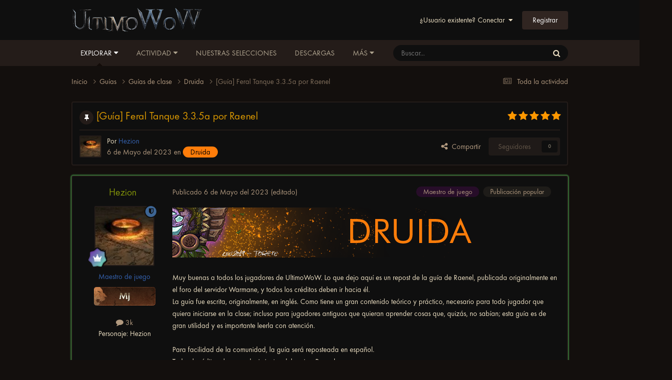

--- FILE ---
content_type: text/html;charset=UTF-8
request_url: https://foro.ultimowow.com/topic/22221-gu%C3%ADa-feral-tanque-335a-por-raenel/
body_size: 64771
content:
<!DOCTYPE html>
<html lang="es-ES" dir="ltr">
	<head>
		<meta charset="utf-8">
        
		<title>[Guía] Feral Tanque 3.3.5a por Raenel - Druida - Foro de UltimoWoW</title>
         
<script rel="preload" type="text/javascript" src="https://wotlk.ultimowow.com/static/widgets/power.js?lang=es" defer></script>
    <script>var aowow_tooltips = { "colorlinks": true, "iconizelinks": true, "renamelinks": true }</script>
<!--<script rel="preload" defer>
var aowow_tooltips = { "colorlinks": true, "iconizelinks": true, "renamelinks": true };

let db;

function initDatabase() {
    const request = indexedDB.open("TooltipCacheDB", 1);

    request.onupgradeneeded = function(event) {
        db = event.target.result;
        if (!db.objectStoreNames.contains('tooltips')) {
            db.createObjectStore('tooltips', { keyPath: 'id' });
        }
    };

    request.onsuccess = function(event) {
        db = event.target.result;
    };

    request.onerror = function(event) {
        console.error("IndexedDB error:", event.target.errorCode);
    };
}

function cacheTooltipData(id, data, url, imageUrl) {
    const transaction = db.transaction(['tooltips'], 'readwrite');
    const store = transaction.objectStore('tooltips');
    store.put({ id: id, data: data, url: url, imageUrl: imageUrl });

    transaction.oncomplete = function() {
        console.log(`Data for  cached successfully.`);
    };

    transaction.onerror = function(event) {
        console.error("IndexedDB transaction error:", event.target.errorCode);
    };
}

function getCachedTooltipData(id, callback) {
    const transaction = db.transaction(['tooltips'], 'readonly');
    const store = transaction.objectStore('tooltips');
    const request = store.get(id);

    request.onsuccess = function() {
        if (request.result) {
            callback(request.result.data, request.result.imageUrl);
        } else {
            callback(null, null);
        }
    };

    request.onerror = function(event) {
        console.error("IndexedDB request error:", event.target.errorCode);
        callback(null, null);
    };
}

document.addEventListener('DOMContentLoaded', () => {
    initDatabase();

    const observer = new MutationObserver((mutations) => {
        mutations.forEach((mutation) => {
            mutation.addedNodes.forEach((node) => {
                if (node.nodeType === 1 && node.matches('a[href*="wotlk.ultimowow.com/?"]')) {
                    const itemIdOrQuestId = node.href.split('=').pop();
                    const name = node.textContent.trim();
                    const imageUrl = node.style.backgroundImage.replace('url("', '').replace('")', '');
                    
                    if (name && name !== "Loading...") {
                        cacheTooltipData(itemIdOrQuestId, { name: name }, node.href, imageUrl);
                    }
                }
            });
            if (mutation.type === 'attributes' && mutation.target.matches('a[href*="wotlk.ultimowow.com/?"]')) {
                const itemIdOrQuestId = mutation.target.href.split('=').pop();
                const name = mutation.target.textContent.trim();
                const imageUrl = mutation.target.style.backgroundImage.replace('url("', '').replace('")', '');
                
                if (name && name !== "Loading...") {
                    cacheTooltipData(itemIdOrQuestId, { name: name }, mutation.target.href, imageUrl);
                }
            }
        });
    });

    observer.observe(document.body, { childList: true, subtree: true, attributes: true, attributeFilter: ['class', 'style', 'textContent'] });

    document.querySelectorAll('a[href*="wotlk.ultimowow.com/?"]').forEach(link => {
        const itemIdOrQuestId = link.href.split('=').pop();
        getCachedTooltipData(itemIdOrQuestId, (data, imageUrl) => {
            if (data) {
                link.textContent = data.name;
                if (imageUrl) {
                    link.style.backgroundImage = `url("")`;
                }
            }
        });
    });
});

</script>
-->


      	 
		
		
		
		

	<meta name="viewport" content="width=device-width, initial-scale=1">



	<meta name="twitter:card" content="summary_large_image" />


	
		<meta name="twitter:site" content="@ultimowow" />
	



	
		
			
				<meta property="og:title" content="[Guía] Feral Tanque 3.3.5a por Raenel">
			
		
	

	
		
			
				<meta property="og:type" content="website">
			
		
	

	
		
			
				<meta property="og:url" content="https://foro.ultimowow.com/topic/22221-gu%C3%ADa-feral-tanque-335a-por-raenel/">
			
		
	

	
		
			
				<meta name="description" content="Muy buenas a todos los jugadores de UltimoWoW. Lo que dejo aquí es un repost de la guía de Raenel, publicada originalmente en el foro del servidor Warmane, y todos los créditos deben ir hacia él. La guía fue escrita, originalmente, en inglés. Como tiene un gran contenido teórico y práctico, neces...">
			
		
	

	
		
			
				<meta property="og:description" content="Muy buenas a todos los jugadores de UltimoWoW. Lo que dejo aquí es un repost de la guía de Raenel, publicada originalmente en el foro del servidor Warmane, y todos los créditos deben ir hacia él. La guía fue escrita, originalmente, en inglés. Como tiene un gran contenido teórico y práctico, neces...">
			
		
	

	
		
			
				<meta property="og:updated_time" content="2023-05-06T18:47:19Z">
			
		
	

	
		
			
				<meta property="og:image" content="https://foro.ultimowow.com/uploads/monthly_2023_11/image.png.edb67babf3916c72560511479f0e36ec.png">
			
		
	

	
		
			
				<meta property="og:site_name" content="Foro de UltimoWoW">
			
		
	

	
		
			
				<meta property="og:locale" content="es_ES">
			
		
	


	
		<link rel="canonical" href="https://foro.ultimowow.com/topic/22221-gu%C3%ADa-feral-tanque-335a-por-raenel/" />
	





<link rel="manifest" href="https://foro.ultimowow.com/manifest.webmanifest/">
<meta name="msapplication-config" content="https://foro.ultimowow.com/browserconfig.xml/">
<meta name="msapplication-starturl" content="/">
<meta name="application-name" content="Foro de UltimoWoW">
<meta name="apple-mobile-web-app-title" content="Foro de UltimoWoW">

	<meta name="theme-color" content="#000000">


	<meta name="msapplication-TileColor" content="#000000">





	

	
		
			<link rel="icon" sizes="36x36" href="https://foro.ultimowow.com/uploads/monthly_2024_06/android-chrome-36x36.png?v=1718273890">
		
	

	
		
			<link rel="icon" sizes="48x48" href="https://foro.ultimowow.com/uploads/monthly_2024_06/android-chrome-48x48.png?v=1718273890">
		
	

	
		
			<link rel="icon" sizes="72x72" href="https://foro.ultimowow.com/uploads/monthly_2024_06/android-chrome-72x72.png?v=1718273890">
		
	

	
		
			<link rel="icon" sizes="96x96" href="https://foro.ultimowow.com/uploads/monthly_2024_06/android-chrome-96x96.png?v=1718273890">
		
	

	
		
			<link rel="icon" sizes="144x144" href="https://foro.ultimowow.com/uploads/monthly_2024_06/android-chrome-144x144.png?v=1718273890">
		
	

	
		
			<link rel="icon" sizes="192x192" href="https://foro.ultimowow.com/uploads/monthly_2024_06/android-chrome-192x192.png?v=1718273890">
		
	

	
		
			<link rel="icon" sizes="256x256" href="https://foro.ultimowow.com/uploads/monthly_2024_06/android-chrome-256x256.png?v=1718273890">
		
	

	
		
			<link rel="icon" sizes="384x384" href="https://foro.ultimowow.com/uploads/monthly_2024_06/android-chrome-384x384.png?v=1718273890">
		
	

	
		
			<link rel="icon" sizes="512x512" href="https://foro.ultimowow.com/uploads/monthly_2024_06/android-chrome-512x512.png?v=1718273890">
		
	

	
		
			<meta name="msapplication-square70x70logo" content="https://foro.ultimowow.com/uploads/monthly_2024_06/msapplication-square70x70logo.png?v=1718273890"/>
		
	

	
		
			<meta name="msapplication-TileImage" content="https://foro.ultimowow.com/uploads/monthly_2024_06/msapplication-TileImage.png?v=1718273890"/>
		
	

	
		
			<meta name="msapplication-square150x150logo" content="https://foro.ultimowow.com/uploads/monthly_2024_06/msapplication-square150x150logo.png?v=1718273890"/>
		
	

	
		
			<meta name="msapplication-wide310x150logo" content="https://foro.ultimowow.com/uploads/monthly_2024_06/msapplication-wide310x150logo.png?v=1718273890"/>
		
	

	
		
			<meta name="msapplication-square310x310logo" content="https://foro.ultimowow.com/uploads/monthly_2024_06/msapplication-square310x310logo.png?v=1718273890"/>
		
	

	
		
			
				<link rel="apple-touch-icon" href="https://foro.ultimowow.com/uploads/monthly_2024_06/apple-touch-icon-57x57.png?v=1718273890">
			
		
	

	
		
			
				<link rel="apple-touch-icon" sizes="60x60" href="https://foro.ultimowow.com/uploads/monthly_2024_06/apple-touch-icon-60x60.png?v=1718273890">
			
		
	

	
		
			
				<link rel="apple-touch-icon" sizes="72x72" href="https://foro.ultimowow.com/uploads/monthly_2024_06/apple-touch-icon-72x72.png?v=1718273890">
			
		
	

	
		
			
				<link rel="apple-touch-icon" sizes="76x76" href="https://foro.ultimowow.com/uploads/monthly_2024_06/apple-touch-icon-76x76.png?v=1718273890">
			
		
	

	
		
			
				<link rel="apple-touch-icon" sizes="114x114" href="https://foro.ultimowow.com/uploads/monthly_2024_06/apple-touch-icon-114x114.png?v=1718273890">
			
		
	

	
		
			
				<link rel="apple-touch-icon" sizes="120x120" href="https://foro.ultimowow.com/uploads/monthly_2024_06/apple-touch-icon-120x120.png?v=1718273890">
			
		
	

	
		
			
				<link rel="apple-touch-icon" sizes="144x144" href="https://foro.ultimowow.com/uploads/monthly_2024_06/apple-touch-icon-144x144.png?v=1718273890">
			
		
	

	
		
			
				<link rel="apple-touch-icon" sizes="152x152" href="https://foro.ultimowow.com/uploads/monthly_2024_06/apple-touch-icon-152x152.png?v=1718273890">
			
		
	

	
		
			
				<link rel="apple-touch-icon" sizes="180x180" href="https://foro.ultimowow.com/uploads/monthly_2024_06/apple-touch-icon-180x180.png?v=1718273890">
			
		
	




	<meta name="mobile-web-app-capable" content="yes">
	<meta name="apple-touch-fullscreen" content="yes">
	<meta name="apple-mobile-web-app-capable" content="yes">

	
		
	


<link rel="preload" href="//foro.ultimowow.com/applications/core/interface/font/fontawesome-webfont.woff2?v=4.7.0" as="font" crossorigin="anonymous">
		


	<link rel="preconnect" href="https://fonts.googleapis.com">
	<link rel="preconnect" href="https://fonts.gstatic.com" crossorigin>
	
		<link href="https://fonts.googleapis.com/css2?family=Inter:wght@300;400;500;600;700&display=swap" rel="stylesheet">
	



	<link rel='stylesheet' href='https://foro.ultimowow.com/uploads/css_built_2/341e4a57816af3ba440d891ca87450ff_framework.css?v=0c9b4a328c1763205019' media='all'>

	<link rel='stylesheet' href='https://foro.ultimowow.com/uploads/css_built_2/05e81b71abe4f22d6eb8d1a929494829_responsive.css?v=0c9b4a328c1763205019' media='all'>

	<link rel='stylesheet' href='https://foro.ultimowow.com/uploads/css_built_2/20446cf2d164adcc029377cb04d43d17_flags.css?v=0c9b4a328c1763205019' media='all'>

	<link rel='stylesheet' href='https://foro.ultimowow.com/uploads/css_built_2/90eb5adf50a8c640f633d47fd7eb1778_core.css?v=0c9b4a328c1763205019' media='all'>

	<link rel='stylesheet' href='https://foro.ultimowow.com/uploads/css_built_2/5a0da001ccc2200dc5625c3f3934497d_core_responsive.css?v=0c9b4a328c1763205019' media='all'>

	<link rel='stylesheet' href='https://foro.ultimowow.com/uploads/css_built_2/62e269ced0fdab7e30e026f1d30ae516_forums.css?v=0c9b4a328c1763205019' media='all'>

	<link rel='stylesheet' href='https://foro.ultimowow.com/uploads/css_built_2/76e62c573090645fb99a15a363d8620e_forums_responsive.css?v=0c9b4a328c1763205019' media='all'>

	<link rel='stylesheet' href='https://foro.ultimowow.com/uploads/css_built_2/ebdea0c6a7dab6d37900b9190d3ac77b_topics.css?v=0c9b4a328c1763205019' media='all'>





<link rel='stylesheet' href='https://foro.ultimowow.com/uploads/css_built_2/258adbb6e4f3e83cd3b355f84e3fa002_custom.css?v=0c9b4a328c1763205019' media='all'>




		
		

	
	<link rel='shortcut icon' href='https://foro.ultimowow.com/uploads/monthly_2024_05/android-chrome-192x192.png' type="image/png">

      <!-- Google tag (gtag.js) -->
<script async src="https://www.googletagmanager.com/gtag/js?id=G-HM4ZHGC3XL"></script>
<script>
  window.dataLayer = window.dataLayer || [];
  function gtag(){dataLayer.push(arguments);}
  gtag('js', new Date());

  gtag('config', 'G-HM4ZHGC3XL');
</script>
      <script src="https://challenges.cloudflare.com/turnstile/v0/api.js" async defer></script>

	</head>
	<body class='ipsApp ipsApp_front ipsJS_none ipsClearfix' data-controller='core.front.core.app' data-message="" data-pageApp='forums' data-pageLocation='front' data-pageModule='forums' data-pageController='topic' data-pageID='22221'  >
		
        

        

		<a href='#ipsLayout_mainArea' class='ipsHide' title='Ir al contenido principal de esta página' accesskey='m'>Saltar al contenido</a>
		





		<div id='ipsLayout_header' class='ipsClearfix'>
			<header>
				<div class='ipsLayout_container'>
					


<a href='https://foro.ultimowow.com/' id='elLogo' accesskey='1'><img src="https://foro.ultimowow.com/uploads/monthly_2022_05/logo-ultimowow.png.0105c394da165428b30e561e7df367c7.png" alt='Foro de UltimoWoW'></a>

					
						

	<ul id='elUserNav' class='ipsList_inline cSignedOut ipsResponsive_showDesktop'>
		
        
		
        
        
            
            <li id='elSignInLink'>
                <a href='https://foro.ultimowow.com/login/' data-ipsMenu-closeOnClick="false" data-ipsMenu id='elUserSignIn'>
                    ¿Usuario existente? Conectar &nbsp;<i class='fa fa-caret-down'></i>
                </a>
                
<div id='elUserSignIn_menu' class='ipsMenu ipsMenu_auto ipsHide'>
	<form accept-charset='utf-8' method='post' action='https://foro.ultimowow.com/login/'>
		<input type="hidden" name="csrfKey" value="5819ce531a5c382c28528a5e3d5a0131">
		<input type="hidden" name="ref" value="aHR0cHM6Ly9mb3JvLnVsdGltb3dvdy5jb20vdG9waWMvMjIyMjEtZ3UlQzMlQURhLWZlcmFsLXRhbnF1ZS0zMzVhLXBvci1yYWVuZWwv">
		<div data-role="loginForm">
			
			
			
				
<div class="ipsPad ipsForm ipsForm_vertical">
	<h4 class="ipsType_sectionHead">Conectar </h4>
	<br><br>
	<ul class='ipsList_reset'>
		<li class="ipsFieldRow ipsFieldRow_noLabel ipsFieldRow_fullWidth">
			
			
				<input type="text" placeholder="Nombre a mostrar o correo electrónico" name="auth" autocomplete="email">
			
		</li>
		<li class="ipsFieldRow ipsFieldRow_noLabel ipsFieldRow_fullWidth">
			<input type="password" placeholder="Contraseña" name="password" autocomplete="current-password">
		</li>
		<li class="ipsFieldRow ipsFieldRow_checkbox ipsClearfix">
			<span class="ipsCustomInput">
				<input type="checkbox" name="remember_me" id="remember_me_checkbox" value="1" checked aria-checked="true">
				<span></span>
			</span>
			<div class="ipsFieldRow_content">
				<label class="ipsFieldRow_label" for="remember_me_checkbox">Recuérdame</label>
				<span class="ipsFieldRow_desc">No recomendado en ordenadores compartidos</span>
			</div>
		</li>
		<li class="ipsFieldRow ipsFieldRow_fullWidth">
			<button type="submit" name="_processLogin" value="usernamepassword" class="ipsButton ipsButton_primary ipsButton_small" id="elSignIn_submit">Conectar </button>
			
				<p class="ipsType_right ipsType_small">
					
						<a href='https://foro.ultimowow.com/lostpassword/' data-ipsDialog data-ipsDialog-title='¿Olvidaste tu contraseña?'>
					
					¿Olvidaste tu contraseña?</a>
				</p>
			
		</li>
	</ul>
</div>
			
		</div>
	</form>
</div>
            </li>
            
        
		
			<li>
				
					<a href='https://foro.ultimowow.com/register/' data-ipsDialog data-ipsDialog-size='narrow' data-ipsDialog-title='Registrar' id='elRegisterButton' class='ipsButton ipsButton_normal ipsButton_primary'>Registrar</a>
				
			</li>
		
	</ul>

						
<ul class='ipsMobileHamburger ipsList_reset ipsResponsive_hideDesktop'>
	<li data-ipsDrawer data-ipsDrawer-drawerElem='#elMobileDrawer'>
		<a href='#'>
			
			
				
			
			
			
			<i class='fa fa-navicon'></i>
		</a>
	</li>
</ul>
					
				</div>
			</header>
			

	<nav data-controller='core.front.core.navBar' class='ipsNavBar_noSubBars ipsResponsive_showDesktop'>
		<div class='ipsNavBar_primary ipsLayout_container ipsNavBar_noSubBars'>
			<ul data-role="primaryNavBar" class='ipsClearfix'>
				


	
		
		
			
		
		<li class='ipsNavBar_active' data-active id='elNavSecondary_1' data-role="navBarItem" data-navApp="core" data-navExt="Menu">
			
			
				<a href="#" id="elNavigation_1" data-ipsMenu data-ipsMenu-appendTo='#elNavSecondary_1' data-ipsMenu-activeClass='ipsNavActive_menu' data-navItem-id="1" data-navDefault>
					Explorar <i class="fa fa-caret-down"></i><span class='ipsNavBar_active__identifier'></span>
				</a>
				<ul id="elNavigation_1_menu" class="ipsMenu ipsMenu_auto ipsHide">
					

	
		
			<li class='ipsMenu_item' >
				<a href='https://foro.ultimowow.com' >
					Foros
				</a>
			</li>
		
	

	
		
			<li class='ipsMenu_item' >
				<a href='https://foro.ultimowow.com/leaderboard/' >
					Tabla de líderes
				</a>
			</li>
		
	

	
		
			<li class='ipsMenu_item' >
				<a href='https://foro.ultimowow.com/online/' >
					Usuarios en línea
				</a>
			</li>
		
	

	
		
			<li class='ipsMenu_item' >
				<a href='https://foro.ultimowow.com/staff/' >
					Equipo
				</a>
			</li>
		
	

	

				</ul>
			
			
		</li>
	
	

	
		
		
		<li  id='elNavSecondary_2' data-role="navBarItem" data-navApp="core" data-navExt="Menu">
			
			
				<a href="#" id="elNavigation_2" data-ipsMenu data-ipsMenu-appendTo='#elNavSecondary_2' data-ipsMenu-activeClass='ipsNavActive_menu' data-navItem-id="2" >
					Actividad <i class="fa fa-caret-down"></i><span class='ipsNavBar_active__identifier'></span>
				</a>
				<ul id="elNavigation_2_menu" class="ipsMenu ipsMenu_auto ipsHide">
					

	
		
			<li class='ipsMenu_item' >
				<a href='https://foro.ultimowow.com/discover/' >
					Toda la actividad
				</a>
			</li>
		
	

	

	

	

	
		
			<li class='ipsMenu_item' >
				<a href='https://foro.ultimowow.com/search/' >
					Buscar
				</a>
			</li>
		
	

				</ul>
			
			
		</li>
	
	

	
		
		
		<li  id='elNavSecondary_21' data-role="navBarItem" data-navApp="core" data-navExt="Promoted">
			
			
				<a href="https://foro.ultimowow.com/ourpicks/"  data-navItem-id="21" >
					Nuestras selecciones<span class='ipsNavBar_active__identifier'></span>
				</a>
			
			
		</li>
	
	

	
		
		
		<li  id='elNavSecondary_22' data-role="navBarItem" data-navApp="downloads" data-navExt="Downloads">
			
			
				<a href="https://foro.ultimowow.com/files/"  data-navItem-id="22" >
					Descargas<span class='ipsNavBar_active__identifier'></span>
				</a>
			
			
		</li>
	
	

	
		
		
		<li  id='elNavSecondary_16' data-role="navBarItem" data-navApp="core" data-navExt="CustomItem">
			
			
				<a href="https://ultimowow.com/es/" target='_blank' rel="noopener" data-navItem-id="16" >
					Web<span class='ipsNavBar_active__identifier'></span>
				</a>
			
			
		</li>
	
	

	
		
		
		<li  id='elNavSecondary_18' data-role="navBarItem" data-navApp="core" data-navExt="CustomItem">
			
			
				<a href="https://discord.gg/ultimowow" target='_blank' rel="noopener" data-navItem-id="18" >
					Discord<span class='ipsNavBar_active__identifier'></span>
				</a>
			
			
		</li>
	
	

	
		
		
		<li  id='elNavSecondary_17' data-role="navBarItem" data-navApp="core" data-navExt="CustomItem">
			
			
				<a href="https://wotlk.ultimowow.com/" target='_blank' rel="noopener" data-navItem-id="17" >
					WoTLK DB<span class='ipsNavBar_active__identifier'></span>
				</a>
			
			
		</li>
	
	

	
		
		
		<li  id='elNavSecondary_20' data-role="navBarItem" data-navApp="core" data-navExt="Clubs">
			
			
				<a href="https://foro.ultimowow.com/clubs/"  data-navItem-id="20" >
					Clubs<span class='ipsNavBar_active__identifier'></span>
				</a>
			
			
		</li>
	
	

				<li class='ipsHide' id='elNavigationMore' data-role='navMore'>
					<a href='#' data-ipsMenu data-ipsMenu-appendTo='#elNavigationMore' id='elNavigationMore_dropdown'>Más</a>
					<ul class='ipsNavBar_secondary ipsHide' data-role='secondaryNavBar'>
						<li class='ipsHide' id='elNavigationMore_more' data-role='navMore'>
							<a href='#' data-ipsMenu data-ipsMenu-appendTo='#elNavigationMore_more' id='elNavigationMore_more_dropdown'>Más <i class='fa fa-caret-down'></i></a>
							<ul class='ipsHide ipsMenu ipsMenu_auto' id='elNavigationMore_more_dropdown_menu' data-role='moreDropdown'></ul>
						</li>
					</ul>
				</li>
			</ul>
			

	<div id="elSearchWrapper">
		<div id='elSearch' data-controller="core.front.core.quickSearch">
			<form accept-charset='utf-8' action='//foro.ultimowow.com/search/?do=quicksearch' method='post'>
                <input type='search' id='elSearchField' placeholder='Buscar...' name='q' autocomplete='off' aria-label='Buscar'>
                <details class='cSearchFilter'>
                    <summary class='cSearchFilter__text'></summary>
                    <ul class='cSearchFilter__menu'>
                        
                        <li><label><input type="radio" name="type" value="all" ><span class='cSearchFilter__menuText'>Todas partes</span></label></li>
                        
                            
                                <li><label><input type="radio" name="type" value='contextual_{&quot;type&quot;:&quot;forums_topic&quot;,&quot;nodes&quot;:177}' checked><span class='cSearchFilter__menuText'>Este foro</span></label></li>
                            
                                <li><label><input type="radio" name="type" value='contextual_{&quot;type&quot;:&quot;forums_topic&quot;,&quot;item&quot;:22221}' checked><span class='cSearchFilter__menuText'>Este tema</span></label></li>
                            
                        
                        
                            <li><label><input type="radio" name="type" value="core_statuses_status"><span class='cSearchFilter__menuText'>Actualizaciones de estado</span></label></li>
                        
                            <li><label><input type="radio" name="type" value="forums_topic"><span class='cSearchFilter__menuText'>Temas</span></label></li>
                        
                            <li><label><input type="radio" name="type" value="downloads_file"><span class='cSearchFilter__menuText'>Descargas</span></label></li>
                        
                            <li><label><input type="radio" name="type" value="core_members"><span class='cSearchFilter__menuText'>Miembros</span></label></li>
                        
                    </ul>
                </details>
				<button class='cSearchSubmit' type="submit" aria-label='Buscar'><i class="fa fa-search"></i></button>
			</form>
		</div>
	</div>

		</div>
	</nav>

			
<ul id='elMobileNav' class='ipsResponsive_hideDesktop' data-controller='core.front.core.mobileNav'>
	
		
			
			
				
				
			
				
				
			
				
					<li id='elMobileBreadcrumb'>
						<a href='https://foro.ultimowow.com/forum/177-druida/'>
							<span>Druida</span>
						</a>
					</li>
				
				
			
				
				
			
		
	
	
	
	<li >
		<a data-action="defaultStream" href='https://foro.ultimowow.com/discover/'><i class="fa fa-newspaper-o" aria-hidden="true"></i></a>
	</li>

	

	
		<li class='ipsJS_show'>
			<a href='https://foro.ultimowow.com/search/'><i class='fa fa-search'></i></a>
		</li>
	
</ul>
		</div>
		<main id='ipsLayout_body' class='ipsLayout_container'>
			<div id='ipsLayout_contentArea'>
				<div id='ipsLayout_contentWrapper'>
					
<nav class='ipsBreadcrumb ipsBreadcrumb_top ipsFaded_withHover'>
	

	<ul class='ipsList_inline ipsPos_right'>
		
		<li >
			<a data-action="defaultStream" class='ipsType_light '  href='https://foro.ultimowow.com/discover/'><i class="fa fa-newspaper-o" aria-hidden="true"></i> <span>Toda la actividad</span></a>
		</li>
		
	</ul>

	<ul data-role="breadcrumbList">
		<li>
			<a title="Inicio" href='https://foro.ultimowow.com/'>
				<span>Inicio <i class='fa fa-angle-right'></i></span>
			</a>
		</li>
		
		
			<li>
				
					<a href='https://foro.ultimowow.com/forum/115-gu%C3%ADas/'>
						<span>Guías <i class='fa fa-angle-right' aria-hidden="true"></i></span>
					</a>
				
			</li>
		
			<li>
				
					<a href='https://foro.ultimowow.com/forum/142-gu%C3%ADas-de-clase/'>
						<span>Guías de clase <i class='fa fa-angle-right' aria-hidden="true"></i></span>
					</a>
				
			</li>
		
			<li>
				
					<a href='https://foro.ultimowow.com/forum/177-druida/'>
						<span>Druida <i class='fa fa-angle-right' aria-hidden="true"></i></span>
					</a>
				
			</li>
		
			<li>
				
					[Guía] Feral Tanque 3.3.5a por Raenel
				
			</li>
		
	</ul>
</nav>
					
					<div id='ipsLayout_mainArea'>
						
						
						
						

	




						



<div class='ipsPageHeader ipsResponsive_pull ipsBox ipsPadding sm:ipsPadding:half ipsMargin_bottom'>
		
	
	<div class='ipsFlex ipsFlex-ai:center ipsFlex-fw:wrap ipsGap:4'>
		<div class='ipsFlex-flex:11'>
			<h1 class='ipsType_pageTitle ipsContained_container'>
				
                    
                    
					
						<span><span class="ipsBadge ipsBadge_icon ipsBadge_positive" data-ipsTooltip title='Anclado'><i class='fa fa-thumb-tack'></i></span></span>
					
					
				

				
				
					<span class='ipsType_break ipsContained'>
						<span>[Guía] Feral Tanque 3.3.5a por Raenel</span>
					</span>
				
			</h1>
			
			
		</div>
		
			<div class='ipsFlex-flex:00 ipsType_light'>
				
				
<div  class='ipsClearfix ipsRating  ipsRating_veryLarge'>
	
	<ul class='ipsRating_collective'>
		
			
				<li class='ipsRating_on'>
					<i class='fa fa-star'></i>
				</li>
			
		
			
				<li class='ipsRating_on'>
					<i class='fa fa-star'></i>
				</li>
			
		
			
				<li class='ipsRating_on'>
					<i class='fa fa-star'></i>
				</li>
			
		
			
				<li class='ipsRating_on'>
					<i class='fa fa-star'></i>
				</li>
			
		
			
				<li class='ipsRating_on'>
					<i class='fa fa-star'></i>
				</li>
			
		
	</ul>
</div>
			</div>
		
	</div>
	<hr class='ipsHr'>
	<div class='ipsPageHeader__meta ipsFlex ipsFlex-jc:between ipsFlex-ai:center ipsFlex-fw:wrap ipsGap:3'>
		<div class='ipsFlex-flex:11'>
			<div class='ipsPhotoPanel ipsPhotoPanel_mini ipsPhotoPanel_notPhone ipsClearfix'>
				


	<a href="https://foro.ultimowow.com/profile/17433-hezion/" rel="nofollow" data-ipsHover data-ipsHover-width="370" data-ipsHover-target="https://foro.ultimowow.com/profile/17433-hezion/?do=hovercard" class="ipsUserPhoto ipsUserPhoto_mini" title="Ir al perfil de Hezion">
		<img src='https://foro.ultimowow.com/uploads/monthly_2023_04/the_one_ring_by_rastko96-d5p8985.thumb.jpg.9fdba1ce7b520633321c1e5667b4faa1.jpg' alt='Hezion' loading="lazy">
	</a>

				<div>
					<p class='ipsType_reset ipsType_blendLinks'>
						<span class='ipsType_normal'>
						
							<strong>Por 


<a href='https://foro.ultimowow.com/profile/17433-hezion/' rel="nofollow" data-ipsHover data-ipsHover-width='370' data-ipsHover-target='https://foro.ultimowow.com/profile/17433-hezion/?do=hovercard&amp;referrer=https%253A%252F%252Fforo.ultimowow.com%252Ftopic%252F22221-gu%2525C3%2525ADa-feral-tanque-335a-por-raenel%252F' title="Ir al perfil de Hezion" class="ipsType_break"><span style='color:#3562af'>Hezion</span></a></strong><br />
							<span class='ipsType_light'><time datetime='2023-05-06T18:47:19Z' title='06/05/23 18:47' data-short='2 a'>6 de Mayo del 2023</time> en <a href="https://foro.ultimowow.com/forum/177-druida/">

<span class="ipsBadge ipsBadge_pill" 


style="background-color: #ff7d0a; color: #000000;"
>Druida</span>
</a></span>
						
						</span>
					</p>
				</div>
			</div>
		</div>
		
			<div class='ipsFlex-flex:01 ipsResponsive_hidePhone'>
				<div class='ipsShareLinks'>
					
						


    <a href='#elShareItem_814290502_menu' id='elShareItem_814290502' data-ipsMenu class='ipsShareButton ipsButton ipsButton_verySmall ipsButton_link ipsButton_link--light'>
        <span><i class='fa fa-share-alt'></i></span> &nbsp;Compartir
    </a>

    <div class='ipsPadding ipsMenu ipsMenu_normal ipsHide' id='elShareItem_814290502_menu' data-controller="core.front.core.sharelink">
        
        
        <span data-ipsCopy data-ipsCopy-flashmessage>
            <a href="https://foro.ultimowow.com/topic/22221-gu%C3%ADa-feral-tanque-335a-por-raenel/" class="ipsButton ipsButton_light ipsButton_small ipsButton_fullWidth" data-role="copyButton" data-clipboard-text="https://foro.ultimowow.com/topic/22221-gu%C3%ADa-feral-tanque-335a-por-raenel/" data-ipstooltip title='Copy Link to Clipboard'><i class="fa fa-clone"></i> https://foro.ultimowow.com/topic/22221-gu%C3%ADa-feral-tanque-335a-por-raenel/</a>
        </span>
        <ul class='ipsShareLinks ipsMargin_top:half'>
            
                <li>
<a href="https://www.facebook.com/sharer/sharer.php?u=https%3A%2F%2Fforo.ultimowow.com%2Ftopic%2F22221-gu%25C3%25ADa-feral-tanque-335a-por-raenel%2F" class="cShareLink cShareLink_facebook" target="_blank" data-role="shareLink" title='Compartir en Facebook' data-ipsTooltip rel='noopener nofollow'>
	<i class="fa fa-facebook"></i>
</a></li>
            
                <li>
<a href="https://x.com/share?url=https%3A%2F%2Fforo.ultimowow.com%2Ftopic%2F22221-gu%2525C3%2525ADa-feral-tanque-335a-por-raenel%2F" class="cShareLink cShareLink_x" target="_blank" data-role="shareLink" title='Compartir en X' data-ipsTooltip rel='nofollow noopener'>
    <i class="fa fa-x"></i>
</a></li>
            
                <li>
<a href="http://www.reddit.com/submit?url=https%3A%2F%2Fforo.ultimowow.com%2Ftopic%2F22221-gu%25C3%25ADa-feral-tanque-335a-por-raenel%2F&amp;title=%5BGu%C3%ADa%5D+Feral+Tanque+3.3.5a+por+Raenel" rel="nofollow noopener" class="cShareLink cShareLink_reddit" target="_blank" title='Compartir en Reddit' data-ipsTooltip>
	<i class="fa fa-reddit"></i>
</a></li>
            
        </ul>
        
            <hr class='ipsHr'>
            <button class='ipsHide ipsButton ipsButton_verySmall ipsButton_light ipsButton_fullWidth ipsMargin_top:half' data-controller='core.front.core.webshare' data-role='webShare' data-webShareTitle='[Guía] Feral Tanque 3.3.5a por Raenel' data-webShareText='[Guía] Feral Tanque 3.3.5a por Raenel' data-webShareUrl='https://foro.ultimowow.com/topic/22221-gu%C3%ADa-feral-tanque-335a-por-raenel/'>Más opciones de compartir...</button>
        
    </div>

					
					
                    

					



					

<div data-followApp='forums' data-followArea='topic' data-followID='22221' data-controller='core.front.core.followButton'>
	

	<a href='https://foro.ultimowow.com/login/' rel="nofollow" class="ipsFollow ipsPos_middle ipsButton ipsButton_light ipsButton_verySmall ipsButton_disabled" data-role="followButton" data-ipsTooltip title='Conéctate para seguir esto'>
		<span>Seguidores</span>
		<span class='ipsCommentCount'>0</span>
	</a>

</div>
				</div>
			</div>
					
	</div>
	
	
</div>








<div class='ipsClearfix'>
	<ul class="ipsToolList ipsToolList_horizontal ipsClearfix ipsSpacer_both ipsResponsive_hidePhone">
		
		
		
	</ul>
</div>

<div id='comments' data-controller='core.front.core.commentFeed,forums.front.topic.view, core.front.core.ignoredComments' data-autoPoll data-baseURL='https://foro.ultimowow.com/topic/22221-gu%C3%ADa-feral-tanque-335a-por-raenel/' data-lastPage data-feedID='topic-22221' class='cTopic ipsClear ipsSpacer_top'>
	
			
	

	

<div data-controller='core.front.core.recommendedComments' data-url='https://foro.ultimowow.com/topic/22221-gu%C3%ADa-feral-tanque-335a-por-raenel/?recommended=comments' class='ipsRecommendedComments ipsHide'>
	<div data-role="recommendedComments">
		<h2 class='ipsType_sectionHead ipsType_large ipsType_bold ipsMargin_bottom'>Publicaciones recomendadas</h2>
		
	</div>
</div>
	
	<div id="elPostFeed" data-role='commentFeed' data-controller='core.front.core.moderation' >
		<form action="https://foro.ultimowow.com/topic/22221-gu%C3%ADa-feral-tanque-335a-por-raenel/?csrfKey=5819ce531a5c382c28528a5e3d5a0131&amp;do=multimodComment" method="post" data-ipsPageAction data-role='moderationTools'>
			
			
				

					

					
					



<a id='comment-113915'></a>
<article data-memberGroup="9"  id='elComment_113915' class='cPost ipsBox ipsResponsive_pull  ipsComment ipsComment_popular ipsComment_parent ipsClearfix ipsClear ipsColumns ipsColumns_noSpacing ipsColumns_collapsePhone ipsComment_highlighted   '>
	

	
		<div class='ipsResponsive_showPhone ipsComment_badges'>
			<ul class='ipsList_reset ipsFlex ipsFlex-fw:wrap ipsGap:2 ipsGap_row:1'>
				
					<li><strong class='ipsBadge ipsBadge_large ipsBadge_highlightedGroup'>Maestro de juego</strong></li>
				
				
				
				
					<li><strong class='ipsBadge ipsBadge_large ipsBadge_popular'>Publicación popular</strong></li>
				
			</ul>
		</div>
	

	<div class='cAuthorPane_mobile ipsResponsive_showPhone'>
		<div class='cAuthorPane_photo'>
			<div class='cAuthorPane_photoWrap'>
				


	<a href="https://foro.ultimowow.com/profile/17433-hezion/" rel="nofollow" data-ipsHover data-ipsHover-width="370" data-ipsHover-target="https://foro.ultimowow.com/profile/17433-hezion/?do=hovercard" class="ipsUserPhoto ipsUserPhoto_xlarge" title="Ir al perfil de Hezion">
		<img src='https://foro.ultimowow.com/uploads/monthly_2023_04/the_one_ring_by_rastko96-d5p8985.thumb.jpg.9fdba1ce7b520633321c1e5667b4faa1.jpg' alt='Hezion' loading="lazy">
	</a>

				
				<span class="cAuthorPane_badge cAuthorPane_badge--moderator" data-ipsTooltip title="Hezion es un moderador"></span>
				
				
					<a href="https://foro.ultimowow.com/profile/17433-hezion/badges/" rel="nofollow">
						
<img src='https://foro.ultimowow.com/uploads/monthly_2022_05/14_GrandMaster.svg' loading="lazy" alt="Gran Maestro" class="cAuthorPane_badge cAuthorPane_badge--rank ipsOutline ipsOutline:2px" data-ipsTooltip title="Rango: Gran Maestro (14/14)">
					</a>
				
			</div>
		</div>
		<div class='cAuthorPane_content'>
			<h3 class='ipsType_sectionHead cAuthorPane_author ipsType_break ipsType_blendLinks ipsFlex ipsFlex-ai:center'>
				


<a href='https://foro.ultimowow.com/profile/17433-hezion/' rel="nofollow" data-ipsHover data-ipsHover-width='370' data-ipsHover-target='https://foro.ultimowow.com/profile/17433-hezion/?do=hovercard&amp;referrer=https%253A%252F%252Fforo.ultimowow.com%252Ftopic%252F22221-gu%2525C3%2525ADa-feral-tanque-335a-por-raenel%252F' title="Ir al perfil de Hezion" class="ipsType_break"><span style='color:#3562af'>Hezion</span></a>
			</h3>
			<div class='ipsType_light ipsType_reset'>
				<a href='https://foro.ultimowow.com/topic/22221-gu%C3%ADa-feral-tanque-335a-por-raenel/?do=findComment&amp;comment=113915' rel="nofollow" class='ipsType_blendLinks'>Publicado <time datetime='2023-05-06T18:47:19Z' title='06/05/23 18:47' data-short='2 a'>6 de Mayo del 2023</time></a>
				
			</div>
		</div>
	</div>
	<aside class='ipsComment_author cAuthorPane ipsColumn ipsColumn_medium ipsResponsive_hidePhone'>
		<h3 class='ipsType_sectionHead cAuthorPane_author ipsType_blendLinks ipsType_break'><strong>


<a href='https://foro.ultimowow.com/profile/17433-hezion/' rel="nofollow" data-ipsHover data-ipsHover-width='370' data-ipsHover-target='https://foro.ultimowow.com/profile/17433-hezion/?do=hovercard&amp;referrer=https%253A%252F%252Fforo.ultimowow.com%252Ftopic%252F22221-gu%2525C3%2525ADa-feral-tanque-335a-por-raenel%252F' title="Ir al perfil de Hezion" class="ipsType_break">Hezion</a></strong>
			
		</h3>
		<ul class='cAuthorPane_info ipsList_reset'>
			<li data-role='photo' class='cAuthorPane_photo'>
				<div class='cAuthorPane_photoWrap'>
					


	<a href="https://foro.ultimowow.com/profile/17433-hezion/" rel="nofollow" data-ipsHover data-ipsHover-width="370" data-ipsHover-target="https://foro.ultimowow.com/profile/17433-hezion/?do=hovercard" class="ipsUserPhoto ipsUserPhoto_xlarge" title="Ir al perfil de Hezion">
		<img src='https://foro.ultimowow.com/uploads/monthly_2023_04/the_one_ring_by_rastko96-d5p8985.thumb.jpg.9fdba1ce7b520633321c1e5667b4faa1.jpg' alt='Hezion' loading="lazy">
	</a>

					
						<span class="cAuthorPane_badge cAuthorPane_badge--moderator" data-ipsTooltip title="Hezion es un moderador"></span>
					
					
						
<img src='https://foro.ultimowow.com/uploads/monthly_2022_05/14_GrandMaster.svg' loading="lazy" alt="Gran Maestro" class="cAuthorPane_badge cAuthorPane_badge--rank ipsOutline ipsOutline:2px" data-ipsTooltip title="Rango: Gran Maestro (14/14)">
					
				</div>
			</li>
			
				<li data-role='group'><span style='color:#3562af'>Maestro de juego</span></li>
				
					<li data-role='group-icon'><img src='https://foro.ultimowow.com/uploads/monthly_2022_05/MJ.png.97b44d9cce4ba130d87e4a54e1b1cec2.png' alt='' class='cAuthorGroupIcon'></li>
				
			
			
				<li data-role='stats' class='ipsMargin_top'>
					<ul class="ipsList_reset ipsType_light ipsFlex ipsFlex-ai:center ipsFlex-jc:center ipsGap_row:2 cAuthorPane_stats">
						<li>
							
								<a href="https://foro.ultimowow.com/profile/17433-hezion/content/" rel="nofollow" title="3.009 publicaciones" data-ipsTooltip class="ipsType_blendLinks">
							
								<i class="fa fa-comment"></i> 3k
							
								</a>
							
						</li>
						
					</ul>
				</li>
			
			
				

	
	<li data-role='custom-field' class='ipsResponsive_hidePhone ipsType_break'>
		
<strong>Personaje:</strong> Hezion
	</li>
	
	<li data-role='custom-field' class='ipsResponsive_hidePhone ipsType_break'>
		
	</li>
	

			
		</ul>
	</aside>
	<div class='ipsColumn ipsColumn_fluid ipsMargin:none'>
		

<div id='comment-113915_wrap' data-controller='core.front.core.comment' data-commentApp='forums' data-commentType='forums' data-commentID="113915" data-quoteData='{&quot;userid&quot;:17433,&quot;username&quot;:&quot;Hezion&quot;,&quot;timestamp&quot;:1683398839,&quot;contentapp&quot;:&quot;forums&quot;,&quot;contenttype&quot;:&quot;forums&quot;,&quot;contentid&quot;:22221,&quot;contentclass&quot;:&quot;forums_Topic&quot;,&quot;contentcommentid&quot;:113915}' class='ipsComment_content ipsType_medium'>

	<div class='ipsComment_meta ipsType_light ipsFlex ipsFlex-ai:center ipsFlex-jc:between ipsFlex-fd:row-reverse'>
		<div class='ipsType_light ipsType_reset ipsType_blendLinks ipsComment_toolWrap'>
			<div class='ipsResponsive_hidePhone ipsComment_badges'>
				<ul class='ipsList_reset ipsFlex ipsFlex-jc:end ipsFlex-fw:wrap ipsGap:2 ipsGap_row:1'>
					
					
						<li><strong class='ipsBadge ipsBadge_large ipsBadge_highlightedGroup'>Maestro de juego</strong></li>
					
					
					
					
						<li><strong class='ipsBadge ipsBadge_large ipsBadge_popular'>Publicación popular</strong></li>
					
				</ul>
			</div>
			<ul class='ipsList_reset ipsComment_tools'>
				<li>
					<a href='#elControls_113915_menu' class='ipsComment_ellipsis' id='elControls_113915' title='Más opciones...' data-ipsMenu data-ipsMenu-appendTo='#comment-113915_wrap'><i class='fa fa-ellipsis-h'></i></a>
					<ul id='elControls_113915_menu' class='ipsMenu ipsMenu_narrow ipsHide'>
						
						
                        
						
						
						
							
								
							
							
							
							
							
							
						
					</ul>
				</li>
				
			</ul>
		</div>

		<div class='ipsType_reset ipsResponsive_hidePhone'>
		   
		   Publicado <time datetime='2023-05-06T18:47:19Z' title='06/05/23 18:47' data-short='2 a'>6 de Mayo del 2023</time>
		   
			
			<span class='ipsResponsive_hidePhone'>
				
					(editado)
				
				
			</span>
		</div>
	</div>

	

    

	<div class='cPost_contentWrap'>
		
		<div data-role='commentContent' class='ipsType_normal ipsType_richText ipsPadding_bottom ipsContained' data-controller='core.front.core.lightboxedImages'>
			<p>
	<img alt="Druida.png.77c115efce003a7e99366b109136ee37.png" class="ipsImage ipsImage_thumbnailed" data-fileid="11029" data-ratio="16.67" style="height:auto;" width="600" data-src="https://foro.ultimowow.com/uploads/monthly_2023_05/Druida.png.77c115efce003a7e99366b109136ee37.png" src="https://foro.ultimowow.com/applications/core/interface/js/spacer.png" />
</p>

<p>
	 
</p>

<p>
	Muy buenas a todos los jugadores de UltimoWoW. Lo que dejo aquí es un repost de la guía de Raenel, publicada originalmente en el foro del servidor Warmane, y todos los créditos deben ir hacia él.
</p>

<p>
	La guía fue escrita, originalmente, en inglés. Como tiene un gran contenido teórico y práctico, necesario para todo jugador que quiera iniciarse en la clase; incluso para jugadores antiguos que quieran aprender cosas que, quizás, no sabían; esta guía es de gran utilidad y es importante leerla con atención. 
</p>

<p>
	 
</p>

<p>
	Para facilidad de la comunidad, la guía será reposteada en español.
</p>

<p>
	Todo el crédito y los agradecimientos deben ir a Raenel.
</p>

<p>
	 
</p>

<p>
	Recuerden que la guía original está siendo revisada y actualizada. Es muy recomendable que cada cierto tiempo vayan allí a revisar que todo esté en orden.
</p>

<p>
	<span style="font-size:18px;">Para ir al post original pueden hacer <a href="https://forum.warmane.com/showthread.php?t=267678" rel="external nofollow">click aquí</a>.</span>
</p>

<p>
	 
</p>

<div>
	<hr />
</div>

<p>
	 
</p>

<p>
	<strong><span style="color:#f39c12;"><span style="font-size:20px;">¡Bienvenidos a la guía de Feral Tanque de Raenel!</span></span></strong>
</p>

<p>
	 
</p>

<p>
	<span style="color:#f39c12;">Primero que todo debemos comenzar con una introducción. ¿Quién soy?</span>
</p>

<table border="1" cellpadding="1" cellspacing="1" style="width:1000px;">
	<tbody>
		<tr>
			<td>
				<p>
					Puede que algunos de ustedes me conozcan por Raenel o Fondling en Icecrown. Soy un jugador australiano que ha estado haciendo raids en WoW Retail desde Burning Crusade en 2007, en los servidores de la región de Norteamérica Oceanic retail-wow Servers Frostmourne y Barthilus.<br />
					Dejé Retail en 2012 y me uní a Molten-Wow (Warmane) en marzo de 2013, y he estado participando en raids End-Game desde entonces.
				</p>

				<p>
					 
				</p>

				<p>
					<u>Mis logros en PvE a lo largo de Retail y Warmane incluyen</u>
				</p>

				<p>
					 
				</p>

				<ul>
					<li>
						Retail Burning Crusade:
					</li>
				</ul>

				<p>
					Kil'jaeden - World 19th - Oceanic 1st
				</p>

				<p>
					 
				</p>

				<ul>
					<li>
						Retail Wrath of the Lich King;
					</li>
				</ul>

				<p>
					10 man Tribute to insanity - World 3rd - US 1st - Oceanic 1st<br />
					25 man Tribute to insanity - World 30th - US 12th - Oceanic 1st<br />
					25 man Lich King Heroic - World 23rd - US 9th - Oceanic 2nd WoWProgress
				</p>

				<p>
					 
				</p>

				<ul>
					<li>
						Warmane-WoW New-Core, re-scripted ICC bosses
					</li>
				</ul>

				<p>
					25 man Lich King Heroic - Icecrown Realm 2nd - Horde 1st Royal Bloodline Progression<br />
					 
				</p>

				<p>
					Desde entonces he sido el Main Tank de varias hermandades y he hecho cientos de Luz del Alba, Perdición del Rey Caído y Halion H durante un gran periodo de tiempo en el servidor de Warmane, desde los scripts de Molten WoW Trinity-Core hasta los scripts de Warmane actuales, incluyendo periodos  en los que los bugs hacían que el encuentro con el Rey Exánime fuera mucho más difícil que en el Retail.
				</p>

				<p>
					Mi creencia es que al proporcionar tanta información en una guía como sea posible, le permitirá a los jugadores adquirir un sentido real de habilidad, en lugar de simplemente copiar las habilidades que otra persona utiliza. Los jugadores habilidosos son capaces de enfrentarse a una gran variedad de situaciones, lo que los diferencia de los jugadores que se limitan a copiar a otros.
				</p>

				<p>
					He escrito esta guía específicamente para ayudar a los tanques a mejorar su rendimiento y sus conocimientos del juego, y para dotar a los jugadores de los conocimientos necesarios para optimizar al máximo su equipo. Esto es especialmente importante porque los tanques tienen el trabajo más crucial en una raid o grupo; mientras que un jugador experto en <abbr title="Daño por segundo">DPS</abbr> puede simplemente hacer 2.000 de <abbr title="Daño por segundo">DPS</abbr> más que un jugador menos experto, un tanque experto a menudo puede evitar los wipes y cubrir los errores de sus <abbr title="Daño por segundo">DPS</abbr> y healers.
				</p>
			</td>
		</tr>
	</tbody>
</table>

<p>
	 
</p>

<p>
	 
</p>

<p>
	<strong><span style="color:#f39c12;"><span style="font-size:20px;">Contenido</span></span></strong>
</p>

<ol>
	<li>
		Introducción al Druida y porqué deberías jugar feral tanque
	</li>
	<li>
		Talentos, glifos, encantamientos, profesiones y consumibles
	</li>
	<li>
		Rotación unitarget, rotación AoE y habilidades
	</li>
	<li>
		Por qué ejecutamos nuestra rotación de la forma en que lo hacemos y cómo generar problemas de poca amenaza
	</li>
	<li>
		Tus objetivos y algunas responsabilidades como tanque
	</li>
	<li>
		¿Por qué EHP y no evasión?
	</li>
	<li>
		Items y estadísticas
	</li>
	<li>
		BiS List
	</li>
	<li>
		Macros
	</li>
	<li>
		AddOns
	</li>
	<li>
		Tips y trucos
	</li>
</ol>

<p>
	 
</p>

<p style="text-align:center;">
	 
</p>

<div>
	<hr />
</div>

<p>
	 
</p>

<p style="text-align:center;">
	<span style="font-size:26px;"><span style="color:#f39c12;"><strong> 1. Introducción al Druida y porqué deberías jugar feral tanque</strong></span></span>
</p>

<div class="ipsSpoiler" data-ipsspoiler="">
	<div class="ipsSpoiler_header">
		 
	</div>

	<div class="ipsSpoiler_contents">
		<p>
			El druida es una clase que cambia de forma con la cantidad más diversa de roles en World of Warcraft. Aunque hay algunas otras clases con 3 ramas de talentos que cubren
		</p>

		<p>
			<abbr title="Daño por segundo">DPS</abbr>, Heal y Tank, el druida es la única clase cuyos talentos cubren CUATRO roles diferentes.
		</p>

		<p>
			<br />
			Restauración por <a href="https://wotlk.ultimowow.com/?spell=33891" rel="external">Árbol de Vida</a><br />
			 <img alt="image.png.fc5934310f8503dde8383b55c595468c.png" class="ipsImage ipsImage_thumbnailed" data-fileid="11030" data-ratio="120.14" style="height:auto;" width="144" data-src="https://foro.ultimowow.com/uploads/monthly_2023_05/image.png.fc5934310f8503dde8383b55c595468c.png" src="https://foro.ultimowow.com/applications/core/interface/js/spacer.png" /><br />
			<br />
			Equilibrio por <a href="https://wotlk.ultimowow.com/?spell=24858" rel="external">Forma de lechúcico lunar</a><br />
			<img alt="image.png.5156d2f83a2f2dec1fb28f9222ebb5d8.png" class="ipsImage ipsImage_thumbnailed" data-fileid="11031" data-ratio="102.25" style="height:auto;" width="222" data-src="https://foro.ultimowow.com/uploads/monthly_2023_05/image.png.5156d2f83a2f2dec1fb28f9222ebb5d8.png" src="https://foro.ultimowow.com/applications/core/interface/js/spacer.png" /><br />
			<br />
			Feral <abbr title="Daño por segundo">DPS</abbr> melee con <a href="https://wotlk.ultimowow.com/?spell=768" rel="external">Forma felina</a><br />
			<img alt="image.png.0a3627f703f87e65de60fe6a68e2a82e.png" class="ipsImage ipsImage_thumbnailed" data-fileid="11032" data-ratio="52.02" style="height:auto;" width="248" data-src="https://foro.ultimowow.com/uploads/monthly_2023_05/image.png.0a3627f703f87e65de60fe6a68e2a82e.png" src="https://foro.ultimowow.com/applications/core/interface/js/spacer.png" /><br />
			<br />
			Y el más importante: Feral tanque con <a href="https://wotlk.ultimowow.com/?spell=9634" rel="external">Forma de oso temible</a><br />
			<img alt="image.png.511157b04baa5c0b9c1649624fb38561.png" class="ipsImage ipsImage_thumbnailed" data-fileid="11033" data-ratio="84.17" style="height:auto;" width="240" data-src="https://foro.ultimowow.com/uploads/monthly_2023_05/image.png.511157b04baa5c0b9c1649624fb38561.png" src="https://foro.ultimowow.com/applications/core/interface/js/spacer.png" /><br />
			<br />
			 <br />
			<br />
			<span style="color:#f39c12;"><span style="font-size:16px;">Esto nos da acceso a una gran variedad de utilidades. Aunque no tengamos talentos específicos para cada rol, tenemos acceso a los mejores hechizos de cada rama.</span></span><br />
			<br />
			<span style="color:#f39c12;"><span style="font-size:16px;">Hechizos de Restauración</span></span><br />
			<img alt="image.png.42a3317c31779a0f8b5933541d511c3b.png" class="ipsImage ipsImage_thumbnailed" data-fileid="11034" data-ratio="100.00" style="height:auto;" width="64" data-src="https://foro.ultimowow.com/uploads/monthly_2023_05/image.png.42a3317c31779a0f8b5933541d511c3b.png" src="https://foro.ultimowow.com/applications/core/interface/js/spacer.png" /><br />
			<a href="https://wotlk.ultimowow.com/?spell=48447" rel="external">Tranquilidad</a><span>: Es una poderosa curación AoE que afecta a todo tu grupo y cura más de 10.000 puntos de salud a cada uno, incluso con 0 SP</span><br />
			<a href="https://wotlk.ultimowow.com/?spell=29166" rel="external">Estimular</a>: Restaura 7866 de maná a CUALQUIER jugador objetivo<br />
			<a href="https://wotlk.ultimowow.com/?spell=48477" rel="external">Renacer</a>: Es un hechizo de resurrección que se puede usar EN COMBATE. Es un salvavidas de innumerables muertes.<br />
			<br />
			<span style="color:#f39c12;"><span style="font-size:16px;">Hechizos de Equilibrio</span></span><br />
			<img alt="image.png.9f653946d8e4ad07028e1c5ca296de47.png" class="ipsImage ipsImage_thumbnailed" data-fileid="11035" data-ratio="100.00" style="height:auto;" width="64" data-src="https://foro.ultimowow.com/uploads/monthly_2023_05/image.png.9f653946d8e4ad07028e1c5ca296de47.png" src="https://foro.ultimowow.com/applications/core/interface/js/spacer.png" /><br />
			<a href="https://wotlk.ultimowow.com/?spell=33786" rel="external">Ciclón</a>: Una habilidad de control de masas que puede proteger del daño a un aliado controlado mentalmente o detener a un enemigo.<br />
			<a href="https://wotlk.ultimowow.com/?spell=53312" rel="external">Trabazón con la naturaleza</a>: Una habilidad de control de masas que hace que cualquier objetivo que te ataque permanezca enraizado. Como tanque, es especialmente útil para evitar ataques cuerpo a cuerpo peligrosos.<br />
			<a href="https://wotlk.ultimowow.com/?spell=22812" rel="external">Piel de corteza</a>: Una habilidad defensiva que reduce el daño que recibes y te proporciona inmunidad al retroceso de hechizos. Es ideal cuando se utiliza con hechizos como Tranquilidad o Renacimiento durante el combate para evitar retrasos en el lanzamiento, y ayuda a mantenerte a salvo cuando abandonas la Forma de Oso.<br />
			<br />
			<span style="color:#f39c12;"><span style="font-size:16px;">Hechizos de Feral</span></span><br />
			<img alt="image.png.e33972ada2049b143d395adddea398a7.png" class="ipsImage ipsImage_thumbnailed" data-fileid="11036" data-ratio="100.00" style="height:auto;" width="77" data-src="https://foro.ultimowow.com/uploads/monthly_2023_05/image.png.e33972ada2049b143d395adddea398a7.png" src="https://foro.ultimowow.com/applications/core/interface/js/spacer.png" /><br />
			La rama de feral es el secreto por el que los druidas pueden especializarse en 4 roles. Estos talentos mejoran las características de <abbr title="Daño por segundo">DPS</abbr> cuerpo a cuerpo de la Forma felina, pero también refuerza las habilidades de tanque de la Forma de oso. Hay un gran solapamiento de talentos en ambas formas, lo que permite a un oso hacer un <abbr title="Daño por segundo">DPS</abbr> decente en caso de apuro, y a un gato convertirse en un buen tanque en caso de emergencia.<br />
			<br />
			La Forma Oso Temible es el símbolo del Tanque Feral.<br />
			Dado que a los druidas sólo se les permite equipar armadura de cuero <abbr title="Daño por segundo">DPS</abbr>, la Forma de Oso multiplica la Armadura y la Resistencia que obtenemos de los objetos. Dado que el aguante y la armadura del equipo de pícaro son, comparativamente, más bajos, parece justo... Después de todo, el cambio de forma tiene que transformar a un frágil personaje <abbr title="Daño por segundo">DPS</abbr> en un robusto Tanque.<br />
			Sin embargo, este multiplicador de Armadura y Aguante es EXTREMADAMENTE alto. Tal vez fue pensado para compensar el hecho de que los osos no tienen un escudo equipado, o que los osos no pueden Parar. En cualquier caso, los tanques oso terminan indudablemente con la MAYOR cantidad de HP en el juego, por un margen MUY grande. Y ahí radica la mayor ventaja del druida: la salud efectiva. Acostúmbrate a oír este término, porque lo trataremos en profundidad varias veces en esta guía. Esta salud efectiva, también conocida como EHP, compensa con creces el hecho de que los osos no pueden parar ni bloquear ataques, y los convierte en los tanques más constantes del juego.<br />
			Un efecto secundario no intencionado del multiplicador de la Forma de Oso es que exagera cualquier mejora en nuestro equipo; mucho más que cualquier otra clase en el juego. Si obtienes una mejora de 20 de aguante con Oso, ¡eso equivale a que un guerrero o un paladín ganen 30 de aguante!<br />
			Esto se acumula MUY rápidamente con el tiempo, y hace que equipar a un Oso Tanque sea una experiencia extraordinariamente satisfactoria. En el transcurso de semanas o meses trabajando en el equipamiento de tu Oso, puedes pasar rápidamente de ser un peluche de 20k de salud a un feroz monstruo de 100k de salud que tanquea en la Ciudadela de la Corona de Hielo. La experiencia de equipar a un oso tanque es extraordinariamente gratificante, como ninguna otra clase del juego.<br />
			<br />
			<br />
			<span style="font-size:16px;"><font color="#f39c12">¿Qué</font></span><font color="#f39c12"><span style="font-size:16px;"> tan OP es el multiplicador de aguante para los Osos?</span></font><br />
			<span style="color:#e74c3c;">Cada 100 aguante en el equipo nos da:</span><br />
			Solo Forma de oso: 1490 HP<br />
			Oso + Reyes: 1630 HP<br />
			Oso + Reyes + ICC - 2130 HP<br />
			<span style="color:#e74c3c;">~~Comparación de 100 aguante~~</span><br />
			Guerrero protección sin buffs : 1090 HP<br />
			Paladin protección sin buffs: 1090 HP<br />
			DK sangre sin buffs: 1130 HP<br />
			 <br />
			Así que, debido cómo escalan, los Osos crecen y se convierten rápidamente en tanques superiores en comparación con otras clases. Pero, ¿qué hay del early-game?. En realidad, los Osos parten con una ventaja ENORME, ya que tienen un par de ayudas muy importantes inmediatamente después de alcanzar el nivel 70.<br />
			 <br />
			En primer lugar, el <u>Cap de Defensa:</u> La primera regla para tanquear en WoW es que DEBES tener tu Cap de Defensa antes de intentar tanquear algo. Estar capeado significa la inmunidad de recibir un golpe critico de monstruos enemigos. Como puedes imaginar, el trabajo principal de un Tanque es mantenerse vivo. Recibir un golpe crítico de los enemigos es una ráfaga de daño LETAL que a menudo puede matar al tanque, y a menudo toma a los healers por sorpresa. Por esta razón, la Inmunidad al Crítico es, con diferencia, la mayor prioridad para cualquier tanque.<br />
			Los osos son AUTOMÁTICAMENTE inmunes a los críticos desde el primer día gracias al talento <a href="https://wotlk.ultimowow.com/?spell=33856" rel="external">Supervivencia del más fuerte</a>. Esto es una gran bendición, ya que conseguir Inmunidad al Crítico como DK, Paladín o Guerrero a menudo requiere una gran inversión de equipo al principio antes de que esas clases sean capaces de ser tanques efectivos incluso en las mazmorras más fáciles.<br />
			 <br />
			La segunda razón por la que a los Osos les va bien al principio del juego es que pueden transformarse fácilmente en Forma de Gato y hacer una cantidad respetable de <abbr title="Daño por segundo">DPS</abbr> incluso con una configuración de tanque equipada. El tanqueo es un trabajo muy importante, y por esta razón los grupos son a menudo muy reacios a dejar que un tanque nuevo, o insuficientemente equipado, se una al grupo. Los osos son capaces de evitar este problema simplemente cambiando temporalmente a la forma de gato, sin necesidad de invertir en costosos cambios de talento o invertir en un conjunto completamente diferente de equipo. Recuerda que el 90% del equipo de un oso es equipo de Agilidad de cuero; ¡perfecto para <abbr title="Daño por segundo">DPS</abbr>!. Esto significa que incluso si tu objetivo al final del juego es equiparte como oso, puedes empezar usando la forma de gato y unirte a grupos como <abbr title="Daño por segundo">DPS</abbr>, y usar equipo de tanque desde el principio.<br />
			 <br />
			El hecho de que los Osos usen equipo de Agilidad también proporciona muchas ventajas, incluso para un tanque.<br />
			 - En primer lugar, la Agilidad proporciona 2 de Armadura por punto. La Armadura es EXTREMADAMENTE valiosa para los tanques, y escala muy bien con los puntos de salud altos. Esta es una de las razones por las que los Osos tienen tan buen EHP en comparación con todos los demás tanques, ya que los Osos son la única clase en el juego que usa equipo de Agilidad.<br />
			 - En segundo lugar, la Agilidad proporciona una cantidad MUY alta de probabilidad de esquivar. De hecho, para los osos, 1 solo punto de Agilidad proporciona más probabilidad de esquivar que 1 punto de índice de esquivar, además de proporcionar otros beneficios.<br />
			 - En tercer lugar, la Agilidad proporciona probabilidad de golpe crítico, que funciona bien en combinación con <a href="https://wotlk.ultimowow.com/?spell=62600" rel="external">Defensa Salvaje</a> para reducir el total de daño que recibimos, además de ayudarnos a infligir más daño y a mantener el aggro.<br />
			<br />
			<a href="https://wotlk.ultimowow.com/?spell=62600" rel="external">Defensa Salvaje</a> es básicamente la forma de bloqueo de escudo de un oso, salvo que es mucho más adecuada para absorber grandes cantidades de daño de ataques lentos, lo que convierte a los osos en tanques de jefe perfectos.<br />
			Mientras que Bloquear funciona con una probabilidad fija de bloquear una PEQUEÑA cantidad de daño por ataque recibido, más a menudo, Defensa Salvaje se centra en evitar una MAYOR cantidad de daño con menos frecuencia. El resumen de la historia es que el Bloqueo de Escudo funciona mejor para ataques rápidos y pequeños, como adds menores, y la Defensa Salvaje es superior para ataques duros y lentos, como jefes.<br />
			<br />
			Hay 3 Formas de Mitigación de Clase en WoW:<br />
			Paladines y Guerreros tienen Bloqueo de Escudo como su principal forma de mitigación.<br />
			Osos tienen Defensa Salvaje como su principal forma de mitigación.<br />
			Los Caballeros de la Muerte no tienen ninguna de las anteriores, y en su lugar tienen Auto-Sanación, que es una única, pero muy defectuosa forma de mitigación.<br />
			La mejor forma de compararlas es con algunos ejemplos:
		</p>

		<p>
			 
		</p>

		<table border="1" cellpadding="1" cellspacing="1" style="width:700px;">
			<tbody>
				<tr>
					<td>
						<p>
							Vamos a comparar Bloqueo con escudo vs Defensa salvaje vs Auto-curación, para demostrar por qué los druidas son tan buenos tanques de jefes. Estamos tratando de mantener las cosas simples, así que vamos a ignorar otros factores como Parar o Esquivar.<br />
							<br />
							Usaremos 3 sujetos. Un Tanque con Escudo para representar a Paladines y Guerreros, un Tanque con Defensa Salvaje para representar a los Druidas, y el Tanque con Auto-curación para representar a los DKs.<br />
							Todos ellos tienen exactamente 50.000 HP. Si pierden esta cantidad de HP, diremos que han muerto y han causado un wipe. Esto es bastante realista porque cuando un main tank muere, normalmente es bastante difícil para una raid recuperarse. Y como hemos dicho antes, para simplificar las cosas, tienen 0% de posibilidades de esquivar, parar o cualquier otra cosa. Sólo nos centraremos en el bloqueo del escudo, los procs de Defensa Salvaje y la auto-curación.<br />
							<br />
							Las únicas diferencias son:<br />
							1)El Tanque con Escudo tiene un 50% de posibilidades de bloquear un ataque, y cada bloqueo absorbe 500 de daño del ataque.<br />
							2)El Tanque de Defensa Salvaje absorberá 2500 de daño de un solo ataque cada 2-3 segundos.<br />
							3)Tanque con Auto-curación.... Bueno, no importa para qué se cure, en estos ejemplos quedará mal como veremos pronto.<br />
							<br />
							Estos números son bastante realistas para un tanque de end-game en ICC.<br />
							<br />
							<strong><span style="color:#3498db;">Primer Escenario: Cada uno de los Tanques recibe 50 ataques simultáneos que infligen 1.000 puntos de daño cada uno, sumando un total de 50.000 puntos de daño. Esto representa una forma muy exagerada de tanquear adds. Veamos cómo actúan los tanques.</span></strong><br />
							<br />
							1)El Tanque con Escudo bloquea 25 (es decir, la mitad) de los ataques con 500 puntos de daño cada uno, absorbiendo 12.500 y recibiendo sólo 37,5k puntos de daño. Sobrevive con 12.5k Hp.<br />
							2)El Tanque de Defensa Salvaje absorbe 1 ataque, bloqueando completamente 1.000 de daño de un solo ataque. Recibe 49 ataques para 1.000 de daño y apenas sobrevive con 1k hp restante.<br />
							3)El tanque con Auto-curación recibe los 50 ataques y pretende auto-curarse después. Los 50 ataques infligen un total de 50.000 de daño y el tanque muere inmediatamente y no tuvo oportunidad de curarse.<br />
							 <br />
							<span style="color:#3498db;"><strong>Segundo Escenario: Cada uno de los tanques recibe un ÚNICO ataque que inflige 50.000 de Daño, una vez cada 3 segundos. Esto emula una versión exagerada y simplificada de tanquear jefes, con un único enemigo extremadamente fuerte. Veamos cómo actúan los tanques.</strong></span><br />
							1)El Tanque con Escudo bloquea 500 de daño SÓLO cuando tiene suerte con su 50% de posibilidades de bloquear, y sobreviviría con 500 hp restantes después de cada bloqueo exitoso. Sin embargo, si no consigue bloquear un ataque, recibirá los 50.000 puntos de daño y morirá. En promedio, morirá al segundo ataque.<br />
							2)El Tanque de Defensa Salvaje absorbe 2500 de daño de cada ataque consistentemente, recibiendo 47.5k de daño de cada ataque lo que significa que sobrevive con 2,500 HP restantes después de cada ataque.<br />
							3)El tanque de Auto-curación recibe los 50k de daño y muere instantáneamente sin posibilidad de curarse después.<br />
							<br />
							<span style="color:#3498db;"><strong>Así que en conclusión, podemos utilizar los resultados anteriores para determinar que:</strong></span><br />
							1) Tanques de Escudo, también conocidos como Guerreros y Paladines, son buenos en situaciones de tanqueo en las que reciben muchos ataques rápidos, como peleas con adds, y son bastante consistentes en muchos escenarios, de ahí que se les considere tanques versátiles.<br />
							2) Tanques de Defensa Salvaje, también conocidos como Osos, son extremadamente buenos en tanquear enemigos poderosos y de ataque lento, como los Jefes, y por lo tanto sobresalen como los mejores Tanques Principales del juego.<br />
							3) Los tanques que se curan a sí mismos, también conocidos como Caballeros de la Muerte, no son buenos en ninguna de las dos cosas anteriores, pero reciben una compensación con su mayor probabilidad de Parar, gran cantidad de CDs defensivos y la capacidad de curarse a sí mismos.<br />
							Por desgracia, también llegamos a la conclusión de que la auto-sanación no es un método fiable para sobrevivir. En Cataclysm, Blizzard admite este error de diseño de clase, y las habilidades de los DK fueron rediseñadas para convertirse en absorciones en lugar de auto-curaciones, haciéndolos bastante similares a los tanques Oso desde el parche 4.0.1 en adelante.<br />
							<br />
							Recuerda que esto sólo compara las 3 formas de mitigación;<br />
							Bloqueo con escudo vs Defensa salvaje vs Auto-curación.<br />
							Las 4 clases son mucho más complejas como para comparar solo este rasgo, aunque esto es sin duda una gran parte de su naturaleza.<br />
							<br />
							El resumen es que los osos destacan como tanques de jefes, los guerreros y los paladines son expertos en todo, y los DK reciben un daño muy punzante e impredecible.
						</p>
					</td>
				</tr>
			</tbody>
		</table>

		<p>
			<br />
			<strong><span style="color:#e74c3c;">¿Por qué elegir un tanque Oso?</span></strong><br />
			La experiencia de equipar un tanque Oso es única en el juego. Gracias a los multiplicadores increíblemente altos y al escalado de estadísticas, ver cómo un oso 80 se convierte en un enorme tanque invencible de más de 90k de vida dentro de ICC es enormemente satisfactorio. Cada mejora, cada nueva pieza del botín es, en términos relativos, MÁS INCREÍBLE y más emocionante. Esto te permite disfrutar de verdad de tu viaje mientras consigues equipo y mejoras con el tiempo.<br />
			Para los jugadores que se inician en el tanqueo, e incluso para los veteranos, la rotación que usan los osos en combate es muy sencilla. Esto supone una gran introducción al mundo de los tanques, ya que ofrece una forma divertida y sin estrés de que los jugadores se adapten suavemente a las nuevas responsabilidades y tácticas que se esperan de un tanque: menos tiempo dedicado a preocuparse por rotaciones complejas y más tiempo dedicado a centrarse en asuntos más importantes, como las estrategias de raid.<br />
			Para los jugadores experimentados, la amplia gama de Utilidades de raid del Druida les da muchas oportunidades de ejercitar sus estrategias, sacando Estimular y Renacer de la nada para salvar a la raid. La sencilla rotación permite a los jugadores avanzados dedicar más atención a los miembros de la banda y a las mecánicas de los jefes, un rasgo extremadamente útil para los líderes de banda, y algo de lo que puedo dar fe personalmente; los tanques suelen ser el mejor rol desde el que liderar una banda: el tanque lo ve todo, a todos, y tiene más control sobre la banda que cualquier otra persona de la sala; incluso si no estás liderando una banda, esa observación te permite aprender más sobre el juego y los combates contra jefes que otras clases en las que tu atención se vería distraída de otro modo.<br />
			Los tanques druidas son los mejores tanques de jefe de raid de la expansión, como lo demuestra su largo historial de ser el tanque principal utilizado en casi TODAS las First Kill del mundo. Al fin y al cabo, el trabajo de un tanque es no morir, y los osos son el número 1 en el atributo más importante para mantenerse con vida: Puntos de vida efectivos (EHP).<br />
			Incluso si el tanqueo no es lo tuyo, o si te aburres y deseas diversificarte con un Off-Spec, la diversidad del druida te ofrece un montón de opciones, desde <abbr title="Daño por segundo">DPS</abbr> cuerpo a cuerpo hasta <abbr title="Daño por segundo">DPS</abbr> a distancia o healer, por lo que tu llegar a nivel 80 nunca es en vano.
		</p>
	</div>
</div>

<p style="text-align:center;">
	 
</p>

<p style="text-align:center;">
	<span style="font-size:26px;"><span style="color:#f39c12;"><strong> 2. Talentos, glifos, encantamientos, profesiones y consumibles</strong></span></span>
</p>

<div class="ipsSpoiler" data-ipsspoiler="">
	<div class="ipsSpoiler_header">
		 
	</div>

	<div class="ipsSpoiler_contents">
		<p>
			<span style="font-size:20px;"><span style="color:#f39c12;"><u><strong>Talentos recomendados</strong></u></span></span>
		</p>

		<table border="1" cellpadding="1" cellspacing="1" style="width:700px;">
			<tbody>
				<tr>
					<td>
						<p>
							<span style="color:#e74c3c;">Algunas notas sobre un par de talentos</span><br />
							<br />
							<a href="https://wotlk.ultimowow.com/?spell=16864" rel="external">Augurio de claridad</a><span>: </span>Siempre recomiendo llevarlo, excepto a los tanques más experimentados. Este talento desempeña un papel fundamental a la hora de resolver un problema muy grave relacionado con la forma en que los osos generan amenaza. Para entender este problema, necesitamos un poco de información de fondo.<br />
							<br />
							Aquí están las 2 fuentes principales por las Osos generen Ira:<br />
							1) Recibir daño de los enemigos; cuanto más daño reciban, más Ira.<br />
							2) Usando autoataques. Sin embargo, gracias a <a href="https://wotlk.ultimowow.com/?spell=48480" rel="external">Magullar</a>, esto no debería ocurrir NUNCA.<br />
							<br />
							Como puedes ver, sólo hay UNA fuente confiable de Ira para los osos: Recibir daño, ya que Magullar reemplaza nuestros autaataques por completo. Y Magullar, por sí solo, representa la MITAD de nuestra Amenaza total en un solo objetivo. Y ahí radica el círculo vicioso al que siempre se enfrentan los osos: Los osos sólo infligen una amenaza decente mientras tienen Ira. Tener Ira requiere que un oso tenga aggro. Por lo tanto: perder aggro significa que los osos también pierden su única fuente de producir amenaza, lo que hace casi imposible restablecer el aggro sin el uso de utilidades como <a href="https://wotlk.ultimowow.com/?spell=6795" rel="external">Bramido</a> o <a href="https://wotlk.ultimowow.com/?spell=5209" rel="external">Rugido desafiante</a>, que es por lo que es especialmente importante que estos tengan su cap de golpe con hechizos. Pero volvamos a Augurio de claridad: El ataque gratuito que otorga es un salvavidas en estas situaciones, y es especialmente importante para el tanqueo en mazmorras y en contenido de nivel inferior, donde los osos no reciben suficiente daño de los enemigos como para mantener una gran cantidad de generación de Ira.<br />
							 <br />
							<a href="https://wotlk.ultimowow.com/?spell=48491" rel="external">Destrozar mejorado</a> 0/3 o 3/3, TODO o NADA<br />
							El CD por defecto de Destrozar es de 6 segundos, y el CD global es de 1,5 segundos. Esto significa que Destrozar normalmente se puede utilizar cada 4 CDs global, pero para poder utilizarlo cada 3 CDs global sería necesario gastar 3/3 puntos de talento para reducir el Enfriamiento a 4,5 segundos. En general, la mayoría de los osos no deberían llegar a un nivel de celeridad tan alto como para cambiar estos tiempos.<br />
							<br />
							<a href="https://wotlk.ultimowow.com/?spell=16862" rel="external">Agresión feral</a><br />
							La reducción de Poder de Ataque de este talento es relativamente pequeña; sin embargo, fuera de los principales talentos básicos que siempre se recogen, la Agresión Feral es uno de los pocos talentos que realmente puede ayudarte, e incluso a tu raid, a recibir menos daño.<br />
							Rugido desmoralizador suele reducir el Poder de ataque en 410 puntos. Con este talento a 5/5, este número se convierte en un total de 574 de Poder de Ataque.<br />
							Como se estima que los jefes sólo tienen unos 10.000 puntos de Poder de Ataque, esta disminución de Poder de Ataque se convierte en una diferencia bastante notable, quizás en torno a un 5-6% menos de daño infligido si esta estimación es correcta.<br />
							Según esta estimación, la disminución adicional de ~164 de Poder de Ataque (de 410 -&gt; 574) se correlacionaría con una disminución de ~1,6% de daño, para una inversión total de 5 puntos de talento (alrededor de 0,3% de reducción de daño por punto). Esto no se considera muy eficaz en términos de eficiencia de talentos, pero merece la pena tenerlo en cuenta.<br />
							Pero antes de pensar que este talento es obligatorio, es importante tener en cuenta quién más está en tu raid, ya que este debuff no se acumula con otros.<br />
							Los paladines protección suelen gastar 2 puntos en <a href="https://wotlk.ultimowow.com/?spell=26016" rel="external">Vindicación</a>, que es un talento que puede provocar un debuff que causa -574 de Poder de ataque <span style="color:#ff0066;">(NOTA DEL EDITOR: En español se confundieron y escribieron 46 en lugar de 574. Si leen el talento en inglés lo podrán corroborar. En la práctica funciona perfectamente bien. Solo es un error de traducción)</span>. Con un arma rápida, Vindicación suele tener un tiempo de subida del 85%~90% en jefes de un solo objetivo.<br />
							Los guerreros protección también tienen la misma habilidad llamada <a href="https://wotlk.ultimowow.com/?spell=47437" rel="external">Grito Desmoralizador</a>, y funciona exactamente igual que la versión del Oso. Al igual que la nuestra, su grito comienza con -410 AP, y pueden gastar 5 talentos para aumentarlo a -574 AP. Sin embargo, debido a la disposición de la rama de talentos del guerrero tanque, a los guerreros les suele resultar muy incómodo y difícil encontrar 5 puntos de sobra para gastar en este talento, por lo que es seguro decir que casi nunca encontrarás un guerrero tanque con la versión mejorada de Grito desmoralizador.<br />
							Y por último, sólo para ser exhaustivos, vale la pena mencionar que los brujos también tienen una <a href="https://wotlk.ultimowow.com/?spell=50511" rel="external">Maldición de Debilidad</a>, y talentos para mejorarla a -574, pero literalmente NUNCA usan este talento, y además nunca deberían usar Maldición de Debilidad de todos modos, ya que causa una pérdida masiva de <abbr title="Daño por segundo">DPS</abbr>.<br />
							Así que al final, los Osos con Rugido desmoralizador mejorado tienen la forma más FIABLE de mantener este debuff sobre los enemigos, especialmente en una situación de AoE. La única otra fuente son los paladines tanque, que sólo mantienen este debuff un ~85% del tiempo.<br />
							Resumen: Mantener Grito Desmoralizador sobre los enemigos suele ser trabajo del Oso, y si gastar 5 Talentos para aumentar este debuff de 410 -&gt; 574 de Poder de Ataque es discutible, pero aún así es algo a considerar para las raids de end-game.<br />
							<br />
							<a href="https://wotlk.ultimowow.com/?spell=16835" rel="external">Cambio de forma natural</a>/<a href="https://wotlk.ultimowow.com/?spell=48412" rel="external">Maestro en cambio de forma</a> <span style="color:#e74c3c;">es muy ineficiente. Usa <a href="https://wotlk.ultimowow.com/?spell=17073" rel="external">Naturalista</a>. </span><br />
							En la rama de Restauración, estos talentos requieren un gasto total de 5 puntos de para alcanzarlos, incluyendo 3 puntos en otro completamente inútil, dando un 4% de aumento de daño en total. Teniendo en cuenta que dentro del mismo árbol, en el mismo nivel directamente al lado de este talento, Naturalista proporciona un 2% de daño por talento, es simplemente una opción muy superior. Si ya tienes Naturalista 5/5 y sigues buscando un aumento de la amenaza, plantéate usar Destrozar mejorado 3/3 en su lugar. Sólo entonces, si todavía estás DESESPERADO por la amenaza, puedes invertir otros 5 talentos para usar el 4% de daño aquí.<br />
							Sólo lo recomiendo para los Osos muy nuevos o muy poco equipados. Si estás mínimamente seguro de tu amenaza, considera invertir estos 5 puntos de Talento en Rugido desmoralizador mejorado, del que hablé un poco más arriba. Te proporcionará un 1,5% más de reducción de daño en toda la banda, lo que me parece mejor que un 4% de daño si puedes mantener el aggro.<br />
							<br />
							<a href="https://wotlk.ultimowow.com/?spell=48410" rel="external">Precisión primigenia</a><br />
							Este talento aumenta nuestra Pericia. Como se explicará más adelante en la sección de estadísticas, los tanques se beneficiarán de la pericia hasta el cap de 56 puntos. Si tu pericia es superior a este límite, debes quitar puntos del talento y gastarlos en otra cosa. Aunque, este es un número excesivamente alto de pericia para alcanzar, y esto será increíblemente raro de lograr.<br />
							Si deseas gastar estos talentos en otra cosa, intenta mantener AL MENOS 26 puntos de pericia, ya que este es el soft cap de pericia y mantener esta cantidad de pericia proporciona un aumento increíblemente grande a tu amenaza. La lista BiS para osos suele utilizar un total de 35 de pericia, lo que se considera un punto óptimo.
						</p>
					</td>
				</tr>
			</tbody>
		</table>

		<p>
			 <br />
			<span style="font-size:20px;"><span style="color:#f39c12;"><u><strong>Talentos para Osos sin T10 </strong></u></span></span><br />
			<img alt="image.png.af3f8eb63708a7c8e5ae3c0bff36073d.png" class="ipsImage ipsImage_thumbnailed" data-fileid="21459" data-ratio="97.54" style="height:auto;" width="609" data-src="https://foro.ultimowow.com/uploads/monthly_2023_11/image.png.af3f8eb63708a7c8e5ae3c0bff36073d.png" src="https://foro.ultimowow.com/applications/core/interface/js/spacer.png" /><br />
			 <br />
			<u>CÓMO OPTIMIZAR:</u><br />
			TANQUES PRE-RAID: <a href="https://wotlk.ultimowow.com/?spell=16968" rel="external">Ataques Trituradores</a> está dirigido a los recién llegados a los 80 que deseen hacer <abbr title="Daño por segundo">DPS</abbr> en forma de gato. Esto es útil para mazmorras heroicas antes de que estés orientado lo suficiente como para tanquer sin molestar a tus healers o causar wipes, o en las peleas en las que estás de off tank y la lucha sólo requiere 1 tanque. Si no tienes pensado usar forma felina con estos talentos, sustituye estos 2 puntos por <a href="https://wotlk.ultimowow.com/?spell=16941" rel="external">Impacto brutal</a>.<br />
			TANQUES DE RAID: Para cuando pases a hacer raids, deberías eliminar definitivamente <a href="https://wotlk.ultimowow.com/?spell=16968" rel="external">Ataques Trituradores</a>. Ya no los necesitarás. También considera quitar los 3 puntos de <a href="https://wotlk.ultimowow.com/?spell=48491" rel="external">Destrozar mejorado</a>, y poner los 5 en <a href="https://wotlk.ultimowow.com/?spell=16862" rel="external">Agresión feral</a> para la reducción de daño en su lugar, o poner los 5 en <a href="https://wotlk.ultimowow.com/?spell=48412" rel="external">Maestro en cambio de forma</a> para un 4% más de daño que es mejor que Destrozar mejorado en cuanto a amenaza.<br />
			<br />
			<span style="font-size:20px;"><span style="color:#f39c12;"><u><strong>Talentos para Osos con 4 partes de T10 y haciendo contenido heroico</strong></u></span></span><br />
			<img alt="image.png.edb67babf3916c72560511479f0e36ec.png" class="ipsImage ipsImage_thumbnailed" data-fileid="21460" data-ratio="97.03" style="height:auto;" width="606" data-src="https://foro.ultimowow.com/uploads/monthly_2023_11/image.png.edb67babf3916c72560511479f0e36ec.png" src="https://foro.ultimowow.com/applications/core/interface/js/spacer.png" /><br />
			<br />
			Tener el <a href="https://wotlk.ultimowow.com/?spell=70726#used-by-itemset" rel="external">Item - Druid T10 Feral 4P Bonus</a> significa que empezaremos a usar regularmente <a href="https://wotlk.ultimowow.com/?spell=5229" rel="external">Enfurecer</a> en combate. Esto hace que el talento <a href="https://wotlk.ultimowow.com/?spell=48495" rel="external">Rey de la selva</a>, antes poco atractivo, sea de repente muy útil, lo que significa que podemos optimizar ligeramente nuestras builds para tener en cuenta esta diferencia. En este punto, voy a hacer la suposición de que son main tanks de raid.<br />
			<br />
			 <br />
			<u>CÓMO OPTIMIZAR:</u><br />
			<a href="https://wotlk.ultimowow.com/?spell=48485" rel="external">Heridas infectadas</a>: Necesitarás usarlo para obtener el debuff de -20% de Velocidad de ataque si no hay un Caballero de la Muerte o un Guerrero en tu grupo. Suelen proporcionarlo los DK que aplican su enfermedad, Toque helado, o los guerreros con Atronar. Los paladines tanque también pueden aplicar este debuff, pero si ninguna de las fuentes mencionadas está presente en tu banda, necesitarás estos talentos, ya que un -20% de la velocidad cuerpo a cuerpo de los enemigos es muy importante. En general, siempre debería haber un DK en tu banda, un paladín tanque o un Guerrero, si es así, puedes prescindir de este talento.<br />
			<a href="https://wotlk.ultimowow.com/?spell=16941" rel="external">Impacto brutal</a><span>:</span> Si tu objetivo principal es la progresión o conseguir el Rey Exánime 25 Heroico, puede que necesites Impacto Brutal para aturdir a los Valkyr en la Fase 2. Sólo un punto es suficiente para tener a los Valkyrs aturdidas. Sólo un punto es suficiente para tener el CD disponible para cada oleada y es un buen respaldo en caso de que tus Paladines sean agarrados.<br />
			<a href="https://wotlk.ultimowow.com/?spell=16864" rel="external">Augurio de claridad</a><span>:</span> Este talento ahora se puede soltar con seguridad si solo estás haciendo de tanque principal en los combates contra jefes. Ahora los jefes infligen mucho daño, por lo que ya no deberías sufrir más de Ira, y deberías tener una gran cantidad de Amenaza y Pícaros/Cazadores para desviarte en caso de que la amenaza se convierta en un problema.<br />
			Si estás realmente desesperado por algún talento que no hayas elegido y quieres recortar puntos de esta build, PRIMERO considera recortar Augurio de Claridad, Rey de la selva, o Agresión Feral para usar los talentos que prefieras en su lugar, considero que son los menos problemáticos.<br />
			<br />
			<span style="font-size:20px;"><span style="color:#f39c12;"><u><strong>Glifos</strong></u></span></span><br />
			<span style="color:#8e44ad;">- Mayores</span>
		</p>

		<ul>
			<li>
				<a href="https://wotlk.ultimowow.com/?item=40899" rel="external">Glifo de Bramido</a>: Tanto Bramido como Rugido desafiante tienen el cap de Golpe con hechizos en 17%. Llegar a este cap es MUY importante para los Osos. Como ya se ha comentado en la sección de Talentos (bajo el consejo de Augurio de Claridad), un oso que pierde aggro pierde su única fuente de generar Ira, lo que significa que Bramido es prácticamente tu único salvavidas para recuperarte de un wipe completo. Si falla, todo el mundo suele morir.
			</li>
			<li>
				<a href="https://wotlk.ultimowow.com/?item=46372" rel="external">Glifo de Instintos de supervivencia</a>: Hace que Instintos de Supervivencia den un total de +60% HP en total.
			</li>
			<li>
				<a href="https://wotlk.ultimowow.com/?item=40896" rel="external">Glifo de Regeneración frenética</a><span>: Transforma la Regeneración frenética de bastante inútil a un botón de pánico INCREÍBLE. El efecto del glifo por sí solo es la razón principal para usar el hechizo.</span>
			</li>
			<li>
				<a href="https://wotlk.ultimowow.com/?item=40897" rel="external">Glifo de Magullar</a>: Glifo sólo para early-game. Imprescindible para subir de nivel, RDF, FoS/PoS, y ICC Rep Farm. Sustituye al Glifo de Instintos de supervivencia o al Glifo de Regeneración frenética. Como se discutió en la Sección de Rotación, Magullar es por sí solo cerca de la mitad de nuestra amenaza total en combates de un solo objetivo. Que Magullar golpee a un 2º enemigo es un gran aumento para nuestro tanqueo AoE y multitarget. Sin embargo, la única desventaja es que Magullar es inútil en los combates contra un solo objetivo, por lo que los Osos que se esfuerzan puramente por construir tanques contra jefes deberían reemplazar este glifo una vez que la supervivencia sea más importante.
			</li>
		</ul>

		<p>
			<br />
			<span style="color:#8e44ad;">- Menores</span>
		</p>

		<ul>
			<li>
				<a href="https://wotlk.ultimowow.com/?item=43334" rel="external">Glifo de Rugido desafiante</a>: Obviamente, es imprescindible.
			</li>
			<li>
				<a href="https://wotlk.ultimowow.com/?item=43331" rel="external">Glifo de Renacer desahogado</a>: Obviamente, es imprescindible.
			</li>
		</ul>

		<p>
			 - Puede utilizar cualquiera de las siguientes opciones para su 3ª ranura -
		</p>

		<ul>
			<li>
				<a href="https://wotlk.ultimowow.com/?item=43316" rel="external">Glifo de Forma acuática</a><span>: Muy útil si pasas mucho tiempo farmeando como minero o herborista.</span>
			</li>
			<li>
				<a href="https://wotlk.ultimowow.com/?item=43674" rel="external">Glifo de Carrerilla</a><span>: Esto es lo que yo uso simplemente porque es divertido volver corriendo después de un wipe. Si no farmeas, esto es lo que yo elegiría como 3er glifo menor.</span>
			</li>
		</ul>

		<p>
			 <br />
			<span style="font-size:20px;"><font color="#f39c12"><u>Encantamientos</u></font></span>
		</p>

		<ul>
			<li>
				Cabeza: <a href="https://wotlk.ultimowow.com/?item=44878" rel="external">Arcanum del adepto protector</a> de la Cruzada Argenta.
			</li>
			<li>
				Hombros: <a href="https://wotlk.ultimowow.com/?item=44957" rel="external">Inscripción del gladiador superior</a>. Cuestan 10k de honor.
			</li>
			<li>
				Capa: Los ingenieros pueden usar <a href="https://wotlk.ultimowow.com/?item=41111" rel="external">Base de tejido flexible</a>.  <span>Y sino <a href="https://wotlk.ultimowow.com/?spell=47672" rel="external">Encantar capa: Armadura poderosa</a></span>. 
			</li>
			<li>
				Pecho: <a href="https://wotlk.ultimowow.com/?item=38376" rel="external">Refuerzo para armadura boreal pesado es el más recomendado</a>. 18 aguante provee 304 hp en forma de oso y con reyes, mejor que el encantamiento de 275 HP. 
			</li>
			<li>
				Brazales: Los peleteros usan <a href="https://wotlk.ultimowow.com/?spell=57690" rel="external">Forro de pelaje de aguante</a>. Y sino <a href="https://wotlk.ultimowow.com/?spell=62256" rel="external">Encantar brazales: aguante sublime</a>.
			</li>
			<li>
				Arma: <a href="https://wotlk.ultimowow.com/?spell=27984" rel="external">Encantar arma: mangosta</a>.
			</li>
			<li>
				Anillos: Los encantadores usan <a href="https://wotlk.ultimowow.com/?spell=59636" rel="external">Encantar anillo: aguante</a>.
			</li>
			<li>
				Botas: <a href="https://wotlk.ultimowow.com/?spell=47901" rel="external">Encantar botas: vitalidad colmillarr</a> es lo que siempre recomiendo, sino <a href="https://wotlk.ultimowow.com/?spell=44528" rel="external">Encantar botas: entereza superior</a>.
			</li>
			<li>
				Piernas: <a href="https://wotlk.ultimowow.com/?item=38373" rel="external">Armadura para pierna de pellejo de escarcha</a>
			</li>
			<li>
				Guantes: Los ingenieros pueden usar <a href="https://wotlk.ultimowow.com/?spell=63770" rel="external">Cincha de armadura reticulada</a>. Sino recomiendo <a href="https://wotlk.ultimowow.com/?item=38376" rel="external">Refuerzo para armadura boreal pesado</a> o <a href="https://wotlk.ultimowow.com/?item=34207" rel="external">Refuerzos de guantes</a> para más armadura. Si te falta golpe, <a href="https://wotlk.ultimowow.com/?spell=44488" rel="external">Encantar guantes: precisión</a>. Si te falta pericia <a href="https://wotlk.ultimowow.com/?spell=44484" rel="external">Encantar guantes: pericia</a>.
			</li>
		</ul>

		<p>
			 <br />
			<span style="font-size:20px;"><font color="#f39c12"><u>Gemas</u></font></span>
		</p>

		<ul>
			<li>
				Meta: <a href="https://wotlk.ultimowow.com/?item=41380" rel="external">Diamante de asedio de tierra austero</a>
			</li>
			<li>
				<a href="https://wotlk.ultimowow.com/?item=40130" rel="external">Piedra de terror cambiante</a>: 15 aguante 10 agilidad. Morada - Cuenta como gema roja y azul. UTILIZA SOLO 1. Colócala en un hueco rojo con la mayor bonus de aguante posible, si todos los demás huecos están llenos de gemas azules.
			</li>
			<li>
				<a href="https://wotlk.ultimowow.com/?item=40119" rel="external">Circón majestuoso sólido</a>: +30 aguante. UTILIZAR EN CUALQUIER OTRO LUGAR.
			</li>
		</ul>

		<p>
			IGNORA TODAS LAS BONIFICACIONES. Quieres 30 AGUANTE EN TODOS LOS LUGARES que puedas. Solo usas una gema morada para activar tu meta, que requiere 1 gema roja.<br />
			<br />
			SÓLO si estás MUY desesperado por el índice de golpe o el índice de pericia, puedes añadir unas cuantas gemas de golpe/pericia hasta que veas que tu generación de amenaza se estabiliza.<br />
			<br />
			<span style="font-size:20px;"><font color="#f39c12"><u>Profesiones</u></font></span>
		</p>

		<ul>
			<li>
				<span style="color:#3498db;">Joyería:</span> x3 Ojo de Dragón Sólido = +63 Stam (1027 HP con Reyes)
			</li>
			<li>
				<span style="color:#3498db;">Peletería:</span> +62 aguante (1011 HP con Reyes)
			</li>
			<li>
				<span style="color:#3498db;">Encantamiento:</span> 2x encantamiento en anillo = +60 aguante (978 HP con Reyes)
			</li>
			<li>
				<span style="color:#3498db;">Minería:</span> +60 aguante (978 HP con Reyes)
			</li>
			<li>
				<span style="color:#3498db;">Herrería:</span> x2 ranuras extra = +60 aguante (978 HP con Reyes)
			</li>
			<li>
				<span style="color:#3498db;">Ingeniería:</span> +885 Armadura en guantes que vale aproximadamente +60 aguante de EHP
			</li>
		</ul>

		<p>
			<br />
			<em><u>Otras profesiones</u></em>
		</p>

		<ul>
			<li>
				<span style="color:#3498db;">Alquimia:</span> +650 HP (Frasco de Sangrepiedra 1300HP -&gt; 1950HP = +650HP) Los frascos duran 1 hora más.
			</li>
			<li>
				<span style="color:#3498db;">Sastrería:</span> Probabilidad de obtener 400 de AP durante 15 segundos.
			</li>
			<li>
				<span style="color:#3498db;">Desollar:</span> +40 puntos de daño índice de golpe crítico.
			</li>
			<li>
				<span style="color:#3498db;">Inscripción:</span> +40 puntos índice de esquivar (0,864% de probabilidad de esquivar).
			</li>
			<li>
				<span style="color:#3498db;">Herboristería:</span> Te puedes curar 3600 de salud durante 5 segundos
			</li>
		</ul>

		<p>
			 <br />
			Las bonificaciones de profesión son bastante menores, y no siempre es necesario elegir las recomendadas anteriormente.<br />
			Una consideración importante es si quieres optar por las bonificaciones más beneficiosas o elegir profesiones que te proporcionen oro y una forma de ganarte la vida.<br />
			Si no estás interesado en maximizar tus ganancias de Aguante/Armadura, algunas combinaciones de profesiones populares serían:<br />
			 - Peletería + Desuello: consigue tu propio cuero y fabrica tu propio equipo.<br />
			 - Herboristería + Alquimia: Los druidas pueden usar herboristería sin abandonar la forma de vuelo. Recoge tus propias hierbas y elabora tus propios consumibles.<br />
			 - Herboristería + Minería: Maximiza las profesiones de recolección, es muy fácil ganar oro.
		</p>

		<p>
			<br />
			O si lo que quieres es maximizar tus estadísticas, las mejores profesiones son:<br />
			 - Joyería + Peletería: Mayor aumento de aguante.<br />
			 - Joyería + Ingeniería: resistencia + aumento de armadura.<br />
			<br />
			Los Tauren obtienen un bonus en Herboristería, y la Ingeniería también proporciona acceso a un subastador sin salir de Dalaran.<br />
			<br />
			<span style="font-size:20px;"><font color="#f39c12"><u>Consumibles</u></font></span>
		</p>

		<ul>
			<li>
				<span style="color:#3498db;">Pociones: </span><a href="https://wotlk.ultimowow.com/?item=40093" rel="external">Poción indestructible</a>
			</li>
			<li>
				<span style="color:#3498db;">Frasco: </span><a href="https://wotlk.ultimowow.com/?item=46379" rel="external">Frasco de sangrepiedra</a>; <a href="https://wotlk.ultimowow.com/?item=44939" rel="external">Frasco de resistencia inferior</a> (solo peleas de daño mágico)
			</li>
			<li>
				<span style="color:#3498db;">Comida: </span><a href="https://wotlk.ultimowow.com/?item=42999" rel="external">Aletadragón ennegrecido</a>; <a href="https://wotlk.ultimowow.com/?item=42994" rel="external">Filete de gusano rinolicioso</a> (para peleas con parry-haste); <a href="https://wotlk.ultimowow.com/?item=42996" rel="external">Pargo extremo</a>
			</li>
			<li>
				El viejo Festín de pescado (80 AP, 40 aguante) te servirá si eres tacaño.
			</li>
		</ul>
	</div>
</div>

<p style="text-align:center;">
	 
</p>

<p style="text-align:center;">
	<span style="font-size:26px;"><span style="color:#f39c12;"><strong>3. Rotación unitarget, rotación AoE y habilidades</strong></span></span>
</p>

<div class="ipsSpoiler" data-ipsspoiler="">
	<div class="ipsSpoiler_header">
		 
	</div>

	<div class="ipsSpoiler_contents">
		<p>
			<span style="color:#3498db;">ROTACIÓN UNITARGET:</span> Este es un sistema de prioridades; utilice la opción de mayor prioridad que esté disponible en ese momento
		</p>

		<ol>
			<li>
				<a href="https://wotlk.ultimowow.com/?spell=48480" rel="external">Magullar</a>. ¡LANZA SIEMPRE MAGULLAR! Usa macros con "/cast !Magullar".
			</li>
			<li>
				Renueva el debuff de <a href="https://wotlk.ultimowow.com/?spell=48568" rel="external">Lacerar</a> si le quedan menos de 4 seg.
			</li>
			<li>
				<a href="https://wotlk.ultimowow.com/?spell=48564" rel="external">Destrozar (oso)</a>
			</li>
			<li>
				<a href="https://wotlk.ultimowow.com/?spell=16857" rel="external">Fuego feérico (Feral)</a>
			</li>
			<li>
				Aumenta el debuff de <a href="https://wotlk.ultimowow.com/?spell=48568" rel="external">Lacerar</a> a 5, si no tiene ya 5 acumulaciones.
			</li>
			<li>
				Relleno: Si tanto Destrozar como Fuego Feérico están en CD, y a Lacerar le quedan más de 4 segundos: <a href="https://wotlk.ultimowow.com/?spell=48562" rel="external">Flagelo (oso)</a> si hay 2 o más objetivos cerca, O usa Flagelo/Lacerar en un único objetivo. Por lo general, en ICC con ~5.5k+ Gearscore, Flagelo es mejor para un solo objetivo, gracias al 30% de daño, de lo contrario, fuera de ICC o si está por debajo de ~5.5k GS, Lacerar debería ser mejor. Por favor, lee la sección de abajo sobre Flagelo vs Lacerar para más información, ya que el relleno que uses también puede depender del estilo de juego.
			</li>
		</ol>

		<p>
			 <br />
			<span style="color:#3498db;">ROTACIÓN AoE:</span> 3 o más objetivos
		</p>

		<ol>
			<li>
				<a href="https://wotlk.ultimowow.com/?spell=48562" rel="external">Flagelo (oso)</a> + <a href="https://wotlk.ultimowow.com/?spell=48480" rel="external">Magullar</a> todo lo que puedas.
			</li>
			<li>
				Cambia de objetivo cada pocos segundos para comprobar tu amenaza sobre varios monstruos y para atacar con Magullar a diferentes enemigos. El 90% de tu rotación consiste en bombardear con la macro <a href="https://wotlk.ultimowow.com/?spell=48562" rel="external">Flagelo (oso)</a> + <a href="https://wotlk.ultimowow.com/?spell=48480" rel="external">Magullar</a> (consulta la sección de macros más abajo).
			</li>
			<li>
				<u>Consejos:</u> Si estás a punto de perder el aggro sobre un enemigo, mantenlo en objetivo y atácalo con Magullar. Si esto no es suficiente, intenta meter un Destrozar o Fuego Feérico entre tus Flagelos. Si pierdes el aggro sobre algo, usa <a href="https://wotlk.ultimowow.com/?spell=6795" rel="external">Bramido</a> lo antes posible y sigue con un Destrozar (si está cuerpo a cuerpo) o un Fuego Feérico (si está a distancia) y dale unos cuantos Magullar. Si tienes el <a href="https://wotlk.ultimowow.com/?item=50456" rel="external">Ídolo de la luna sollozante</a>, de vez en cuando usa Lacerar en un enemigo al azar para ganar agilidad.
			</li>
		</ol>

		<p>
			 <br />
			<span style="color:#3498db;"><strong>Como empezar una pelea. La mejor rotación inicial.</strong></span>
		</p>

		<ol>
			<li>
				(Antes del combate) Cambia a forma de oso para obtener 10 de Ira del talento <a href="https://wotlk.ultimowow.com/?spell=17061" rel="external">Furor</a> (con 3/5 de Furor, la probabilidad es del 60%. Es posible que tengas que entrar y salir un par de veces).
			</li>
			<li>
				Tira Fuego Feérico para reducir la armadura del enemigo.
			</li>
			<li>
				Opcional: Usa Carga feral o empieza a correr hacia el jefe para ponerte a distancia cuerpo a cuerpo lo antes posible. Es probable que tus <abbr title="Daño por segundo">DPS</abbr> caster hagan saltar TODOS sus CDs y se vuelvan locos, y cegados generen un 100% de amenaza contra el jefe en ese mismo momento... Siempre lo hacen.
			</li>
			<li>
				Colócate en tu posición de Tanque de forma que el Jefe esté mirando LEJOS del Grupo/Raid, y que el Jefe esté directamente delante de ti para que puedas esquivar sus ataques. (Este paso tiene que durar menos de 0,1 segundos. ¡Hazlo rápido!). Esto permite a los Gatos y Pícaros apuñalar por la espalda al jefe, y protege a la banda.
			</li>
			<li>
				Opcional: LacerarUNA VEZ en cuanto estés a distancia cuerpo a cuerpo para empezar a ganar agilidad del Ídolo (si lo tienes) y para aumentar el daño infligido por Magullar en un 20% gracias a <a href="https://wotlk.ultimowow.com/?spell=51269" rel="external">Desgarrar y romper</a>. Omite este paso si alguien más de tu grupo aplica un efecto de sangrado o si no tienes el Ídolo 264.
			</li>
			<li>
				Usa <a href="https://wotlk.ultimowow.com/?spell=50334" rel="external">Rabia</a>. 
			</li>
			<li>
				Opcional: Usa <a href="https://wotlk.ultimowow.com/?spell=5229" rel="external">Enfurecer</a> si tienes <a href="https://wotlk.ultimowow.com/?spell=70726#used-by-itemset" rel="external">Item - Druid T10 Feral 4P Bonus</a> para beneficiarte del 15% más de daño del talento <a href="https://wotlk.ultimowow.com/?spell=48495" rel="external">Rey de la selva</a>.
			</li>
			<li>
				<a href="https://wotlk.ultimowow.com/?spell=48564" rel="external">Destrozar (oso)</a> + <a href="https://wotlk.ultimowow.com/?spell=48480" rel="external">Magullar</a> durante la duración de <a href="https://wotlk.ultimowow.com/?spell=50334" rel="external">Rabia</a> (Actualiza <a href="https://wotlk.ultimowow.com/?spell=48568" rel="external">Lacerar</a> UNA VEZ durante esto, cuando esté a punto de agotarse).
			</li>
			<li>
				Cuando termine <a href="https://wotlk.ultimowow.com/?spell=50334" rel="external">Rabia</a>, utiliza <a href="https://wotlk.ultimowow.com/?spell=48560" rel="external">Rugido desmoralizador</a> para reducir el poder de ataque del enemigo.
			</li>
			<li>
				Empieza a hacer tu rotación de unitarget siguiendo el sistema de prioridades explicado anteriormente, es decir, Magullar -&gt; renovar Lacerar si está a punto de expirar -&gt; Destrozar -&gt; Fuego Feérico (Feral) -&gt; Lleva Lacerar a 5 -&gt; Flagelo hay 2+ objetivos -&gt; Lacerar o Flagelo como relleno.
			</li>
		</ol>

		<p>
			 <br />
			<span style="color:#3498db;">HABILIDADES DE MITIGACIÓN:</span> Cuando estés de tanque, intenta reducir al máximo el daño recibido. Utiliza estas habilidades entre tu rotación normal.
		</p>

		<ul>
			<li>
				<a href="https://wotlk.ultimowow.com/?spell=48560" rel="external">Rugido desmoralizador</a>: Deberías activarlo en los enemigos lo más a menudo posible. Reduce el Poder de ataque de todos los enemigos cercanos en más de 400, lo que significa que infligirán menos daño.
			</li>
			<li>
				<a href="https://wotlk.ultimowow.com/?spell=22812" rel="external">Piel de corteza</a>: Muchos tanques pasan por alto esta habilidad. 1 min CD para reducir el daño recibido un 20% durante 12 seg. Es un CD, pero no es un botón de pánico. Un 20% menos de daño recibido NO será suficiente para salvarte la vida cuando ocurra una catástrofe. Esto es cierto tanto en PvE como en PvP, donde los enemigos de la arena seguirán matándote a través de la piel de corteza. En lugar de eso, utiliza piel de corteza siempre que puedas para reducir la carga en tus healers. También hace que tus hechizos sean inmunes al retroceso, lo que resulta útil para lanzar <a href="https://wotlk.ultimowow.com/?spell=48477" rel="external">Renacer</a> o <a href="https://wotlk.ultimowow.com/?spell=48447" rel="external">Tranquilidad</a> en combate.
			</li>
			<li>
				<a href="https://wotlk.ultimowow.com/?spell=8983" rel="external">Azote</a>: Aturde al objetivo durante 4 seg. 1 min CD. Puede aumentarse a 5 segundos de aturdimiento con una CD de 30 segundos. También interrumpe el lanzamiento durante 4 segundos. Golpea a enemigos que sepas que infligen mucho daño, o cuando tu Bramido falle y el enemigo pueda dañar al <abbr title="Daño por segundo">DPS</abbr>, ganando tiempo para volver a tauntear. También algunos enemigos tienen hechizos muy poderosos que interrumpir hará la vida de todos más fácil. No puedes aturdir a los jefes.
			</li>
			<li>
				<a href="https://wotlk.ultimowow.com/?spell=61336" rel="external">Instintos de supervivencia</a>: Este es tu botón de pánico. Aumenta vida en un 60% si tienes el glifo, o en un 45% en caso contrario. Es mejor guardarlo para cuando creas que vas a morir. Nota especial: Bindealo para que puedas presionarlo al instante (No, bindear control+alt+9 no cuenta como una buena combinación de teclas). Personalmente, reservo el botón lateral del ratón para esto, concretamente la tecla sobre la que mi pulgar siempre descansa de forma natural.
			</li>
			<li>
				<a href="https://wotlk.ultimowow.com/?spell=22842" rel="external">Regeneración frenética</a>: Se usa principalmente por su efecto de glifo (20% más de curación). Además, convierte 10 de Ira por segundo en un 3% de tus puntos de vida máximos, lo que proporciona una buena sinergia con Instintos de supervivencia. En una situación de pánico, Instintos de supervivencia puede servir para retrasar temporalmente tu muerte el tiempo suficiente para que tus healers te curen - Y Regeneración frenética te ayudará a restaurar tu salud al máximo.
			</li>
			<li>
				<a href="https://wotlk.ultimowow.com/?spell=5229" rel="external">Enfurecer</a>: Proporciona 20 de Ira al instante, y luego 1 más de Ira por segundo durante 10 segundos. Normalmente, durante esos 10 segundos perderás armadura, pero con las 4 partes de T10 recibirás un 12% menos de daño; úsalo como usarías la piel de corteza, tan a menudo como sea posible. De lo contrario, utiliza la macro proporcionada en la sección siguiente para ganar fácilmente 20 de Ira y disipar el debuff de armadura.
			</li>
		</ul>

		<p>
			 <br />
			<span style="color:#3498db;">HABILIDADES DE UTILIDAD:</span> Hechizos increíbles que hacen que la clase sea OP (en mi opinión)
		</p>

		<ul>
			<li>
				<a href="https://wotlk.ultimowow.com/?spell=48477" rel="external">Renacer</a>: Un CD de 10 minutos de resurrección utilizable en combate. Tarda 2 segundos en lanzarse y no puede usarse en forma de oso. Úsalo con un tanque muerto, un healer o un <abbr title="Daño por segundo">DPS</abbr> importante SÓLO si es seguro hacerlo; esto significa momentos en los que no vas a morir cuando salgas de tu forma de oso para lanzarlo. Recuerda que recibir daño puede alargar el tiempo de lanzamiento. Usa Piel de corteza si necesitas evitarlo.
			</li>
			<li>
				<a href="https://wotlk.ultimowow.com/?spell=29166" rel="external">Estimular</a>: Restaura 7866 de Maná a un objetivo amigo durante 10 segundos. No se puede usar en forma de oso; úsalo sólo cuando sea seguro hacerlo. Preferiblemente con un healer que tenga poco Maná; te adorarán por ello.
			</li>
			<li>
				<a href="https://wotlk.ultimowow.com/?spell=50334" rel="external">Rabia</a>: Principalmente un enfriamiento de amenaza, durante 15 segundos tu Destrozar (Oso) no tiene enfriamiento y golpea hasta 3 objetivos. Se trata de una gran cantidad de amenaza cuando se utiliza al principio del combate. También te libera del Miedo y te hace inmune al miedo: Muy útil en algunos combates como Reina, donde me gusta liberarme del miedo y luego usar <a href="https://wotlk.ultimowow.com/?spell=48447" rel="external">Tranquilidad</a> (sí, como oso, también cura bastante).
			</li>
			<li>
				<a href="https://wotlk.ultimowow.com/?spell=48447" rel="external">Tranquilidad</a>: Un hechizo de curación AoE que canalizas, incluso como oso esta habilidad cura por más de 12000HP a todos los miembros del grupo cercanos durante 7-8 segundos. Utiliza piel de corteza para evitar el retroceso. Puedes salvar algunas vidas con esta habilidad si la utilizas correctamente. No puedes lanzarla en forma de oso. CD de 8 minutos.
			</li>
		</ul>
	</div>
</div>

<p style="text-align:center;">
	 
</p>

<p style="text-align:center;">
	<span style="font-size:26px;"><span style="color:#f39c12;"><strong> 4. Por qué ejecutamos nuestra rotación de la forma en que lo hacemos y cómo tratar problemas de poca amenaza</strong></span></span>
</p>

<div class="ipsSpoiler" data-ipsspoiler="">
	<div class="ipsSpoiler_header">
		 
	</div>

	<div class="ipsSpoiler_contents">
		<p>
			<u>Recuerda:</u> <span style="color:#c0392b;">DAÑO NO ES IGUAL A AMENAZA</span>. Algunas de nuestras habilidades se adaptan bien al daño, pero otras no. Para los <abbr title="Daño por segundo">DPS</abbr>, es muy sencillo usar la habilidad que haga el mayor daño posible. Sin embargo, para los tanques, tenemos que usar la habilidad que inflija la mayor amenaza. Pero esto es difícil porque es difícil saber cuánta amenaza inflige cada habilidad porque el recuento y los registros de combate sólo muestran el daño infligido.<br />
			Por este motivo, intentaré indicar la cantidad de <span style="color:#c0392b;">AMENAZA</span> que infligen nuestras habilidades (no el daño).
		</p>

		<p>
			 
		</p>

		<table border="1" cellpadding="1" cellspacing="1" style="width:500px;">
			<tbody>
				<tr>
					<td>
						<span style="color:#ffffff;"><em><u>Configuración de la prueba:</u> Todos los datos fueron calculados con Rawr 2.3.22, usando a mi propio druida como modelo de datos, 6.5k gs casi BiS, con buffs de raid, atacando a un enemigo teórico sin armadura ni defensas (algo poco realista). Ten en cuenta que este escenario favorece en gran medida a las habilidades que escalan mucho daño, mientras que Fuego Feérico/Lacerar, cuyos valores de amenaza no escalan mucho con el daño, parecen algo más débiles de lo que son en realidad. Los promedios tienen en cuenta los golpes críticos.</em></span>
					</td>
				</tr>
			</tbody>
		</table>

		<p>
			 
		</p>

		<ul>
			<li>
				Autoataque: 2551 de amenaza por golpe (genera Ira).
			</li>
			<li>
				Magullar: 9420 de amenaza por golpe (Nota: El uso de Magullar sustituye y "mejora" tu autoataque normal. <span style="color:#c0392b;"><u>NO genera Ira y CANCELA el autoataque</u></span>)
			</li>
			<li>
				Destrozar:5419 amenaza por golpe (Nota: SIN glifo)
			</li>
			<li>
				Fuego Feérico (Feral): 3798 amenaza por lanzamiento (Nota: Ataque a distancia)
			</li>
			<li>
				Flagelo: 2333 Amenaza por golpe (Nota: Habilidad AoE, golpeará a todos los enemigos cercanos)
			</li>
			<li>
				Lacerar(daño del golpe): 1732 amenaza
			</li>
			<li>
				Lacerar (DoT): 1821 Amenaza por Tick
			</li>
		</ul>

		<p>
			 <br />
			<span style="color:#3498db;"><u>Demasiados números. ¿Qué significa todo esto?</u></span><br />
			Cuando queremos hacer la mayor Amenaza por Segundo, nos centramos en usar la habilidad que inflige la mayor amenaza que podemos usar actualmente.<br />
			El resumen es que Magullar &gt; Destrozar &gt; Fuego Feérico. Esto ya se parece un poco a nuestra rotación unitarget.<br />
			La única complicación es el DoT de Lacerar. Esto se acumula hasta 5 veces, por lo que vale 5 GCD de amenaza - Así que si Lacerar está a punto de agotarse y puedes gastar un CD Global en Destrozar para una habilidad de amenaza, o Lacerar una vez para preservar 5 habilidades de amenaza: 5 habilidades es mejor que 1.<br />
			<br />
			Espero que ahora entiendas por qué nuestra rotación es:<br />
			<span style="color:#ffffff;">"Magullar -&gt; renovar Lacerar si está a punto de expirar -&gt; Destrozar -&gt; Fuego Feérico (Feral) -&gt; Llevar Lacerar a 5-&gt; Flagelo si hay 2+ objetivos -&gt; Lacerar o Flagelo como relleno"</span><br />
			Es una forma básica de usar lo que haga la mayor amenaza posible en un momento dado.<br />
			<br />
			<span style="color:#3498db;"><u>¿Por qué Magullar es tan importante y por qué debes evitar los Autoataques?</u></span><br />
			Magullar es nuestra amenaza número 1. Produce más amenaza que Destrozar y Fuego Feérico juntos. Esperamos que ahora entiendas lo importante que es Magullar en nuestra rotación. Sin embargo, Magullar cancela nuestros autoataques, lo que significa que gastamos 10 de Ira en Magullar por cada timer de autoataque, en lugar de ganarla. Por esta razón, incluimos Augurio de Claridad en TODAS nuestras builds de talentos.<br />
			La buena noticia es que si NO generas suficiente Ira para usar Magullar, volveremos por defecto a usar un autoataque, ganando Ira cuando más la necesitamos.<br />
			La mala noticia es que cada autoataque que debas realizar para ganar Ira es un Magullar desperdiciado.<br />
			Este es un genial elemento de los Osos por parte de Blizzard: significa que un Oso nunca sentirá que le falta Ira. Cada vez que no tenga suficiente Ira para Magullar se autoatacará ganando una cantidad de Ira - Pero en realidad se está sacrificando una gran cantidad de amenaza cada vez que se autoataca para ganar Ira.<br />
			<br />
			<span style="color:#3498db;"><u>Solución de problemas de amenaza baja</u></span><br />
			Si estás sufriendo de una amenaza mucho más baja de lo que la gente esperaría de tu nivel de equipo, la razón es a menudo porque no estás atacando lo suficiente, y esto significa que te falta Ira, ¡incluso si parece que nunca se te acaba!<br />
			Si tienes Recount o Skada, comprueba tu cantidad de ataques automáticos (aparece como "cuerpo a cuerpo"), cuanto más bajo sea, mejor. Si tienes un muchos autoataques, entonces significa que estás desperdiciando muchos Magullar. Por esta razón he incluido macros para realizar automáticamente Magullar cada vez que uses Destrozar/Fuego feérico/Flagelo/Lacerar. Algunos Osos encuentran que usando estas macros pueden casi duplicar su amenaza (dado que tienen el talento correcto para producir suficiente Ira).<br />
			Otra razón puede ser debido a la poca Pericia o Golpe. Si tienes problemas con la amenaza, puede deberse a que tus estadísticas de golpe/pericia son demasiado bajas, que se tratarán en la sección de estadísticas. Pero, honestamente, la mayoría de las veces si estás perdiendo aggro, será porque algo está mal con tu rotación (o generación de Ira y uso de Magullar).<br />
			<br />
			Anti-intuitivamente, también puedes ver que Lacerar inflige una gran cantidad de amenaza inicial, no es simplemente un sangrado.<br />
			Mirando (un resumen de) la descripción de Lacerar encontramos: Lacera al objetivo enemigo y le inflige 88 p. de daño, le hace sangrar 320 p. durante 15 seg y genera una gran cantidad de amenaza...". Como puedes ver, Lacerar inflige tanto daño inicial como por sangrado, y ambos infligen amenaza por separado. A continuación hablaré de la parte del daño inicial, que es la que hace que merezca la pena usar Lacerar incluso cuando el sangrado ya tiene 5 stacks.<br />
			<br />
			<span style="color:#3498db;"><u>¿Lacerar o Flagelo como relleno en unitarget?</u></span><br />
			Esto se ha debatido mucho desde WotLK retail, durante la cual muchos theorycrafters perdieron la cabeza en interminables cálculos y simulaciones; a menudo, foros enteros se convertían en horribles y sangrientos campos de batalla en los que el Team-Lacerar y el Team-Flagelo nunca llegaban a una conclusión decente sobre cuál era la mejor habilidad de relleno. Lo que sí encontraron fueron las fórmulas para la escala de estas habilidades en relación con el daño infligido, que son las siguientes:
		</p>

		<ul>
			<li>
				Lacerar: 1.03675*(x) + 1067.8525
			</li>
			<li>
				Flagelo: 3.11025*(x)
			</li>
		</ul>

		<p>
			Donde (x) = daño infligido.<br />
			En forma de gráfico:<br />
			<img alt="image.png.d31f49490a886051c137070317849cd3.png" class="ipsImage ipsImage_thumbnailed" data-fileid="11089" data-ratio="61.48" style="height:auto;" width="662" data-src="https://foro.ultimowow.com/uploads/monthly_2023_05/image.png.d31f49490a886051c137070317849cd3.png" src="https://foro.ultimowow.com/applications/core/interface/js/spacer.png" /><br />
			<br />
			X = daño inflingido, Y = Amenaza<br />
			Azul = Lacerar. Rojo = Flagelo<br />
			Las marcas son cada 500 amenaza/daño<br />
			<br />
			<span style="color:#c0392b;">Resumen: Lacerar es una opción más segura, pero si tienes 2 T10, y estás dentro de ICC con un 30% de buff, unos pocos Flagelo pueden generar una amenaza MARGINALMENTE mayor, pero complica tu rotación de algunas maneras incómodas.</span><br />
			<br />
			<u>Algunas ideas antes de continuar</u><br />
			¡Lo primero que hay que tener en cuenta es que Magullar, Destrozar y Fuego Feérico, por sí solos, son fácilmente capaces de hacer más del 90% de nuestra amenaza total. Usar Lacerar o Flagelo como relleno hace una diferencia bastante menor en términos de amenaza global. Si quieres maximizar tu amenaza, mantente en CD Global tan a menudo como sea posible (minimizando el tiempo de inactividad), centrarse en hacer de cada ataque cuerpo a cuerpo un Magullar ("/cast !Magullar") y priorizar correctamente Destrozar y Fuego Feérico marcarán la diferencia. Debido al uso de macros Magullar, a menudo es fácil perder de vista el hecho de que tu mayor generador de amenaza es aquel en el que casi nunca piensas, ya que a menudo ni siquiera es necesario tenerlo en tu barra de habilidades.<br />
			Básicamente, Flagelo mejora con el daño. Cuanto más daño inflige tu oso, mejor es tu Flagelo en un solo objetivo. Sin embargo, la diferencia es tan pequeña que resulta en menos de un 5% de diferencia en la amenaza total: La parte superior del gráfico es realmente sólo alcanzable por un oso BiS con raid buffs + ICC 30% buff. La mayoría de nosotros estaríamos más cerca de la parte media del gráfico donde la diferencia es casi nada. Contra un objetivo real, la armadura del jefe también reduce nuestro daño, lo que hace que hagamos incluso menos daño que el calculado anteriormente.<br />
			<br />
			<u><strong>NO DEJES QUE LACERAR SE AGOTE</strong></u><br />
			Dentro de ICC, con el buff del 30%, muchos osos descubrirán que Flagelo inflige más amenaza por golpe que Lacerar, pero el precio a pagar por usar Flagelo como relleno es arriesgarse a que el DoT de Lacerar se agote. Si tu intención es maximizar tu amenaza hasta el punto de querer usar Flagelo como relleno por la diferencia marginal de amenaza: si dejas que tus 5 stacks de Lacerar se agoten, aunque sea UNA VEZ, acabaras de hacer MUCHA MENOS amenaza que si hubieras hecho spam de Lacerar sin pensar. Felicidades, te has esforzado más, has hecho una rotación más compleja y has hecho MENOS daño que si sólo hubieras hecho spam de Lacerar, y esto es así por mucho que renueves el sangrado de Lacerar a 5 stacks. Básicamente, si eres propenso a cometer errores, o no te importan las diferencias menores de ~5% de amenaza, limítate a Lacerar como relleno.<br />
			<br />
			<u>¿Por qué una mayor amenaza por golpe no siempre se traduce en una mayor Amenaza-Por-Segundo?</u><br />
			Incluso si Flagelo hace más amenaza que Lacerar por tick de daño, no siempre significa que cambiar Lacerar por Flagelo sea un "aumento gratuito" en Amenaza Por Segundo, y esta es la parte que confunde a mucha gente. Piensa en este escenario muy común:<br />
			Tienes Lacerar con 5 stacks. Empiezas a usar Flagelo. Llevas 13 segundos alternando entre Destrozar y Fuego Feérico, y a Lacerar sólo le quedan 2 segundos. Ya es hora de que te veas obligado a usar Lacerar para renovarlo. Sin embargo, tu Destrozar o Fuego Feérico salen de CD en menos de 1 segundo; el hecho de que hayas tenido que Lacerar justo ahora significa que has retrasado el uso de tu Destrozar. Si esto ocurre con demasiada frecuencia a lo largo de todo el combate contra un jefe, el pequeño aumento de amenaza que obtienes al usar Flagelo en lugar de Lacerar se pierde por el hecho de que realizas menos Destrozar/Fuego Feérico en total que si hubieras usado estas habilidades con fluidez en el instante en que salieron de CD, como habría ocurrido en una rotación básica de Lacerar como relleno.<br />
			Y recuerda: si no tienes tu cap de pericia/golpe, como la mayoría de los tanques: un ÚNICO Lacerar fallado o esquivado en el momento equivocado hará que tus stacks  se pierdan por pura mala suerte.<br />
			En definitiva, si deseas usar Flagelo en lugar de Lacerar como relleno, ganarás un aumento marginal de la amenaza, pero estás arriesgando más amenaza de la que ganas: debido a un error del jugador, al RNG con fallos/equivar/paradas, o incluso a factores externos como la mecánica del jefe o el lag que te impide atacar en el momento equivocado, tus stacks de Lacerar pueden irse y este simple hecho significa que has perdido más amenaza de la que has ganado por todos tus problemas.<br />
			Muchos osos, entre los que me incluyo, han optado por una rotación híbrida dentro de ICC, en la que nunca nos arriesgaremos a dejar que Lacerar (sangrado) se agote, pero aún así haremos algunos Flagelo cuando Destrozar/Fuego Feérico estén en CD y a Lacerar (sangrado) le queden entre 5 y 10 segundos. El objetivo es que a Lacerar (sangrado) siempre le quede tiempo suficiente para que, si fallamos un ataque, aún tengamos la oportunidad de renovarlo y si Destrozar o Fuego Feérico están sin enfriamiento, no tengamos que retrasar su uso y aún nos quede tiempo para renovar Lacerar. Fuera de ICC, nunca me molestaría en usar Flagelo en un combate contra un solo objetivo.<br />
			Por supuesto, ten en cuenta que mantener el aggro en un jefe sólo significa estar de la tabla de amenaza. No tiene sentido tener el doble de amenaza que tu mayor <abbr title="Daño por segundo">DPS</abbr>, en cuyo caso puedes permitirte tomártelo con un poco de calma. Por otro lado, si estás compitiendo contra una monstruosidad de <abbr title="Daño por segundo">DPS</abbr>, puede ser que necesites hasta la última pizca de amenaza extra que sea posible, en cuyo caso puedes esforzarte incluso por pequeños aumentos de amenaza; aunque, por supuesto, más fácilmente, también podrías pedir una redirección, o un paladín para darle Mano de Salvación al <abbr title="Daño por segundo">DPS</abbr>.<br />
			Por último, y sin duda digno de mención, Flagelo inflige más daño. Aunque el trabajo de un tanque no es infligir <abbr title="Daño por segundo">DPS</abbr>, más daño en una raid es mejor que nada. Al final, tu estilo de juego y tus preferencias determinarán qué relleno usarás y cuándo. A veces te apetecerá hacer más daño, a veces estarás tan por delante de la amenaza que ni siquiera te importará si tu sangrado de 5 stacks se agota, quién sabe. Al final, tú eliges cómo quieres jugar. <span style="font-size:16px;"><span style="color:#c0392b;">SOLO NO PIERDAS EL AGGRO</span></span>.
		</p>
	</div>
</div>

<p style="text-align:center;">
	 
</p>

<p style="text-align:center;">
	<span style="font-size:26px;"><span style="color:#f39c12;"><strong> 5. Tus objetivos y algunas responsabilidades como tanque</strong></span></span>
</p>

<div class="ipsSpoiler" data-ipsspoiler="">
	<div class="ipsSpoiler_header">
		 
	</div>

	<div class="ipsSpoiler_contents">
		<p>
			Durante el combate, un tanque tiene 4 objetivos principales que no se limitan únicamente a hacer frente a la amenaza. Un buen tanque que conozca sus responsabilidades ayudará enormemente a su raid a aplastar jefes y conquistar instancias enteras, mientras que un tanque menos informado, independientemente de su equipo, a menudo sólo servirá para entorpecer y acabar con los raids.
		</p>

		<p>
			<br />
			<span style="font-size:18px;"><span style="color:#3498db;"><u><strong>Amenaza, mitigación, posicionamiento y conciencia</strong></u></span></span><br />
			Muchas de las mejoras en tu tanque se pueden hacer incluso antes de entrar en una mazmorra. Asegúrate de tener el  balance adecuado de estadísticas para equilibrar la amenaza y la supervivencia.<br />
			<br />
			<span style="font-size:18px;"><span style="color:#3498db;"><u><strong>Repartir amenaza</strong></u></span></span><br />
			A todos los tanques se les dice constantemente que su principal trabajo es repartir amenaza y mantener el aggro. Y es cierto, perder el aggro es desastroso. Pero no te dejes llevar demasiado. Recuerda: mientras tengas la mayor amenaza sobre un enemigo, tendrás su aggro. Esto es importante a la hora de considerar qué equipo deberías mejorar y qué gemas elegir. Tener demasiado equipo de amenaza puede reducir tus defensas, lo que te dejará muy débil, mientras que no tener suficiente amenaza significa que tus <abbr title="Daño por segundo">DPS</abbr> morirán.<br />
			<br />
			<span style="color:#3498db;"><span style="font-size:18px;"><strong><u>Intenta activamente reducir el daño que recibes en combate</u></strong></span></span><br />
			Gran parte de tu mitigación vendrá del equipo y los talentos. El oro y el esfuerzo que inviertas en mejorar tu equipo es más importante que cualquier <abbr title="Daño por segundo">DPS</abbr> o Healer. Esto se debe a que estás constantemente en primera línea, donde los ataques enemigos ponen a prueba tus defensas. Asegúrate de usar tus habilidades de mitigación sabiamente, y de rotar tus CDs de Tanqueo tan eficientemente como puedas. Un buen posicionamiento también te será de gran ayuda.<br />
			<br />
			<span style="font-size:18px;"><span style="color:#3498db;"><strong><u>Una buena posición es la clave</u></strong></span></span><br />
			Los tanques no pueden esquivar ni parar (de todas formas, los osos no pueden parar) los ataques que vienen por detrás. Asegúrate de que todos los enemigos estén delante de ti en todo momento. Muchos enemigos tienen Rajar, así que, como regla general, intenta siempre encarar a los enemigos lejos del grupo, a menos que den latigazos con la cola como los dragones. Esto permite a algunos <abbr title="Daño por segundo">DPS</abbr> como Pícaros y gatitos realizar habilidades de apuñalar por la espalda, así como reducir el daño que recibe tu grupo.<br />
			Un posicionamiento inteligente del jefe permitirá a las clases <abbr title="Daño por segundo">DPS</abbr> infligir más daño que si se vieran obligadas a moverse, especialmente los casters o <abbr title="Daño por segundo">DPS</abbr> que no pueden atacar mientras corren. Mover a un jefe innecesariamente reducirá el <abbr title="Daño por segundo">DPS</abbr> de toda la banda, pero no moverlo en otras ocasiones provocará wipes. Normalmente, los miembros de tu grupo/raid esperarán que coloques al jefe en un lugar determinado y, si tienes que cambiar de posición, tu raid también esperará que lo hagas. Moverte de forma distinta a la esperada puede, como mínimo, causar una gran pérdida de <abbr title="Daño por segundo">DPS</abbr>, o a veces provocar muertes. En el caso de los healers, moverse fuera de su alcance suele provocar tu muerte en cuestión de segundos. Saber dónde colocar a un jefe distingue a los tanques experimentados de los inexpertos.<br />
			 <br />
			<font color="#3498db"><span style="font-size:18px;"><u>Raid Awareness</u></span></font><br />
			Consiste básicamente en mantenerse "consciente" de la situación que te rodea. Esto resulta más fácil cuanto más cómodo te sientas con tu rotación, ya que pone a prueba tu capacidad como jugador para realizar varias tareas a la vez en situaciones de estrés.<br />
			Las dificultades pueden aparecer cuando tienes que aguantar la amenaza de un <abbr title="Daño por segundo">DPS</abbr> monstruosamente bien equipado, además de gestionar tu mitigación y lidiar con la mecánica del jefe.<br />
			Entre las cosas que debes tener en cuenta se incluyen los niveles de maná de tu healer, dónde se encuentran los fuegos/peligros alrededor de tu banda, cuándo y cómo murieron los miembros de la banda e intentar predecir la siguiente habilidad del jefe con antelación. Esta es la habilidad más importante que diferencia a los tanques excelentes de los tanques "buenos".<br />
			Esto se debe a que, como tanque principal, tienes el control absoluto de toda la raid. Tú dictas dónde se posicionan los jefes, y los healers y melees te siguen casi religiosamente, con el <abbr title="Daño por segundo">DPS</abbr> caster dependiendo casi por completo de la frecuencia con la que decidas reposicionar al jefe (muchos de ellos no pueden atacar mientras se mueven para seguirte).<br />
			Si hay fuego en o cerca de los melees, es TU trabajo reposicionar al jefe. Muchos <abbr title="Daño por segundo">DPS</abbr> melee no se darán cuenta de que están en peligro hasta que estén muertos. Es el trabajo del tanque protegerlos arrastrando al jefe y forzándolos a seguirte lejos del peligro. Del mismo modo si el jefe tiene habilidades de Rajar o Aliento, es tu trabajo asegurarte de que estos no golpeen a la raid. Recuerda que la descripción del trabajo de un tanque es proteger a la banda: esto implica algo más que mantener el aggro y tener mucha vida.<br />
			Como druida, tu Estimular y tu Renacer también entran en juego en esta categoría. Permanece atento a los periodos de tiempo en los que puedes darle Estimular a un healer con poco maná o revivir gente de forma segura. No puedes lanzar estas habilidades en forma de oso, así que debes estar atento a los periodos en los que puedes cambiar de forma para usarlas.
		</p>
	</div>
</div>

<p style="text-align:center;">
	 
</p>

<p style="text-align:center;">
	<span style="font-size:26px;"><span style="color:#f39c12;"><strong> 6. ¿Por qué el EHP es mejor que la evasión en raids?</strong></span></span>
</p>

<div class="ipsSpoiler" data-ipsspoiler="">
	<div class="ipsSpoiler_header">
		 
	</div>

	<div class="ipsSpoiler_contents">
		<p>
			EHP significa Puntos de Vida Efectivos: Es el concepto de cuánto daño puedes recibir REALMENTE antes de morir, sin recibir ninguna curación. Esto se compone de 2 cosas:
		</p>

		<ol>
			<li>
				Efectos de Reducción de Daño (Normalmente Armadura, para daño físico)
			</li>
			<li>
				Puntos de Vida (Normalmente Aguante)
			</li>
		</ol>

		<p>
			 
		</p>

		<p>
			Digamos que tienes 51% de reducción de daño (Daño recibido = 49%), y 100,000 Puntos de Vida. Tu EHP sería un poco más de 200.000, según la fórmula<br />
			<br />
			<span style="color:#ffffff;">EHP = (100/Daño Recibido%) x HP<br />
			Así que en este caso<br />
			EHP = (100/49) x 100.000<br />
			=2.04082 x 100,000<br />
			=204,082 EHP</span><br />
			 <br />
			Volviendo a nuestra explicación de por qué estamos obsesionados con los EHP:<br />
			En WotLK, si estás tanqueando a jefes difíciles como en las Heroicas, la barra de salud de un Tanque recibe una ENORME cantidad tanto de DAÑO como de CURACIÓN, resultando en que la barra de HP rebote rápidamente arriba y abajo como un yo-yo. El problema viene porque la Curación y el Daño no llegan en un flujo constante - Los Tanques son capaces de recibir 100k  curación en un burst en sólo unos segundos, pero también son fácilmente capaces de RECIBIR 100k en Daño en burst en sólo unos segundos.<br />
			Los burst de curación pueden llegar cuando ya estás al máximo de HP, convirtiéndose en un overhealing INÚTIL. Por otro lado, un burst de daño que haga que tu vida llegue a 0, incluso durante una fracción de segundo, te deja MUERTO al instante.<br />
			Simplemente no hay una manera fiable de "suavizar" el daño que recibes, aparte de tener una gran cantidad de Puntos de Vida Efectivos (EHP) para estar siempre preparado para lo peor.<br />
			<br />
			La evasión es una gran estadística en los papeles, pero NO debe ser considerada como una forma fiable de mantenerse con vida en un escenario de raid. La evasión y la mitigación te ayudan a recibir menos daño y te hacen más FÁCIL DE CURAR, pero no hacen nada por tu índice de tiempo de vida, que es el único factor decisivo para sobrevivir en las raids de WotLK.<br />
			Considera que en ICC, los jefes infligen suficiente daño como para matar a un tanque en menos de un segundo, pero los healers también son capaces de curar completamente a un tanque en el mismo corto espacio de tiempo. Esta NO es una forma saludable ni consistente de que los tanques sobrevivan.<br />
			Tienes que ser capaz de sobrevivir a TODOS los golpes, TODO el tiempo. No puedes confiar en una "oportunidad" para mantenerte con vida. Tu objetivo es usar opciones "garantizadas" para sobrevivir; tu barra de salud está SIEMPRE garantizada, pero tu oportunidad de esquivar no está garantizada para salvarte de un ataque letal.<br />
			Hay una gran diferencia entre "recibir menos daño" y "ser difícil de matar". No es difícil para los jefes de raid de WotLK matarte, y lo único que te mantiene con vida es el hecho de que tus healers tienen unos preciosos momentos para curarte antes de que mueras. Tu mejor opción es aumentar el tamaño de la duración de estos preciosos momentos y maximizar el tiempo que tienen tus sanadores. Una OPORTUNIDAD de ampliar este tiempo (esquivando un ataque) simplemente no es suficiente para la consistencia. Es decir, tu único valor como tanque en las raids de end-game se basa en tu EHP.<br />
			 <br />
			<span style="color:#3498db;"><span style="font-size:18px;"><u><strong>¿Por qué el EHP se volvió tan importante en WotLK?</strong></u></span></span><br />
			El EHP es extremadamente importante en WotLK debido a los errores de diseño del juego presentes en WotLK, que hicieron que la evasión de tanques fuera tan alta en end-game que, para que los jefes de raid fueran un desafío, los ataques cuerpo a cuerpo de los jefes tenían que matar casi de un golpe a los tanques o, de lo contrario, las peleas serían demasiado fáciles para los healers. Piensa en esto: Si un tanque tiene un 75% de evasión, esto significa que sólo 1 de cada 4 ataques de jefe impacta. Si un jefe ataca cada 2 segundos, significa que el tanque sólo es golpeado una vez cada 8 segundos.<br />
			Los healers son fácilmente capaces de curar 10k por segundo, y hay 5 en una raid de 25. 50k de curación por segundo, y el jefe que golpea una vez cada 8 segundos, significa que el jefe haría 400k de daño por ataque automático sólo para mantenerse al día con la evasión del tanque y su posible curación... lo que por supuesto haría K.O a cualquier tanque del juego. Esta es exactamente la razón por la que Blizzard implementó el debuff de esquivar del -20% para ICC, así como el rediseño de los jefes para golpear más rápido pero con menos daño por ataque para "suavizar" el daño y tratar de reducir la muerte instantánea de los tanques. Aún así, a pesar de sus esfuerzos, algunos tanques acaban muriendo aleatoriamente en menos de 2 segundos y no hay nada que nadie pueda hacer. Desafortunadamente, la única solución para esto es tener cantidades ridículas de EHP para compensar.<br />
			<br />
			<u>Publicado por Daelo, el Jefe de Diseño de Encuentros (la persona que diseña y equilibra los combates contra jefes):</u><br />
			<span style="color:#ffffff;">"Los altos niveles de evasión en tanques que han obtenido los jugadores está haciendo que el daño entrante que SÍ reciben sea más "punzante" de lo que es saludable para las raids".</span><br />
			<span style="color:#ffffff;">"En cambio, la situación actual es que si hacemos un jefe cuerpo a cuerpo que golpea duro y un tanque no evita dos golpes sucesivos, entonces el tanque podría muy bien estar muerto en esa ventana de 1-2 segundos. El uso de habilidades defensivas se convierte en un asunto metódicamente planeado, los healers tienen que spamear sus mayores curaciones por si acaso se produce el enorme pico de daño"</span>.<br />
			<span style="color:#ffffff;">"Hemos intentado mitigar bastante el efecto de la alta evasión de tanques en los encuentros durante esta expansión, con golpes cuerpo a cuerpo más rápidos, golpes cuerpo a cuerpo adicionales, empuñadura doble, reducción de la variación normal del daño de los golpes cuerpo a cuerpo y otros trucos. Sin embargo, lo que podemos hacer tiene un límite"</span>.<br />
			<br />
			<u>Justo antes del lanzamiento de Cataclysm, GhostCrawler, Jefe de Diseño de Sistemas, admitió los errores cometidos durante WotLK y explicó cómo los solucionaría el equipo en futuras expansiones:</u><br />
			<span style="color:#ffffff;">"Nuestras estimaciones originales para la evasión en los tanques habrían funcionado bien si no hubiéramos decidido añadir niveles extra de equipo para recompensar las muertes de jefes heroicos a mitad de la expansión"<br />
			"El diseño de Cataclysm mantendrá la evasión de tanques en niveles más manejables[que WotLK]".<br />
			"Lo que me gustaría ver en Cataclysm son pools de salud más altos pero también heals más bajos (...). Esperemos que no todo el mundo esté al borde de casi morir"</span><br />
			<br />
			<u>Recapitulación:</u> Los CREADORES de WotLK admitieron que los tanques podrían morir en ventanas de 1-2 segundos. Que los Healers tienen que spamear sus "mayores curaciones" en caso de "enormes picos de daño". ¿Entonces la solución que implementaron en Cataclysm?. "Pools de salud más altas".<br />
			Resumiendo, los expertos que diseñaron el juego, los mejores tanques del juego, y todos los matemáticos detrás de la teoría más avanzada hecha en World of Warcraft están todos de acuerdo en un único hecho:<br />
			<span style="color:#c0392b;"><strong>La salud efectiva es, con diferencia, la herramienta más valiosa para mantener con vida a un tanque.</strong></span><br />
			<span style="color:#c0392b;"><strong>La salud efectiva es, y debería ser, la prioridad número 1 de cualquier tanque. Saca esas gemas de +30 de aguante y acumula aguante.</strong></span>
		</p>
	</div>
</div>

<p style="text-align:center;">
	 
</p>

<p style="text-align:center;">
	<span style="font-size:26px;"><span style="color:#f39c12;"><strong> 7. Items y estadísticas</strong></span></span>
</p>

<div class="ipsSpoiler" data-ipsspoiler="">
	<div class="ipsSpoiler_header">
		 
	</div>

	<div class="ipsSpoiler_contents">
		<p>
			<span style="color:#f1c40f;"><strong><span style="font-size:18px;">A- Agilidad vs Fuerza</span></strong></span><br />
			No existe ningún objeto de cuero diseñado para tanques, sino que la Forma del Oso Temible mejora los atributos defensivos de los objetos de cuero por ENCIMA de los niveles de los atributos defensivos de la armadura de placas. Este aumento es deliberado, ya que los osos no pueden equipar escudos. Otras clases de tanque obtienen una gran parte de sus defensas por su escudo equipado, por lo que este alto multiplicador está diseñado para dar a los osos una compensación. Lo que esto significa es que el peso del equipo de cuero de un oso es ESPECIALMENTE importante porque el multiplicador de la forma de oso es muy alto.<br />
			Esto significa que es EXTREMADAMENTE importante equipar siempre objetos de CUERO con agilidad; una vez que la armadura y la resistencia de estos objetos se multiplican por la forma de oso, se gana una cantidad muy alta de defensas. Equipar incorrectamente un ítem de Tela resultará en una pérdida comparativamente enorme de estadísticas defensivas, y por lo tanto los ítems de Tela deben ser evitados. Por supuesto, la única excepción a esta regla son las capas, que son TODAS de tela.<br />
			Así que ahora que sabemos que los Osos pueden equipar libremente objetos <abbr title="Daño por segundo">DPS</abbr> de Cuero sin ningún inconveniente, ¿qué hay de las "partes off", es decir: anillos, abalorios, capas y collares?.<br />
			Bueno, desafortunadamente estos objetos NO se potencian con la Forma de Oso.<br />
			Generalmente, la mejor opción disponible es equipar los mismos objetos de Tanque que otras clases de tanque, y tolerar que estos objetos tengan fuerza en lugar de nuestra estadística preferida, que es agilidad. Pero algunos objetos de Tanque tienen estadísticas extremadamente MALAS para los osos, mientras que TODOS los objetos de Agilidad-<abbr title="Daño por segundo">DPS</abbr> tienen estadísticas utilizables. Entonces, ¿cuál es la mejor opción?<br />
			Vamos a compararlos.<br />
			<br />
			<span style="color:#3498db;"><span style="font-size:18px;"><strong>Partes off de tanque</strong></span></span><br />
			Las piezas secundarias de tanque pueden estar muy mal diseñadas para los osos. Siempre tienen Fuerza en lugar de Agilidad, y casi siempre tienen Índice de Defensa, que es casi inútil para los osos, ya que ganamos Inmunidad al crítico (también conocida como Cap de Defensa) a través de los talentos.<br />
			Y lo que es peor es que las estadísticas secundarias disponibles en estos objetos a veces pueden contener estadísticas INÚTILES como índice de parar, que literalmente no hace NADA por los osos, porque los osos no pueden parrar, no importa qué. <br />
			Pero si deseamos la mayor cantidad de atributos defensivos que se encuentran en los equipos de tanque, tenemos que pasar por alto estas desventajas, y centrarnos en la selección de objetos específicos que evitan el índice de parada, y en su lugar contiene estadísticas útiles, tales como armadura adicional, esquivar, golpe o pericia.<br />
			Dependiendo de las estadísticas secundarias que contenga el objeto de tanque, pueden ser desde muy buenas hasta realmente inútiles para los osos.<br />
			Ten en cuenta que la Fuerza no es necesariamente una estadística "mala" para los Osos. Cada punto proporciona 2 de Poder de Ataque. Esto aumenta nuestra amenaza y proporciona algo de Poder de Ataque para procs más fuertes de Defensa Salvaje. La razón por la que preferimos la Agilidad, es porque la Agilidad proporciona la posibilidad de esquivar, armadura y probabilidad de crítico, mientras que la Fuerza sólo proporciona Poder de Ataque. En general, una pequeña cantidad de Fuerza es perfectamente utilizable, siempre y cuando no se pueda esquivar.<br />
			En definitiva, la principal desventaja de las piezas secundarias de tanque es la pequeña pérdida de probabilidad de crítico, armadura y, posiblemente, probabilidad de esquivar, pero la contrapartida de una mayor resistencia y la posibilidad de obtener buenas estadísticas de tanque, como armadura y probabilidad de esquivar, hacen que el uso de piezas secundarias de tanque sea generalmente mejor que el de piezas secundarias de <abbr title="Daño por segundo">DPS</abbr>.<br />
			<br />
			<span style="color:#3498db;"><span style="font-size:18px;"><strong>Partes off de agilidad de <abbr title="Daño por segundo">DPS</abbr></strong></span></span><br />
			Aunque los objetos de agilidad <abbr title="Daño por segundo">DPS</abbr> tienen menos resistencia que los objetos de tanque, lo compensan proporcionando una fuente fiable de estadísticas útiles; todas las estadísticas que se encuentran en cualquier objeto <abbr title="Daño por segundo">DPS</abbr> son útiles para los osos. Lo más importante es que estos objetos dan Agilidad en lugar de Fuerza, lo que significa la garantía de ganar 2 de Armadura por agilidad, alguna posibilidad de esquivar, y una cantidad decente de probabilidad de crítico. El único inconveniente es la pérdida de estadísticas defensivas; sin embargo, la ganancia en estadísticas ofensivas de estos objetos suele ser bastante sustancial y puede proporcionar un buen impulso de Amenaza. De nuevo, los objetos de Agilidad-<abbr title="Daño por segundo">DPS</abbr> no suelen ser tan beneficiosos como los de Tanque con una BUENA combinación de estadísticas para los osos, pero gracias a la mayor amenaza y a los decentes aumentos de Agilidad, los objetos de agilidad son opciones perfectamente decentes para un oso que no tenga nada mejor a mano.<br />
			<br />
			<span style="font-size:16px;"><span style="color:#e74c3c;">Entonces, ¿cómo se comparan los off set de tanque y agilidad, y cuáles deberías usar?</span></span><br />
			 <br />
			<span style="color:#3498db;"><u>Items de tanqueo:</u></span> Fuerza garantizada. Mayor aguante garantizado. Defensa garantizada. 2 estadísticas aleatorias adicionales que pueden ser cualquier combinación de las siguientes: Esquivar, Parar, Golpe, Pericia o Armadura.<br />
			<span style="color:#3498db;"><u>Objetos <abbr title="Daño por segundo">DPS</abbr> de Agilidad:</u></span> Agilidad garantizada. Aguante inferior garantizado. Poder de Ataque garantizado. 2 estadísticas aleatorias adicionales que pueden ser cualquier combinación de las siguientes: Golpe, Pericia, Pen. Armadura, Celeridad, Crítico.<br />
			 <br />
			Los objetos de tanque tienen más aguante y poder de ataque. Siempre tienen mayor EHP y menor amenaza.<br />
			Los objetos de agilidad <abbr title="Daño por segundo">DPS</abbr> tienen menos aguante, pero siempre proporcionan al menos una pequeña cantidad de esquivar, crítico y armadura. Siempre tienen menores estadísticas de EHP, y sustancialmente mayores estadísticas de amenaza, por lo general en forma de probabilidad de crítico (de agilidad o índice de golpe crítico), pero puede ser en forma de celeridad o penetración de armadura.<br />
			<br />
			Así que gran parte de la diferencia en estos 2 tipos de objetos se reduce a qué dos estadísticas aleatorias tienen. Golpe y Pericia se pueden encontrar en ambos tipos, por lo que estas terminan siendo las diferencias:<br />
			Los objetos de tanque pueden proporcionar Armadura/Esquivar/Parar como parte de sus 2 estadísticas aleatorias.<br />
			Los objetos de agilidad <abbr title="Daño por segundo">DPS</abbr> pueden proporcionar Pen. de Armadura/Crítico como parte de sus 2 estadísticas aleatorias.<br />
			Armadura y Esquivar son BUENAS.<br />
			Celeridad, ArPen y Crítico están BIEN.<br />
			El índice de parar es ABSOLUTAMENTE INÚTIL. No hace literalmente nada. Un completo desperdicio.<br />
			<br />
			Así que, en general, la clasificación de objetos va un poco así: <br />
			 - Mejor: Cualquier objeto tanque que tenga armadura.<br />
			 - Bueno: Cualquier objeto de tanque que NO tenga parar.<br />
			 - Decente: Cualquier objeto <abbr title="Daño por segundo">DPS</abbr>.<br />
			 - Malo: Cualquier objeto de tanque con parar.<br />
			<br />
			<span style="color:#e74c3c;">Así que comparando en end-game (277+ items de nivel) estas son las diferencias:</span><br />
			 . Los objetos de tanque siempre tendrán un 40% más de aguante. Lo que es ENORME.<br />
			 . Los objetos de tanqueo con armadura adicional como estadística dan alrededor de 700+ de armadura, lo que supera la armadura de ~200 que dan todas las piezas de Agilidad <abbr title="Daño por segundo">DPS</abbr>. La armadura de las piezas de tanqueo es INCREIBLE.<br />
			 . Todos los objetos <abbr title="Daño por segundo">DPS</abbr> dan alrededor de 1.5% de probabilidad de esquivar, lo que equivale a un empate en probabilidad de esquivar cuando se compara con cualquier objeto de tanqueo con índice de esquivar como una de sus estadísticas aleatorias.<br />
			 . Los objetos de <abbr title="Daño por segundo">DPS</abbr> siempre tienen una de las estadísticas de <abbr title="Daño por segundo">DPS</abbr>: Celeridad/Crítico/ArPen, que los hace generar más amenaza que los objetos de tanque.<br />
			 . El índice de parar es INÚTIL por lo que los objetos de tanque con parar son basura.<br />
			 . En general, si necesitas más amenaza, usar objetos <abbr title="Daño por segundo">DPS</abbr> de agilidad puede ser beneficioso. Pero la mayor parte del tiempo, deberías usar objetos de tanque con buenas estadísticas (es decir, que tengan armadura y no parar).<br />
			<br />
			<span style="color:#f1c40f;"><strong><span style="font-size:18px;">B- Tipos de estadísticas y qué buscar</span></strong></span><br />
			Las estadísticas que encontramos en el equipo se pueden clasificar en 3 funciones diferentes, y necesitarás el equilibrio adecuado de cada una de ellas.<br />
			 
		</p>

		<p>
			<span style="font-size:18px;"><span style="color:#3498db;"><strong>HP Efectivo, Amenaza, Mitigación</strong></span></span><br />
			<span style="color:#3498db;"><u>HP Efectivo:</u></span> Si estás haciendo raids, necesitas EHP por encima de todo, por las razones ya explicadas en la parte superior de la guía.<br />
			Estas estadísticas mejoran la cantidad de daño que puedes soportar antes de pasar de tener todos tus puntos de vida a morir, sin recibir curación. Esto significa principalmente 2 estadísticas: Aguante y Armadura (aunque técnicamente es más correcto decir estadísticas de aumento de HP y estadísticas de reducción de % de daño).<br />
			El concepto importante a entender es que la forma en que la Armadura y el Aguante trabajan juntas es multiplicativa. Esto significa que el doble de Aguante no sólo significa el doble de beneficio de la armadura, sino el cuádruple (sería demasiado OP si la armadura fuera así de simple, por eso la Armadura tiene unos Rendimientos Decrecientes tan altos, pero este concepto sigue siendo cierto. Además, este hecho se relaciona con el hecho de que la Penetración de armadura funciona tan bien como estadística de <abbr title="Daño por segundo">DPS</abbr> cuando se está cerca del hard cap de ArPen). Esta simple relación es lo que hace que sea tan importante exprimir hasta la última pizca de Aguante y Armadura de los objetos que puedas, especialmente cuando se trata del uso de gemas de +30 aguante. En los niveles de equipo más bajos, aún no tienes el escalado no lineal que viene con el aguante y la armadura, por lo que se te puede perdonar, y a menudo incluso recomendar, que optes por las estadísticas de evasión hasta que llegues a un punto en el que EHP se convierta en tu principal objetivo (por lo general, cuando empieces a hacer raids).<br />
			<span style="color:#3498db;"><u>Amenaza:</u></span> Estas son las estadísticas que aumentarán el daño que infligimos, y por lo tanto nuestra amenaza. Aunque la amenaza es importante, mientras tengas la amenaza más alta en un jefe tendrás aggro. Tener más amenaza de la necesaria para hacer el trabajo a veces puede ser descrito como un despilfarro. Sin embargo, si no tienes suficiente amenaza será un desastre si pierdes constantemente aggro y no consigues proteger a tu <abbr title="Daño por segundo">DPS</abbr>.<br />
			En pocas palabras, todo el esfuerzo que pongas en ser tanque y difícil de matar no significa nada si no eres tú el atacado. Para un tanque que no puede mantener el aggro, también podrías simplemente hacer /sentarte en una esquina de la sala por todo el bien que harías a tu grupo. Toda tu armadura, salud y defensas no están siendo utilizadas en absoluto. Simultáneamente, no tiene sentido hacer 10000x más amenaza que el 2º puesto en la tabla de aggro porque hace el mismo trabajo que estar un 1% por encima del 2º puesto.<br />
			Intenta equilibrar la cantidad de amenaza que necesitas. En general, trata de tanquear usando la mayor cantidad de piezas de tanqueo que puedas, con todas las gemas de aguante, y si encuentras que el aggro se convierte en un problema con tu configuración de aguante completo, vuelve a las gemas hacia los caps de golpe/pericia o usa más piezas de Agilidad-<abbr title="Daño por segundo">DPS</abbr>. Si las cosas se ponen realmente feas, puedes usar gemas de <abbr title="Daño por segundo">DPS</abbr> hasta que te sientas bien con la amenaza. Sugiero revisar primero la Rotación y la sección "Solución de problemas de poca amenaza" de esta guía para asegurarte de que estás usando la rotación y habilidades correctas antes de recurrir a cualquiera de estas acciones, ya que la mayoría de las veces la forma en que juegas tu clase tiene más efecto sobre el aggro que tu equipo y talentos combinados.<br />
			<span style="color:#3498db;"><u>Mitigación/Evasión:</u></span> Se trata de reducir la cantidad de daño que recibes en general, ya sea mediante reducciones planas de daño o la posibilidad de evitar ataques por completo. Como tanque, este tipo de estadística habla por sí sola. Cuanto menos daño recibas, menos curación necesitarás. Si te centras principalmente en hacer foso, forja y heroicas, Mitigación y Evasión es extremadamente útil (esto es porque los healers en este punto puede que no estén lo suficientemente equipados para mantener el ritmo de la curación, y apreciarán hasta la última pizca de ayuda que puedan conseguir). Sin embargo, una vez que empieces a hacer raids, los healers estarán mejor equipados y habrá más de un healer en tu grupo. Cuando este es el caso, la evasión es mucho menos útil que antes: Tienes más healers en total, y "mantener el ritmo" con la curación es muy poco probable que se convierta en un problema para ellos. En ese momento sería mejor ignorar la evasión por completo y centrarse en el EHP, lo que debería reflejarse en tu elección de abalorios y gemas/encantamientos.<br />
			 <br />
			<span style="color:#3498db;"><span style="font-size:18px;"><strong>Al equipar a tu tanque, esta es la prioridad general de las estadísticas que debes buscar</strong></span></span>
		</p>

		<ol>
			<li>
				SOLO LO NECESARIO de amenaza para mantener el aggro de forma consistente. Si no puedes mantener el aggro, ¿Cómo vas a proteger a los demás?. Además, si no eres tú el atacado, ¿de qué sirve tener tantos puntos de salud y armadura?. Sin embargo, demasiada amenaza es mala, ya que mantener el aggro es una ecuación Sí/No. Las estadísticas adicionales de amenaza son menos prioritarias.
			</li>
			<li>
				SOLO LO NECESARIO de estadísticas de Mitigación/Evasión para que tu el daño no abrume a los healers. Si vas a mantener el aggro, será mejor que te asegures de que los healers  puedan mantenerte con vida. Esto es básicamente imposible de fallar a menos que equipes por completo de cuero, ya que la agilidad que se encuentra en todos los objetos de cuero es más que suficiente en cuanto a esquivar/armadura para que seas fácilmente curable.
			</li>
			<li>
				Estadísticas de Salud Efectivas: Esto significa aumentar tus estadísticas de HP y Reducción de Daño. Esto equivale principalmente a Aguante y Armadura, pero también puede incluir Resistencia Mágica. Esta es la PRIMERA estadística que NO dice "SOLO LO NECESARIO ". Por lo tanto, la mayor parte de tu itemization va dirigida a esto. El objetivo de EHP es aumentar su tiempo de vida sin ser curado; esto le permite sobrevivir a mayores picos de daño y es la mejor manera de mantenerse con vida en WotLK.
			</li>
			<li>
				Estadísticas de Evasión/Mitigación que reducen aún más el daño total recibido: Si te dan a elegir entre una cantidad baja de EHP o una cantidad alta de evasión, obviamente preferirás la cantidad más alta de evasión.
			</li>
			<li>
				Estadísticas de amenaza que ayuden a eliminar la presencia del RNG; esto significa un índice de golpe y pericia adicional; suponiendo que ya tengas suficiente para mantener un aggro decente, acumular un poco de índice de golpe/pericia adicional sigue siendo beneficioso; la pesadilla de un tanque es tener mala suerte al principio de un combate y fallar todos sus ataques de los primeros 2-3 segundos debido a la mala suerte y dejar que 2-3 <abbr title="Daño por segundo">DPS</abbr> mueran sin motivo, y sin que nadie tenga la culpa.
			</li>
		</ol>

		<p>
			 <br />
			<span style="color:#3498db;"><span style="font-size:18px;"><strong>Estadísticas de amenaza ordenadas de mayor a menor eficacia</strong></span></span>
		</p>

		<ol>
			<li>
				Pericia hasta 26 (softcap), incluyendo talentos
			</li>
			<li>
				Probabilidad de golpe cuerpo a cuerpo hasta el 8%
			</li>
			<li>
				Pericia igual o superior a 26, hasta 56(hardcap), incluyendo talentos (más allá de 56 no hace nada)
			</li>
			<li>
				índice de celeridad
			</li>
			<li>
				Poder de ataque*/Crítico*
			</li>
			<li>
				Penetración de armadura
			</li>
		</ol>

		<p>
			 <br />
			Agilidad* está excluida de esta lista porque no quiero que cause confusión: Sin embargo, la agilidad da posibilidad de crítico, por lo que entra en la sección de crítico. Pero la agilidad también proporciona Armadura y posibilidad de Esquivar, lo que la hace mucho más valiosa que una simple estadística de amenaza.<br />
			<br />
			Fuerza* da a los osos 2 puntos de poder de ataque por punto, sin embargo con los reyes, esto se convierte en 2.2 puntos de poder de ataque después de los potenciadores, lo que significa que en términos generales 20 puntos de fuerza dan 44 puntos de poder de ataque cuando se potencian. Esto no significa que la fuerza sea buena para los osos, sólo es buena para la amenaza (y la Defensa Salvaje). NUNCA ENGEMES FUERZA.<br />
			<br />
			La Defensa Salvaje se beneficia tanto de la posibilidad de Crítico como del Poder de Ataque, independientemente de la fuente de donde provengan estas estadísticas.<br />
			<br />
			Así que cuando consideres qué gema y qué encantamiento usar, ¿Cuántos puntos de Golpe/Pericia te dan un 1% más de amenaza sobre el jefe? (Asumiendo que tienes 2/2 Talentos de Precisión Primigenia)<br />
			16.39 Índice de Pericia (entre 0-132) = 1% más de habilidades MELEE golpean al jefe.<br />
			32,78 Índice de Golpe (entre 0-263) = 1% más de TODAS las habilidades golpean al jefe.<br />
			32,78 Índice de Pericia (entre 132-377)= 1% más de habilidades MELEE golpean al jefe. A partir de 377 puntos de pericia debes eliminar los puntos de talento de Precisión Primordial.<br />
			Sí, el soft cap de pericia es muy eficiente en términos de amenaza ganada por punto de itemización.<br />
			<br />
			<span style="color:#3498db;"><span style="font-size:18px;"><strong>Estadísticas de supervivencia en orden de más valioso a menos</strong></span></span><br />
			. Armadura encontrada en capas y joyas<br />
			. Aguante<br />
			. Agilidad<br />
			. Índice de esquivar<br />
			. Fuerza / AP/ Crítico<br />
			. Índice de defensa<br />
			Aunque no se menciona aquí, ten en cuenta que la Resistencia Mágica también puede contarse como una forma de Reducción de Daño, pero las fuentes de Resistencia Mágica son raras, y normalmente requieren sacrificar otras estadísticas.<br />
			 <br />
			<span style="color:#f1c40f;"><strong><span style="font-size:18px;">C- Descripción de las estadísticas</span></strong></span>
		</p>

		<ul>
			<li>
				<span style="color:#3498db;"><strong>Aguante:</strong></span> Esta es nuestra estadística principal. 1 punto de aguante nos otorga 14,9 HP en forma de oso, y esto aumenta a 16,3 HP por aguante cuando se mejora con Reyes - Esto es aproximadamente un 25% más de HP ganados por aguante que otras clases. El aguante es MUY importante para los osos, mucho más que para cualquier otro tanque. Cuanta más resistencia tengas, más tiempo tendrán los sanadores para curarte antes de que mueras, y este es el factor MÁS importante que te mantiene con vida en las raids. Esto se conoce como el concepto de "Tiempo de Vida", o el concepto de Salud Efectiva. Nunca tendrás suficiente aguante.
			</li>
			<li>
				<span style="color:#3498db;"><strong>Agilidad:</strong></span> Esta es otra estadística "principal" y bastante importante. La agilidad tiene un triple uso, ya que reduce el daño total recibido y aumenta nuestra amenaza. La agilidad aumenta nuestra probabilidad de golpe crítico, lo que aumenta la frecuencia de nuestros procs de Defensa Salvaje, y aumenta nuestra generación de amenaza. Agilidad también proporciona 2 de Armadura por punto, y una gran cantidad de esquivar. La cantidad de probabilidad de esquivar que da la agilidad es tan alta, que 1 agilidad da a los osos una mayor cantidad de probabilidad de esquivar que 1 valor de esquivar. Aunque la Agilidad es en general una gran estadística, ya deberías obtener más que suficiente agilidad de tus objetos de Cuero, y en raids, aguante es una mejor estadística para engemar. Parece haber una idea errónea de que la agilidad otorga Poder de Ataque; esto NO es cierto. Sólo la Forma de felino obtiene poder de ataque de la agilidad, los Osos no.
			</li>
			<li>
				<span style="color:#3498db;"><strong>Armadura Adicional:</strong></span> Aunque TODOS los objetos de cuero y tela tienen una cantidad innata de armadura, la estadística de Armadura ADICIONAL, a veces se puede encontrar en capas, abalorios, anillos o cuellos, ocupando el lugar de una estadística menos útil, como el Golpe, Pericia, Esquivar o Parar. Como ninguna de estas otras estadísticas proporciona EHP, la Armadura Adicional es una fuente extra de EHP que de otra forma no sería posible tener. La armadura suele considerarse la mitad "más importante" de la ecuación de EHP; un tanque con 100k de salud que recibe un 50% menos de daño tiene 200k de EHP. Sin embargo, cuando un healer cura a este tanque por 20k, debido a su reducción de daño del 50%, esta curación de 20k permite al tanque absorber 40k de daño de castigo. Esta es la razón por la que los tanques blindados dan la impresión de ser "Fáciles de curar, fáciles de mantener reabastecidos" por los healers. El límite de armadura es de 49.905 de armadura, momento en el que los enemigos de nivel 83 (también conocidos como jefes) te infligirán un 75% menos de daño físico. Esta cantidad de armadura es literalmente imposible de conseguir de forma pasiva. Ten en cuenta que la cantidad mostrada en la pestaña de personaje es información para un enemigo de nivel 80, que es diferente a los jefes. Existe una idea errónea muy extendida de que, debido a los rendimientos decrecientes, cada punto adicional de armadura es MENOS valioso cuanto más tienes. Esto es FALSO; el efecto por punto de armadura en nuestro EHP no disminuye EN ABSOLUTO. Esto se debe a que pasar de 98% de reducción de daño a 99% de reducción de daño es muy diferente a pasar de 0% de reducción a 1% de reducción. Pasar de 98-&gt;99% duplica tu EHP, mientras que 0-&gt;1% casi no tiene efecto en el EHP. Así que aunque pasar de un 74% a un 75% de armadura pueda parecer que requiere una cantidad proporcionalmente ENORME de armadura, esto se debe a que este último 1% de reducción de daño tiene un efecto proporcionalmente MAYOR en nuestro EHP. Si todo lo que miras es el porcentaje de reducción de daño que da la armadura, parecerá que el efecto de la armadura disminuye. Sin embargo, esto es sólo una mitad de la ecuación. Llámalo ilusión o llámalo la magia de las matemáticas en acción. En general, el efecto POR PUNTO de armadura en EHP nunca cambia, hasta que llegas al imposible de alcanzar hard cap de 49.905 de armadura. Lo único que disminuye de la armadura es el porcentaje de Reducción de Daño, por lo que la Penetración de Armadura es una estadística de <abbr title="Daño por segundo">DPS</abbr> que aumenta de valor cuanto más se acumula el <abbr title="Daño por segundo">DPS</abbr>; SIN EMBARGO, esto sólo se refiere al daño recibido y al daño infligido. Como tanque, nos preocupa la cantidad de EHP, que también se conoce como "Tiempo de Vida".
			</li>
		</ul>

		<p>
			 <br />
			<span style="color:#ffffff;">De WoW Wiki</span>
		</p>

		<table border="1" cellpadding="1" cellspacing="1" style="width:500px;">
			<tbody>
				<tr>
					<td>
						However, in terms of absolute time to live with respect to melee attacks, armor has no diminishing return effect. Given a constant melee <abbr title="Daño por segundo">DPS</abbr> amount, each additional point of armor (whether it be from 0 to 1 or from 30000 to 30001) will increase the tank's time to live by the same effective amount. 1k additional armor increases time to live by approximately 9.47% (6.01% at level 80??), as shown by the graph. The formula for calculating time to live with respect to melee attacks is:<br />
						<br />
						Effective time to live = 1 / (1 - DR%) * Base time to live<br />
						Where DR% is calculated according to the above formula. In this way, armor can be thought of as increasing the effective health of the tank with respect to melee attacks. Since DR caps at 75%, effective time to live caps at 400% of the tanks base time to live (time to live if the tank had no armor).<br />
						<br />
						Prior to hitting the cap, armor is certainly a very desirable stat for tanks, but difficult to find. Most items of similar quality and rarity have similar armor values, and extra armor can be found only very rarely.
					</td>
				</tr>
			</tbody>
		</table>

		<p>
			 
		</p>

		<ul>
			<li>
				<span style="color:#3498db;"><strong>Pericia:</strong></span> Mínimo recomendado: 132 puntos de pericia (16 puntos de pericia) con equipo. NO SUPERES los 459 puntos de Pericia (56 puntos de Pericia) con equipo. La Pericia reduce la probabilidad de que tu enemigo esquive o pare tus ataques cuerpo a cuerpo. En muchos aspectos, la Pericia es similar al golpe, excepto por la única diferencia de que sólo se aplica a los ataques cuerpo a cuerpo. La pericia por debajo del soft cap es la MEJOR GENERADORA DE AMENAZA para los tanques. La 2ª mejor estadística de amenaza para los tanques es el golpe hasta el cap, y la 3ª mejor estadística de amenaza es la pericia por encima del soft cap. Vale la pena señalar que hay una GRAN diferencia entre Pericia e índice de pericia. La pericia es el número que aparece en tu hoja de personaje, y el índice de pericia es la estadística que te dan el equipo y las gemas. Se necesitan 8.195 puntos de pericia para obtener 1 pericia. La pericia también se redondea hacia ABAJO. Por ejemplo, si tienes 16 puntos de pericia (redondeados a 8.195), sólo tendrás 1 punto de pericia debido al redondeo. Sin embargo, si tienes 17 puntos de pericia (hasta 16.39) tendrás 2 puntos de pericia. Un jefe de raid siempre tendrá un 6,5% de probabilidad de esquivar, pero gana un 14% adicional de probabilidad de parar SÓLO si el jugador ataca desde delante del jefe. Como el jefe siempre mira hacia el objetivo sobre el que tiene aggro, presumiblemente el tanque, asumiremos que todos tus ataques un Oso tendrán que enfrentarse tanto a la probabilidad de Esquivar como a la de Parar de los jefes. 1 Pericia reduce la posibilidad de que tus ataques cuerpo a cuerpo sean Esquivados o Parados en un 0.25% CADA UNO. El énfasis en "CADA UNO" es importante, porque 1 Pericia para un tanque tiene el DOBLE de efecto, ya que supera tanto la probabilidad de Esquivar como la de Parar. Es decir, que 1 Pericia significa un total de 0,5% más de ataques cuerpo a cuerpo que golpean con éxito al jefe. Este "Doble Beneficio" es la razón por la que la Pericia es la MEJOR estadística de amenaza para los tanques, pero sólo hasta el soft cap de pericia en 26 de pericia. Si tienes 26 de pericia, superarás el 6,5% de probabilidad de esquivar que tiene el jefe, además de anular el 6,5% de la probabilidad de parar del jefe, lo que suma un 13% más de golpes exitosos. Con 26 de pericia, tus ataques serán esquivados el 0% de las veces, pero serán parados el 7,5% de las veces. A esto se le llama el soft cap de pericia. Superar la posibilidad adicional de parar del jefe se llama hard cap, que se consigue a los 56 de pericia, momento en el que los ataques ya no serán parados. Se RECOMIENDA EN TODO MOMENTO tener la pericia en el soft cap, ya que esto proporciona el MAYOR aumento de amenaza para los tanques. Por encima, la pericia sólo proporciona la mitad de beneficios que por debajo del soft cap, ya que el jefe ahora tiene un 0% de probabilidad de esquivar. A partir de este punto, sólo estamos reduciendo la probabilidad de parar del jefe, y la pericia sólo proporciona la mitad de beneficios que cuando está por debajo del soft cap.
			</li>
		</ul>

		<p>
			<br />
			Los caps de pericia relevantes, dependiendo de los talentos, son los siguientes:<br />
			2/2 Precisión Primigenia: Requiere 16 puntos de pericia con equipo @132 índice de pericia<br />
			1/2 Precisión primigenia: Requiere 21 puntos de pericia con equipo @173 índice de pericia<br />
			0/2 Precisión primigenia: Requiere 26 puntos de pericia con equipo @ 214 índice de pericia<br />
			<br />
			2/2 Precisión primigenia: Requiere 46 puntos de pericia del equipo @377 índice de pericia<br />
			1/2 Precisión primigenia: Requiere 51 Pericia del equipo @418 índice de pericia<br />
			0/2 Precisión primigenia: Requiere 56 pericia del equipo @459 índice de pericia<br />
			<br />
			También vale la pena señalar que contra Lady, Sindragosa, y Halion, la pericia también obtiene un beneficio defensivo debido a que estos jefes tienen Parry-Haste. También es esencial que en estos jefes, los <abbr title="Daño por segundo">DPS</abbr> cuerpo a cuerpo y las Mascotas del Brujo/Cazador ataquen por DETRÁS del jefe, para evitar ser Parados.<br />
			<br />
			<span style="color:#ffffff;">Una nota rápida sobre Parry-Haste:</span>
		</p>

		<table border="1" cellpadding="1" cellspacing="1" style="width:700px;">
			<tbody>
				<tr>
					<td>
						<p>
							Cada vez que un jefe o un jugador paran un ataque, se produce un efecto pasivo que hace que el siguiente ataque automático del jefe o del jugador defensor se produzca antes. Como los osos no pueden parar, este fenómeno nunca puede ser un aumento de <abbr title="Daño por segundo">DPS</abbr> para nosotros, pero en cambio es algo importante de entender, ya que puede influir mucho en la cantidad de daño que recibimos de ciertos jefes.<br />
							<br />
							Afortunadamente, casi todos los jefes finales de WotLK tienen el Parry-Haste desactivado deliberadamente por los desarrolladores del juego, debido al hecho de que "el daño entrante que un tanque SÍ recibe [es] más "punzante" de lo que es saludable para las raids".<br />
							Así que para evitar que los jefes maten instantáneamente a los tanques con demasiada frecuencia, el parry-haste sólo está habilitado en 3 jefes en end-game. Estos 3 jefes con Parry-Haste activado son Lady, Sindragosa y Halion.
						</p>
					</td>
				</tr>
			</tbody>
		</table>

		<p>
			 
		</p>

		<table border="1" cellpadding="1" cellspacing="1" style="width:1000px;">
			<tbody>
				<tr>
					<td>
						<p>
							<span style="color:#d35400;">Hay 3 mecánicas principales para el parry-haste:</span><br />
							<span style="color:#3498db;"><strong>Regla número 1</strong></span><br />
							Cuando un jugador o un jefe paran un ataque, el tiempo del siguiente ataque automático de la persona que defiende se reduce en un 40% de su tiempo total de ataque automático. Por ejemplo, si un jefe suele atacar automáticamente cada 2 segundos, cuando el jefe bloquea un ataque, su siguiente ataque cuerpo a cuerpo será HASTA un 40% más rápido, es decir, HASTA 0,8 segundos más rápido.<br />
							A partir de esta regla, los siguientes ejemplos serían como debería ser un combat log:<br />
							<br />
							Escenario 1 (Un ejemplo exacto)<br />
							&gt;(0 segundos) El jefe golpea por 20k<br />
							&gt;(2 segundos) El jefe golpea por 20k<br />
							&gt;(2.2 segundos) El jefe esquiva un ataque, activa Parry-Haste<br />
							&gt;(3.2 segundos) El jefe golpea por 20k<br />
							Este ataque ha durado 1,2 segundos debido al 40% de celeridad ganada. Ten en cuenta que la mecánica de parry-haste da todo su 40% de aumento de celeridad aquí, que se aplica contando desde el momento del ataque cuerpo a cuerpo anterior, no desde el momento de la parada.<br />
							<br />
							Escenario 2 (Ejemplo incorrecto, debido a la Regla 2 que se explicará más adelante)<br />
							&gt;(0 segundos) El jefe golpea por 20k<br />
							&gt;(2 segundos) El jefe golpea por 20k<br />
							&gt;(3.3 segundos) El Jefe Paraliza un Ataque, desencadena Parada-Haste<br />
							&gt;(3.3 segundos) El jefe "balancearía" por 20k (Pero esto es incorrecto, debido a la regla 2)<br />
							Como han pasado más de 1.2 segundos desde el ataque anterior, el ataque del jefe ocurriría instantáneamente(si no fuera por la regla 2). Nótese que este es un ejemplo de cómo se ganaría MENOS del 40% de prisa, debido a lo tarde que ocurrió el Paro.<br />
							Sin embargo, debido a la 2ª regla, este ejemplo es incorrecto.<br />
							<br />
							<span style="color:#3498db;"><strong>Regla número 2 </strong></span><br />
							El ataque automático con celeridad no puede provocar que se salte más del 20% del swing timer RESTANTE.<br />
							Aplicando esta regla al ejemplo anterior, la forma correcta en que se desarrollaría este escenario sería:<br />
							<br />
							Escenario 2 (Ejemplo correcto, debido a la aplicación de la Regla 2)<br />
							&gt;(0 segundos) El jefe pega 20k<br />
							&gt;(2 segundos) El jefe pega 20k<br />
							&gt;(3.3 segundos) El Jefe Para un Ataque, hace Parry-Haste<br />
							&gt;(3.44 segundos) El jefe golpea por 20k (Retrasado debido a la 2ª regla)<br />
							El 20% del tiempo restante no puede ser saltado por el ataque con celeridad. Como el parry ocurre cuando quedan 0.7 segundos en el tiempo restante del swing, (20% de 0.7 es 0.14), deben pasar 0.14 segundos antes de que ocurra el siguiente Auto-Ataque.<br />
							<br />
							<span style="color:#3498db;"><strong>Regla número 3</strong></span><br />
							Parry-Haste puede acumularse múltiples veces, siempre y cuando el ataque resultante no resulte en saltarse más del 20% del swing timer RESTANTE (es decir, no rompa la Regla 2).<br />
							<br />
							Escenario 3<br />
							&gt;(0 segundos) El jefe hace un swing de 20k<br />
							&gt;(2 segundos) El jefe balancea por 20k<br />
							&gt;(2.1 segundos) El Jefe Para un Ataque, hace Parry-Haste<br />
							&gt;(2.2 segundos) El Jefe Para un Ataque, hace Parry-Haste OTRA VEZ<br />
							&gt;(2.72 segundos) El Jefe golpea por 20k (La Regla 2 no está rota)<br />
							40% de celeridad aplicada a 2 segundos = 1.2 segundos. 40% de prisa aplicada a 1.2 segundos = 0.72 segundos. La celeridad se aplicó dos veces, por lo que este ataque sólo tardó 0,72 segundos en golpear.<br />
							En este caso, la regla 2 sólo se rompería si el siguiente ataque se produce ANTES de los 2,42 segundos. Como golpea a los 2,72 segundos, la regla 2 no se rompe, y el ataque ocurre en el momento esperado.<br />
							<br />
							Escenario 4<br />
							&gt;(0 segundos) El jefe golpea por 20k<br />
							&gt;(2 segundos) El jefe golpea por 20k<br />
							&gt;(2.1 segundos) El Jefe Para un Ataque, hace Parry-Haste<br />
							&gt;(2.7 segundos) El Jefe Para un Ataque, hace Parry-Haste OTRA VEZ<br />
							&gt;(2.8 segundos) El jefe golpea por 20k (Retrasado debido a la 2ª regla)<br />
							<br />
							Aquí las cosas se complican. La 2ª regla establece que el 20% del tiempo restante del swing no se puede saltar. En el momento de la 2ª parada, que ocurre a los 2,7 segundos, el siguiente ataque esperado sería a los 3,2 segundos (ver escenario 1).<br />
							Así que el 20% del tiempo restante no se puede saltar. El 20% de 0,5 son 0,1 segundos. Así que 0.1 segundos deben pasar después del 2do parar antes de que el ataque pueda golpear.<br />
							<br />
							Resumen: Parry-haste precipitadamente hace que el siguiente ataque cuerpo a cuerpo sea HASTA un 40% más rápido, pero no siempre. También hay una regla oculta para prevenir autoataques que ocurren exactamente al mismo tiempo que la persona que defiende para un ataque, y el parry-haste se acumula múltiples veces.
						</p>
					</td>
				</tr>
			</tbody>
		</table>

		<ul>
			<li>
				<span style="color:#3498db;"><strong>Probabilidad de golpe: </strong></span>Mínimo recomendado: 158 índice de golpe para el cap de Bramido. NO EXCEDER 263 índice de golpe (8% de Probabilidad de golpe cuerpo a cuerpo). El Índice de golpe aumenta tus posibilidades de golpear al jefe con TODAS tus habilidades. Aunque en cierto modo es similar a la pericia, el índice de golpe también se aplica a los hechizos y a las habilidades cuerpo a cuerpo. Las posibilidades de golpe se dividen en Hechizos y Cuerpo a Cuerpo. El índice de golpe aumenta TANTO la probabilidad de golpe de hechizo como la probabilidad de golpe cuerpo a cuerpo. Todos los jefes tienen un 8% de probabilidad de que fallemos habilidades cuerpo a cuerpo, y cada 32.78 puntos de probabilidad de golpe aumenta la probabilidad de golpear con habilidades cuerpo a cuerpo en un 1%. Todos los jefes tienen un 17% de probabilidad de que fallemos hechizos, y cada 26.23 índice de golpe aumenta un 1% la probabilidad de golpe con hechizos. La mayoría de los ataques de un Oso son habilidades cuerpo a cuerpo, y sólo Bramido, Rugido desafiante, Rugido desmoralizador y Fuego feérico cuentan como hechizos. El índice de golpe es el 2º mejor índice de amenaza para los Tanques, sólo superado por la soft cap de pericia. Alcanzar el cap de 263 de golpe cuerpo a cuerpo (8%) es un muy buen aumento de la amenaza para los Osos. Es ESENCIAL que los Osos tengan el cap de golpe de Bramido antes de hacer una raid, ya que un Bramido fallido puede causar grandes problemas. El Glifo de Bramido proporciona un 8% de  probabilidad de golpe con hechizos para Bramido, y los Sacerdotes Sombra o los Druidas Equilibrio proporcionan un 3% más de golpe con hechizo.
			</li>
		</ul>

		<p style="text-align:center;">
			Los caps de golpe de Bramido relevantes son los siguientes:<br />
			Con Glifo, con 3% de buff de raid: 158 índice de golpe (6% de golpe con hechizos)<br />
			Con Glifo, sin buff de raid: 237 índice de golpe (9% de golpe con hechizos)<br />
			Sin glifo, con 3% de mejora de incursión: 368 índice de golpe (14% golpe con hechizos)<br />
			SIN Glifo, SIN Buff de raid: 446 índice de golpe (17% golpe con hechizos)<br />
			 
		</p>

		<ul>
			<li>
				<span style="color:#3498db;"><strong>Esquivar:</strong></span> Esta estadística está muy abajo en la lista de prioridades porque es completamente inferior a la agilidad en todos los aspectos. 1 punto de esquivar otorgará al oso promedio con equipo ICC aproximadamente un 0,0214% de probabilidad de esquivar, mientras que un solo punto de agilidad otorgará aproximadamente un 0,0256% de probabilidad de esquivar. La agilidad SIEMPRE será mejor que la probabilidad de esquivar en TODOS los aspectos posibles, sea cual sea el equipo de tu oso. Recuerda: Agilidad también proporciona Crítico y Armadura, y una mayor cantidad de esquivar. Sin embargo, muchos objetos de tanque vendrán con índice de esquivar, así que es prácticamente inevitable, pero ocupa una estadística secundaria, así que no es como si sacrificaras algo importante por ello. SIMPLEMENTE ¡NUNCA GEMAS ESQUIVAR!. En serio, no estoy bromeando.
			</li>
		</ul>

		<p>
			 
		</p>

		<ul>
			<li>
				<span style="color:#3498db;"><strong>Celeridad:</strong></span> A partir de aquí, estas estadísticas sirven sobre todo para la amenaza, pero son inferiores a los índices de golpe y pericia. Por lo tanto, DEFINITIVAMENTE, nunca se deben engemar. Celeridad es la estadística preferida entre el resto de estadísticas porque Magullar es una gran parte de nuestra amenaza y daño, y más magullar nos dará la mayor ganancia de amenaza - con la ligera desventaja de que los jefes que paran como Lady, Sindragosa y Halion te causarán un POCO más de daño. Yo intentaría evitarla en Halion, pero por lo demás la celeridad es una muy buena estadística de amenaza.
			</li>
		</ul>

		<p>
			 
		</p>

		<ul>
			<li>
				<span style="color:#3498db;"><strong>Fuerza/ AP/ Crítico:</strong></span> Recuerda que una de las habilidades pasivas de un druida es Defensa salvaje, con la que golpear críticamente a un enemigo reduce el daño que recibes por el siguiente ataque físico que recibas en una cantidad igual al 25% de tu poder de ataque. Fuerza otorga a un oso 2 de Poder de ataque, o 2.2 de Poder de ataque con Reyes. Los items de agilidad-<abbr title="Daño por segundo">DPS</abbr> siempre son mejor que usar los de fuerza-<abbr title="Daño por segundo">DPS</abbr>, la única fuerza que debe tener en su equipo es en items de tanque, utilizado por su tendencia a tener fuertes estadísticas defensivas.
			</li>
		</ul>

		<p>
			 
		</p>

		<ul>
			<li>
				<span style="color:#3498db;"><strong>Penetración de Armadura:</strong></span> Esta es una estadística muy compleja, y es innecesario que los tanques la entiendan completamente. Sólo tienes que saber que cuanta más penetración de armadura tenga un <abbr title="Daño por segundo">DPS</abbr>, mejor será cada punto de penetración de armadura adicional. Sin embargo, a bajas cantidades de Penetración de armadura, el poder de ataque y otras estadísticas añaden más <abbr title="Daño por segundo">DPS</abbr> por punto, a menos que puedas acercarte al cap de penetración de armadura de 1400, que de ninguna manera vale la pena intentar alcanzar como tanque. Dependiendo de cuánta penetración de armadura tengas, a veces puede aumentar mucho tu amenaza, pero la mayoría de las veces apenas haría nada. Debido a nuestra habilidad Defensa Salvaje, ganaremos algo más que una mejor amenaza con las estadísticas poder de ataque/crítico. Las estadísticas golpe y pericia siguen siendo los reyes de las estadísticas de amenaza pura. Utiliza el ArPen que te dé tu equipo, pero no te esfuerces en buscarlo.
			</li>
		</ul>

		<p>
			 
		</p>

		<ul>
			<li>
				<strong><span style="color:#3498db;">¿Qué hay del índice de defensa y del "cap de defensa"?: </span></strong>El cap de defensa es la inmunidad a los golpes críticos de los jefes. Como druida, si eliges <a href="https://wotlk.ultimowow.com/?spell=33856" rel="external">Supervivencia del más fuerte</a> (reduce la posibilidad de ser golpeado críticamente en un 6%) tendrás inmunidad a los golpes críticos en todo el contenido PvE del juego. Dicho esto, el objetivo de la Defensa sigue siendo añadir una posibilidad de Parar, Esquivar y que los ataques no te alcancen. Un oso no puede parar, y nuestros talentos hacen que no necesitemos estadísticas de inmunidad a los críticos. Por lo tanto, de los 4 beneficios posibles, 2 se desperdician para los osos. 5 puntos de Defensa te darán sólo un 0,04% de posibilidades de esquivar y un 0,04% de posibilidades de que los ataques fallen en el mejor escenario posible. Sin embargo, debido a los rendimientos decrecientes, la cantidad real de evasión obtenida es mucho menor, y empeora cuanta más defensa consigas (un nivel 80 ya tiene 400 de habilidad de defensa para empezar, por lo que esta estadística es débil desde el principio). El índice de defensa funciona aumentando tu habilidad de defensa. Usa lo que tengas en tus piezas off-set, pero nunca la priorices. El índice de defensa es inferior incluso al índice de esquivar, que ya es una estadística bastante mala para empezar.
			</li>
		</ul>
	</div>
</div>

<p style="text-align:center;">
	 
</p>

<p style="text-align:center;">
	<span style="font-size:26px;"><span style="color:#f39c12;"><strong> 8. BiS List</strong></span></span>
</p>

<div class="ipsSpoiler" data-ipsspoiler="">
	<div class="ipsSpoiler_header">
		 
	</div>

	<div class="ipsSpoiler_contents">
		<p>
			A diferencia de los <abbr title="Daño por segundo">DPS</abbr>, los tanques no tienen una única lista de "lo mejor para cada ranura", ya que hay mucho que tener en cuenta a la hora de elegir qué objetos equipar. En general, los osos tienen MUCHAS menos opciones de equipo que los tanques de placas, pero esto no siempre significa que puedas equiparte con un solo equipo y ya está.<br />
			Es EXTREMADAMENTE importante que podamos mantener el aggro. La ÚNICA razón por la que nos molestamos en acumular estadísticas defensivas es para poder mantener la atención del jefe alejada de la banda. Si no podemos mantener la amenaza, literalmente FRACASAMOS en nuestro papel de tanque.<br />
			Por esta razón, la amenaza es la prioridad #1.<br />
			Sin embargo, tan pronto como alcancemos la generación de amenaza "NECESARIA" para mantener el aggro a duras penas, la amenaza adicional se vuelve literalmente inútil. El aggro es una cosa de "sí/no". Una vez que tenemos aggro, las estadísticas de amenaza excesivas de repente se vuelven completamente inútiles.<br />
			Y para complicar aún más las cosas, la cantidad de amenaza necesaria para mantener el aggro no es constante. Nunca sabemos realmente cuánta amenaza necesitamos, pero todo lo que sabemos es que tener muy poca es desastroso, pero tener demasiada es un derroche.<br />
			Y por si las consideraciones de amenaza por sí solas no fueran suficiente variable, cada combate tiene una mecánica diferente y diferentes cantidades de daño mágico/físico. La Armadura es una estadística que sólo reduce el Daño Físico, y por lo tanto puede ser extremadamente útil en algunos combates, y casi inútil en otros.<br />
			Básicamente, esta es una forma extremadamente prolija de decir algo muy simple:<br />
			<br />
			<span style="color:#c0392b;"><u><strong>&gt;&gt;NO EXISTE UNA ÚNICA LISTA BiS PARA LOS TANQUES&lt;&lt;&lt;</strong></u></span><br />
			<br />
			Si de verdad quieres ser el mejor tanque en cada escenario en el que te encuentres, deberías intentar conseguir TODOS los objetos de tanque "BiS" que existan y cambiar tu equipo antes de cada encuentro. Esta es la única manera segura de estar 100% preparado para cada escenario.<br />
			Pero esto es demasiado trabajo para la mayoría de los tanques. En su lugar, el enfoque más popular es simplemente usar un conjunto de items "todoterreno", que hace un trabajo decente en todos los escenarios, y luego simplemente cambiar un abalorio o un anillo de vez en cuando, según sea necesario.<br />
			Así que, en general, he decidido que para esta supuesta sección de "BiS", me limitaré a enumerar un montón de objetos de tanqueo para end-game que son posibles candidatos a "BiS", y haré todo lo posible para ayudarte a seleccionar cuáles son buenas opciones generales, y qué enfoques suelen funcionar mejor.<br />
			Ten en cuenta que aquí entran en juego muchas diferencias de estilo de juego y preferencias, y que las opiniones siempre serán diferentes cuando se trata de armaduras de tanque.<br />
			Además, asegúrate de leer la sección de objetos y estadísticas de la guía para obtener una explicación mucho más detallada de las estadísticas.<br />
			<br />
			<span style="color:#3498db;"><span style="font-size:18px;"><strong>Prácticas comunes para la configuración del equipo de BiS</strong></span></span><br />
			Independientemente de la lista de BiS que consultes, siempre tenderás a encontrar que usan el <a href="https://wotlk.ultimowow.com/?item=50656" rel="external">Saco de maravillas de Ikfirus</a> en el pecho. Esto se debe a que no hay demasiadas alternativas de tanqueo para el equipo de cuero, y el Ikfirus tiene tanto pericia como índice de golpe, lo que lo convierte en la mejor ganancia de amenaza posible en una sola pieza de armadura. Esto nos deja Hombros, Guantes, Yelmo y Piernas como Tier10.<br />
			Conseguir 4 piezas de Tier10 también es un objetivo muy común; el bonus de 4 piezas tier10 es EXTREMADAMENTE útil, y el equipo de cuero suele tener estadísticas bastante similares, lo que significa que no hay muchas opciones a la hora de elegir objetos de cuero para una lista de BiS.<br />
			<br />
			<span style="color:#3498db;"><span style="font-size:18px;"><strong>Antes de pasar a la lista BiS, aquí tienes una tabla de referencia sobre el índice de golpe y el índice de pericia</strong></span></span><br />
			<span style="color:#f1c40f;">Pericia: Mínimo recomendado: 26 Pericia, ya que es el MAYOR aumento de amenaza para un tanque. No superes los 56 puntos de pericia. 35 Pericia es una cantidad perfectamente buena de pericia para la mayoría de los combates, que es lo que usan la mayoría de las listas BiS. Sólo necesitas más para los jefes con Parry-Haste.</span><br />
			<a href="https://wotlk.ultimowow.com/?item=50656" rel="external">Saco de maravillas de Ikfirus</a> = 12 Pericia<br />
			<a href="https://wotlk.ultimowow.com/?item=51297" rel="external">Musleras tejeazote santificadas</a> = 12 Pericia<br />
			Ikfirus + piernas de T10 = 25 Pericia<br />
			+10 Pericia del talento <a href="https://wotlk.ultimowow.com/?spell=48410" rel="external">Precisión Primigenia</a> = 35 Pericia<br />
			<br />
			Para combates con Parry-Haste, puedes apuntar a 56 de Pericia, el hardp cap para evitar parry.<br />
			<a href="https://wotlk.ultimowow.com/?item=49895" rel="external">Escarpines de Muerte inminente</a> te da 7 de pericia.<br />
			<a href="https://wotlk.ultimowow.com/?item=50678" rel="external">Sello de muchas bocas</a> también puede proporcionar 7 de pericia.<br />
			La comida de pericia <a href="https://wotlk.ultimowow.com/?item=42994" rel="external">Filete de gusano rinolicioso</a> puede proporcionar otros 40 de índice de pericia<br />
			<br />
			<u>ÍNDICE DE PERICIA TOTAL PARA EL SET UP DE PARRY-HASTE:</u><br />
			Saco de Maravillas de Ikfirus(106) + Piernas de T10(106) + Escarpines de Muerte inminente(64) + Sello de muchas bocas(60) + comida de pericia (40) = 376 índice de Pericia = 45 Pericia<br />
			+10 Pericia de Precisión Primigenia = 55 Pericia.<br />
			Dato curioso: 377 es el cap de pericia(46) con 2/2 de Precisión Primordial, así que sólo nos falta 1 punto de pericia para el hard cap con esta configuración.<br />
			<br />
			<span style="color:#f1c40f;">Nivel de acierto: Mínimo recomendado: 153 Valor de Golpe para la Capa de Golpe de Crecimiento. No excedas 263 Valor de Golpe (Cap. de Golpe Cuerpo a Cuerpo).</span><br />
			<a href="https://wotlk.ultimowow.com/?item=50656" rel="external">Saco de maravillas de Ikfirus</a> = 114 índice de golpe (3.48%)<br />
			<a href="https://wotlk.ultimowow.com/?item=50718" rel="external">Capa carmesí real</a> = 44 índice de golpe (1.34%)<br />
			<a href="https://wotlk.ultimowow.com/?item=50404" rel="external">Sortija Cinérea de coraje infinito</a> = 55 índice de golpe (1.68%)<br />
			<a href="https://wotlk.ultimowow.com/?item=50627" rel="external">Lazo de Malaquita</a> = 52 índice de golpe (1.59%)<br />
			<a href="https://wotlk.ultimowow.com/?item=50603" rel="external">Creador de Criptas</a> = 99 índice de golpe (3.02%)<br />
			<br />
			<u>Combinaciones de golpe comunes y recomendadas:</u><br />
			Ikfirus + Anillo de reputación de ICC = 169 índice de golpe (5.16%)<br />
			Ikfirus + Capa Carmesí + Anillo de reputación de ICC = 213 índice de golpe (6.50%)<br />
			Ikfirus + Creadora de Criptas = 213 índice de golpe (6.50%)
		</p>

		<ul>
			<li>
				Casco: <a href="https://wotlk.ultimowow.com/?item=51296" rel="external">Protegecabezas tejeazote santificado</a>
			</li>
			<li>
				Cuello: <a href="https://wotlk.ultimowow.com/?item=50682" rel="external">Medallón con bilis incrustada</a> (Recomendado) / <a href="https://wotlk.ultimowow.com/?item=50627" rel="external">Lazo de Malaquita</a> (Solo si estás por debajo de 153 índice de golpe)
			</li>
			<li>
				Hombros: <a href="https://wotlk.ultimowow.com/?item=51299" rel="external">Hombreras tejeazote santificadas</a>
			</li>
			<li>
				Pecho: <a href="https://wotlk.ultimowow.com/?item=50656" rel="external">Saco de maravillas de Ikfirus</a>
			</li>
			<li>
				Capa: <a href="https://wotlk.ultimowow.com/?item=50466" rel="external">Capa de invierno de centinela</a> (Nota: A la Form de oso NO lo afecta la estadística "armadura extra") / <a href="https://wotlk.ultimowow.com/?item=50718" rel="external">Capa carmesí real</a> (inferior en EHP pero mejor en aguante)
			</li>
			<li>
				Brazales: <a href="https://wotlk.ultimowow.com/?item=54580" rel="external">Bandas agraviadas</a>
			</li>
			<li>
				Manos: <a href="https://wotlk.ultimowow.com/?item=51295" rel="external">Lúas tejeazote santificadas</a>
			</li>
			<li>
				Cinturón: <a href="https://wotlk.ultimowow.com/?item=50707" rel="external">Cincho suturado de Astrylian</a>
			</li>
			<li>
				Piernas: <a href="https://wotlk.ultimowow.com/?item=51297" rel="external">Musleras tejeazote santificadas</a>
			</li>
			<li>
				Botas: <a href="https://wotlk.ultimowow.com/?item=50607" rel="external">Botas de pelaje congeladas</a> (Mejor opción de EHP) / <a href="https://wotlk.ultimowow.com/?item=49895" rel="external">Escarpines de Muerte inminente</a> (Mejor opción de amenaza y pericia. Las hacen los peleteros)
			</li>
			<li>
				Idolo:
			</li>
		</ul>

		<p>
			 
		</p>

		<ol>
			<li>
				<a href="" rel="">Ídolo de la luna sollozante</a> (El mejor. Se compra con emblemas de Escarcha)
			</li>
			<li>
				<a href="https://wotlk.ultimowow.com/?item=45509" rel="external">Ídolo del corruptor</a> (El 2do mejor ídolo, da 168 de agilidad con Reyes . Esto es igual a  ~180 índice de esquivar, 336 Armor y ~4% prob. de crítico. Se compra con emblemas de Conquista)
			</li>
			<li>
				<a href="https://wotlk.ultimowow.com/?item=47668" rel="external">Ídolo de mutilación</a> (Esta opción es muy mala. Se compra con emblemas de Triunfo. 200 de esquivar no da armadura para el EHP, y no tienes prob. de crítico para proccer Defensa Salvaje. Evítalo.
			</li>
		</ol>

		<ul>
			<li>
				Arma:
			</li>
		</ul>

		<ol>
			<li>
				<a href="https://wotlk.ultimowow.com/?item=51432" rel="external">Gran bastón de Gladiador colérico</a>: A pesar de ser un item PvP, esta arma (también conocida como WGG) tiene el MEJOR EHP en el juego. Tiene una cantidad de amenaza mucho menor que otras armas, pero cuando estás cerca de estar BiS, la amenaza generalmente se convierte en un problema menor.
			</li>
			<li>
				<a href="https://wotlk.ultimowow.com/?item=50735" rel="external">Vinculador de juramentos, carga del general forestal</a>: Mejor agilidad y opción general. Le gana a la Derramadora de sangre debido a un mayor poder de ataque y nivel de objeto, a pesar de que la penetración de armadura es inferior a la celeridad en cuanto a amenaza. La amenaza generada es mucho mayor que el basón colérico, pero tiene menos EHP. También es BiS de feral <abbr title="Daño por segundo">DPS</abbr>.
			</li>
			<li>
				<a href="https://wotlk.ultimowow.com/?item=50603" rel="external">Creadora de criptas</a><span><span>: </span></span>La mejor opción para índice de golpe. Sin embargo, como esta arma utiliza Fuerza, pierde alrededor de 330 ~ 360 de armadura en comparación con las opciones de Agilidad mencionadas anteriormente. También pierde un ~5% de probabilidad de golpe crítico en comparación con las otras opciones. Aunque proporciona una muy buena cantidad de golpe, el intercambio de estadísticas es malo. En su lugar se recomienda las opciones anteriores.
			</li>
		</ol>

		<p style="text-align:center;">
			<img alt="image.png.b570da51cf671c9cc654bb1395f5d66b.png" class="ipsImage ipsImage_thumbnailed" data-fileid="11085" data-ratio="73.35" style="height:auto;" width="653" data-src="https://foro.ultimowow.com/uploads/monthly_2023_05/image.png.b570da51cf671c9cc654bb1395f5d66b.png" src="https://foro.ultimowow.com/applications/core/interface/js/spacer.png" />
		</p>

		<ul>
			<li>
				Anillos: Hay MUCHAS opciones de anillos, dependiendo de lo que necesites. Puedes usar anillos para estabilizar tus caps de golpe/pericia, puedes usarlos para ganar Armadura, puedes usar anillos <abbr title="Daño por segundo">DPS</abbr> para ganar amenaza. En general, la mayoría de los osos se encuentran a sí mismos carentes de golpe, por lo que el uso de un anillo con golpe es muy común. Los otros anillos se suelen dedicar a anillos de Armadura, para EHP, pero algunos tanques prefieren usar anillos <abbr title="Daño por segundo">DPS</abbr> para ganar amenaza. Suelo recomendar el <a href="https://wotlk.ultimowow.com/?item=50404" rel="external">Sortija Cinérea de coraje infinito</a> para el índice de golpe, y luego el <a href="https://wotlk.ultimowow.com/?item=50622" rel="external">Anillo eternamente frío de Devium</a> o el <a href="https://wotlk.ultimowow.com/?item=49309" rel="external">Anillo de Vínculo rúnico</a>.
			</li>
		</ul>

		<p>
			 <br />
			<span style="color:#f1c40f;">Anillos de armadura (se recomienda usar 1)</span><br />
			<a href="https://wotlk.ultimowow.com/?item=50622" rel="external">Anillo eternamente frío de Devium</a><span>: </span>Mejor anillo de EHP del juego (Recomendado)<br />
			<a href="https://wotlk.ultimowow.com/?item=49309" rel="external">Anillo de Vínculo rúnico</a>: Puro EHP con 0 amenaza. Tiene incluso mayor Armadura que el de Devium, a pesar de su menor Nivel de Objeto. Resistencia mágica decente (Recomendado)<br />
			<a href="https://wotlk.ultimowow.com/?item=48027" rel="external">Sortija de las Gemelas Val'kyr</a>: Una versión 245 del Devium. Muy buen EHP a pesar de su bajo nivel, pero no puede compararse con el Devium<br />
			<br />
			<span style="color:#f1c40f;">Anillos con índice de golpe (Se recomienda usar 1)</span><br />
			<a href="https://wotlk.ultimowow.com/?item=50404" rel="external">Sortija Cinérea de coraje infinito</a><span>:</span> Buen anillo de tanque en general. Cantidad de golpe decente, y un buen Proc (Recomendado)<br />
			<a href="https://wotlk.ultimowow.com/?item=54576" rel="external">Sello de crepúsculo</a>: El mejor anillo de  agilidad-<abbr title="Daño por segundo">DPS</abbr> para osos en el juego. Buen índice de golpe, buena probabilidad de crítico. Aunque tiene menos resistencia que los otros anillos mencionados.<br />
			<br />
			<span style="color:#f1c40f;">Alternativas con pericia (Solo para jefes con Parry-Haste)</span><br />
			<a href="https://wotlk.ultimowow.com/?item=50678" rel="external">Sello de muchas bocas</a><span>:</span> Similar al Sello de crepúsculo, pero con pericia. Una alternativa que puede ser considerada en jefes con Parry-Haste, cuando prefieres usar un anillo de <abbr title="Daño por segundo">DPS</abbr> en lugar de uno de tanque.
		</p>

		<p>
			 
		</p>

		<ul>
			<li>
				Abalorios:
			</li>
		</ul>

		<p>
			Los abalorios son los que más dependen de la situación. Es MUY útil coleccionar tantos como puedas, y vale la pena cambiar los abalorios para adaptarlas a tu próximo encuentro.<br />
			Considero que estos 4 son BiS para los osos, con el <a href="https://wotlk.ultimowow.com/?item=50364" rel="external">Colmillo impecable de Sindragosa</a> siendo LIGERAMENTE mejor que el resto. Los otros 3 están prácticamente empatados en el segundo puesto.<br />
			<a href="https://wotlk.ultimowow.com/?item=50364" rel="external">Colmillo impecable de Sindragosa</a><span>:</span> La mayor cantidad de aguante pasivo en un abalorio, y un activable ENORME con sólo 1 min de CD.<br />
			<a href="https://wotlk.ultimowow.com/?item=50356" rel="external">Llave de esqueleto corroída</a>: La segunda mayor cantidad de aguante pasivo, aunque el efecto activable es solo una absorción menor.<br />
			<a href="https://wotlk.ultimowow.com/?item=50344" rel="external">Órgano inidentificable</a>: MUY específico de cada encuentro. Mejor en encuentros con mucho daño físico. Si puedes mantener el proc de resistencia al máximo, este abalorio tiene el mayor EHP de todos. Aunque sus procs son poco fiables, evítala en combates mágicos o en combates donde tengas que intercambiar con el otro tanque.<br />
			<a href="https://wotlk.ultimowow.com/?item=47088#see-also" rel="external">Escarabajo trabador de Satrina</a>/<a href="https://wotlk.ultimowow.com/?item=47451" rel="external">Vitalidad del gigante</a>. Muy similar a la Llave de esqueleto, con algo menos de aguante pero un efecto de uso posiblemente más útil. Sin embargo, el CD tiene una duración de 3 minutos, frente a los 2 minutos de la Llave de esqueleto.<br />
			<br />
			<u>Y una mención honorífica para el 5º puesto:</u> <a href="https://wotlk.ultimowow.com/?item=54591" rel="external">Escama Crepuscular Petrificada</a><br />
			Buena armadura pasiva... Pero eso es todo. El proc muy situacional. Para un oso normal, te proporcionará entre un 11 y un 13% de probabilidad de esquivar, dependiendo de tu equipo, pero si estás por debajo del 35% de vida, la evasión extra no te va a ayudar mucho. La evasión no te va a ayudar a mantenerte con vida en las raids, y no puede ser considerada como EHP.<br />
			A pesar de ser el abalorio de tanque con mayor nivel del juego, la Escama está muy mal diseñada, y los Osos tienen una compatibilidad horrible con ella.<br />
			 . En primer lugar, los osos no pueden parar, lo que significa que ya tenemos una probabilidad de esquivar excesivamente alta. Esto hace que el índice de esquivar de la Escama sufra un rendimiento decreciente mucho mayor que el de cualquier otra clase de tanque.<br />
			 . En segundo lugar, como el EHP es lo mejor, los osos rara vez bajan del 35% de vida, a menos que nos encontremos en una situación EXTREMADAMENTE mala, en cuyo caso un 10% más de probabilidad de esquivar probablemente sea inútil. Es mejor confiar en los CDs como Instintos de supervivencia/Regeneración Frenética.<br />
			 . En tercer lugar, los otros 4 abalorios son simplemente mejores. Si quieres un abalorio de armadura pasiva con un proc semiconfiable, solo usa el Órgano. Por lo menos el proc es algo útil.<br />
			Dicho esto, ¿merece la pena conseguir Escama Crepuscular petrificada en un Oso?. Puede ser, sí. Pero SÓLO si todos los demás tanques DK/Paladín/Guerrero ya la tienen, ya que le darán un uso mucho mejor. Puede haber circunstancias muy específicas en las que puedas encontrarle un uso, pero es muy raro.
		</p>
	</div>
</div>

<p style="text-align:center;">
	 
</p>

<p style="text-align:center;">
	<span style="font-size:26px;"><span style="color:#f39c12;"><strong> 9. Macros</strong></span></span>
</p>

<div class="ipsSpoiler" data-ipsspoiler="">
	<div class="ipsSpoiler_header">
		 
	</div>

	<div class="ipsSpoiler_contents">
		<p>
			Las macros más importantes son las que lanzan Magullar automáticamente cada vez que presionas un botón en combate. Esto maximiza el uso de Magullar, lo que puede aumentar MUCHO la amenaza. Escribe "/macro" en el juego y crea un nuevo macro para cada habilidad. Deja el icono con la marca por defecto "?" ya que esto permite que la línea "#showtooltip" muestre el enfriamiento de la habilidad por ti.
		</p>

		<p>
			<br />
			El signo de exclamación en "/use !Magullar" es EXTREMADAMENTE importante. El signo de exclamación le dice a la macro que mantenga el Magullar activado, sin él, cada pulsación de botón mantendrá el Maul activado y desactivado rápidamente, que no es lo que queremos en absoluto.<br />
			<br />
			<span style="color:#3498db;">Destrozar</span><br />
			#showtooltip<br />
			/use Destrozar (oso)<br />
			/use !Magullar<br />
			/startattack<br />
			<br />
			<span style="color:#3498db;">Lacerar</span><br />
			#showtooltip<br />
			/use Lacerar<br />
			/use !Magullar<br />
			/startattack<br />
			<br />
			<span style="color:#3498db;">Flagelo</span><br />
			#showtooltip<br />
			/use Flagelo (oso)<br />
			/use !Magullar<br />
			/startattack<br />
			 
		</p>

		<p>
			<span style="color:#3498db;">Fuego feérico</span><br />
			#showtooltip<br />
			/use Fuego feérico (Feral)<br />
			/use !Magullar<br />
			/startattack<br />
			 <br />
			<span style="color:#3498db;">Rugido desmoralizador</span><br />
			#showtooltip<br />
			/use Rugido desmoralizador<br />
			/use !Magullar<br />
			/startattack<br />
			<br />
			<span style="color:#3498db;">Magullar para cuando usas Magullar, así puedes usar Magullar mientras usas Magullar</span><br />
			#showtooltip<br />
			/use !Magullar<br />
			/startattack<br />
			/cancelaura Intervención divina<br />
			/cancelaura Mano de Salvación<br />
			/cancelaura Mano de Protección<br />
			<br />
			Es broma, esto solo inicia tus autoataques en caso de que hayas cambiado de objetivo recientemente, lo que te permite empezar a usar Magullar en ellos.<br />
			También incluye unas líneas para remover hechizos que puedan requerir ser removidos urgentemente.<br />
			Las macros anteriores son las únicas macros esenciales que debes usar. Después de hacer las macros, simplemente arrástrelas a su barra y reemplace sus habilidades.<br />
			<br />
			<span style="color:#3498db;">Click una vez para Enfurecer, click otra vez para deshacerte del debuff de armadura. Solo si no tienes el bonus de 4p T10</span><br />
			#showtooltip Enfurecer<br />
			/cancelaura Enfurecer<br />
			/cast Enfurecer<br />
			<br />
			Útil cuando se necesita 20 de Ira rápidamente, pero no quieres tener la disminución de la armadura durante 10 segundos, que a menudo puede ser tanto como 4000-5000 menos armadura.<br />
			<br />
			<span style="color:#3498db;">Anunciar a quién le diste Estimular</span><br />
			#showtooltip<br />
			/stopmacro [nohelp,nodead]<br />
			/run if UnitInRaid("player") then c="RAID" else c="PARTY" end<br />
			/run s,u="Innervate","target" if IsSpellInRange(s,u)==1 then SendChatMessage("Innervate cast on "..UnitName(u),c)end<br />
			/cast Estimular<br />
			<br />
			<span style="color:#3498db;">Anunciar a quién le diste Revivir</span><br />
			#showtooltip<br />
			/stopmacro [nohelp,nodead]<br />
			/run if UnitInRaid("player") then c="RAID" else c="PARTY" end<br />
			/run s,u="Revive","target" if IsSpellInRange(s,u)==1 then SendChatMessage("Revive casting on "..UnitName(u),c)end<br />
			/cast Revivir<br />
			<br />
			<span style="color:#3498db;">Anunciar a quién le diste Renacer</span><br />
			#showtooltip<br />
			/stopmacro [nohelp,nodead]<br />
			/run if UnitInRaid("player") then c="RAID" else c="PARTY" end<br />
			/run s,u="Rebirth","target" if IsSpellInRange(s,u)==1 then SendChatMessage("Combat Rez cast on "..UnitName(u),c)end<br />
			/cast Rebirth
		</p>
	</div>
</div>

<p style="text-align:center;">
	 
</p>

<p style="text-align:center;">
	<span style="font-size:26px;"><span style="color:#f39c12;"><strong>10. AddOns</strong></span></span>
</p>

<div class="ipsSpoiler" data-ipsspoiler="">
	<div class="ipsSpoiler_header">
		 
	</div>

	<div class="ipsSpoiler_contents">
		<p>
			<span style="color:#3498db;">[Deadly Boss Mods]</span><br />
			Imprescindible para todo Raider. Muestra temporizadores para las habilidades de cada jefe de raid y mazmorra del juego, pone advertencias antes de tiempo y reproduce un sonido de "¡huye!" si necesitas alejarte de algo peligroso.<br />
			<br />
			<span style="color:#3498db;">[Tidy Plates]</span><br />
			Una versión mejorada de las Placas de Nombre por defecto de Blizzard. Necesitas usar las placas de identificación cuando estés tanqueando, ya que te muestran en qué mobs tienes aggro, en cuáles estás cerca de perder aggro y en cuáles no. Si tanqueas AoE sin esto, no tendrás forma de saber a qué mobs debes provocar.<br />
			 <br />
			<span style="color:#3498db;">Medidor de Amenaza [Omen Threat Meter]</span><br />
			Muestra toda la tabla de amenazas de tu objetivo actual. Acostúmbrate a echarle un vistazo cada dos segundos.<br />
			Animamos a todo el mundo a que busque sus propios addons. Pueden hacer más fácil la raid permitiéndote personalizar tu interfaz de usuario en algo más práctico, o lo que es más importante para algunos, incluso cambiar su interfaz de usuario sólo para hacer que las cosas se vean bonitas. Pueden ordenar tus bolsas por ti, avisarte automáticamente de ciertos eventos y mucho más.<br />
			Algunos de mis favoritos son Tbag, para ordenar las bolsas; PowerAurasClassic que me permite controlar los CDs, buffs y debuffs; Mik's Scrolling Battle Text, que es un buen addon para mostrar todo el texto de combate de una manera bonita.<br />
			Utilizo Xperl con los marcos de raid desactivados para mi HuD, que muchos consideran un mod algo anticuado (lo he estado utilizando desde vanilla y me niego a cambiar), sustituyo los terribles marcos de raid de Xperl por Healbot, o a veces grid2 dependiendo de la clase que esté jugando, y finalmente utilizo BarTender para colocar mi excesiva cantidad de barras de acción alrededor de la pantalla y personalizar mis combinaciones de teclas para ellos de una manera que aproveche mi ratón de 19 botones.
		</p>
	</div>
</div>

<p style="text-align:center;">
	 
</p>

<p style="text-align:center;">
	<span style="font-size:26px;"><span style="color:#f39c12;"><strong> 11. Tips y trucos</strong></span></span>
</p>

<div class="ipsSpoiler" data-ipsspoiler="">
	<div class="ipsSpoiler_header">
		 
	</div>

	<div class="ipsSpoiler_contents">
		<ul>
			<li>
				Las combinaciones de teclas son importantes. Considera la posibilidad de asignar todas las teclas a lugares de fácil acceso, como los números del 1 al 6, o teclas como Q/E/F/G/Z/X/C. Recuerda que los hechizos más frecuentes o más urgentes (como los instintos de supervivencia) deberían ocupar las mejores combinaciones de teclas, es decir, las más cercanas a WASD.
			</li>
			<li>
				Considera cambiar tus teclas A/D a las flechas izquierda+derecha; girar con el teclado es inútil y un desperdicio de las teclas A+D. Yo personalmente he cambiado la tecla A+D a flechas y nunca he mirado atrás. Básicamente es una mejora a tus habilidades de esquivar/evitar para cada clase y rol. Para mayor comodidad, sigo manteniendo el giro del teclado con shift+a/shift+d sólo para cuando mi mano derecha no está cerca del ratón porque estoy jugando con una mano....*LikeWhenI'mEatingFood* Esto también libera las combinaciones de teclas Q+E para hechizos más importantes.
			</li>
			<li>
				Los tanques pueden retroceder... siempre y cuando no estés intentando moverte rápidamente a algún lugar. Al hacerlo, mantienes a todos tus enemigos frente a ti para que puedas esquivar sus ataques, y también mueves al jefe lo suficientemente despacio para que tus <abbr title="Daño por segundo">DPS</abbr> cuerpo a cuerpo no se vean superados de repente, permitiéndoles mantener sus <abbr title="Daño por segundo">DPS</abbr>. Sin embargo, si necesitas moverte a algún lugar rápidamente, muévete lateralmente en un ángulo (¡nunca retrocedas!), esto aún mantiene al jefe frente a ti. Si te sientes avanzado, puedes implementar algunas maniobras de salto hacia atrás+giro rápido para encarar al jefe para alejarte a toda velocidad mientras sigues encarando al jefe, o vigilar de cerca los temporizadores autoataque cuerpo a cuerpo del jefe y moverte sólo entre sus ataques.
			</li>
			<li>
				Al tanquear a un grupo de mobs que tenga una mezcla cuerpo a cuerpo y a distancia, ten en cuenta que los melee siempre te siguen, mientras que los casters no. Aprovéchate de esto colocándote cerca de los adds a distancia; los adds melee te seguirán y esto significa que los enemigos se agruparán mejor tanto para la amenaza en área como para que más enemigos entren en las habilidades en área de tus <abbr title="Daño por segundo">DPS</abbr>, lo que permitirá a tu grupo matarlos más rápido. Esto se opone a mantenerse alejado de los adds casters; no podrás generar aggro con ningún Flagelo sobre ellos y probablemente acabarán atacando y matando a tu healer, además de tardar el doble de tiempo en matar debido a cómo funcionan las AoE.
			</li>
			<li>
				En mi consejo anterior, mencioné que los monstruos a distancia normalmente no te siguen; sin embargo, al romper su línea de visión en una esquina, o escondiéndote detrás de un objeto, caminarán hacia ti como un monstruo cuerpo a cuerpo. Esto es extremadamente útil para hacer pulls más seguros/pequeños en una habitación densamente poblada o para agrupar monstruos más estrechamente para AoE. Sólo ten cuidado de que no pierdas de vista a tu healer ya que esto suele resultar en tu muerte.
			</li>
			<li>
				Cuando estés tanqueando a enemigos que sepas que tienen habilidades de knockback, o cualquier tipo de habilidad que te lance hacia atrás, ¡colócate de forma que tu espalda esté directamente contra una pared! Cualquier pared que esté directamente detrás de ti te atrapará al instante y esto anulará por completo los efectos de derribo, lo que te permitirá controlar mucho mejor el combate, ya que no serás lanzado por la habitación.
			</li>
			<li>
				Tómate tu tiempo para crear una interfaz de usuario informativa; la información es poder, y la interfaz de usuario por defecto no siempre te da toda la información que necesitas. Aquí es donde entran en juego los AddOns: TidyPlates puede decirte en un vistazo de qué enemigos tienes aggro y a cuáles tienes que provocar, y Omen/Skada te permite ver la tabla de amenazas completa de tu objetivo actual. También se pueden utilizar muchos otros complementos para reducir el desorden en el centro de la pantalla o controlar cualquier otra cosa que desees.
			</li>
			<li>
				La distancia de zoom de la cámara te permite ver más a la vez. Por defecto, la rueda del ratón alejará la cámara. Utiliza la macro "/script SetCVar("cameraDistanceMax",50)" para alejar aún más la cámara. Esto le permite mantener un ojo en la raid con mayor facilidad y al instante recoger adds adicionales que podrían pasar por detrás, u otras circunstancias similares.
			</li>
			<li>
				Recoge todo el equipo BiS alternativo que puedas, especialmente abalorios; a menudo, la mayor diferencia que puedes marcar es lo que haces antes de que empiece el combate. Saber qué objetos son los mejores para usar en una pelea es una decisión importante; en general, armadura para peleas con mucho daño físico y resistencia para peleas con mucho daño mágico. Presta atención a tu nivel de pericia/golpe y a la cantidad de amenaza que necesitarás a lo largo del combate, y ten en cuenta la pericia contra jefes con parry-haste, como Halion.
			</li>
			<li>
				Abastécete de consumibles, sobre todo frascos (Sangrepiedra) y pociones (Indestructible). Recuerda que puedes prepotear cada combate; es decir, usar tu poción antes de empezar el combate contra el jefe, lo que te permitirá usar la poción una segunda vez durante el combate. ¡Usar 2 pociones para peleas difíciles como LK H/ Halion H puede ser la diferencia entre un wipe y una victoria!
			</li>
			<li>
				Mucha de la teoría y habilidades de tanqueo cubiertas en esta guía (importancia de EHP, uso de defensivos, alejando a los jefes del peligro, etc.) se traduce extremadamente bien a CUALQUIER clase y spec de tanque. Aprender la rotación de una clase lleva comparativamente menos tiempo que aprender a "tanquear". Ganar confianza en mazmorras aleatorias, calculando cuánto puedes pullear en función del rendimiento/maná restante de tu healer y aprendiendo qué jefes/monstruos hacen más daño y escalando tus pulls en consecuencia son habilidades que se traducen perfectamente a cualquier clase de tanque.
			</li>
		</ul>
	</div>
</div>


			
				
<br>
<span class='ipsType_reset ipsType_medium ipsType_light isEditedPost' data-excludequote>
	<strong>Editado <time datetime='2025-11-25T07:03:24Z' title='25/11/25 07:03' data-short='25 Nov'>25 de Noviembre del 2025</time> por Hezion</strong>
	
	
</span>
			
		</div>

		
			<div class='ipsItemControls'>
				
					
						

	<div data-controller='core.front.core.reaction' class='ipsItemControls_right ipsClearfix '>	
		<div class='ipsReact ipsPos_right'>
			
				
				<div class='ipsReact_blurb ' data-role='reactionBlurb'>
					
						

	
	<ul class='ipsReact_reactions'>
		
			<li class="ipsReact_overview ipsType_blendLinks">
				
<a href='https://foro.ultimowow.com/profile/2085-haberestudiado/' rel="nofollow" data-ipsHover data-ipsHover-width="370" data-ipsHover-target='https://foro.ultimowow.com/profile/2085-haberestudiado/?do=hovercard' title="Ir al perfil de HABERESTUDIADO" class="ipsType_break"><span style='color:#b17c02'>HABERESTUDIADO</span></a>, 
<a href='https://foro.ultimowow.com/profile/29183-cantueso/' rel="nofollow" data-ipsHover data-ipsHover-width="370" data-ipsHover-target='https://foro.ultimowow.com/profile/29183-cantueso/?do=hovercard' title="Ir al perfil de Cantueso" class="ipsType_break"><span style='color:#b17c02'>Cantueso</span></a>, 
<a href='https://foro.ultimowow.com/profile/9691-agno/' rel="nofollow" data-ipsHover data-ipsHover-width="370" data-ipsHover-target='https://foro.ultimowow.com/profile/9691-agno/?do=hovercard' title="Ir al perfil de Agno" class="ipsType_break"><span style='color:#b17c02'>Agno</span></a> y 

<a href='https://foro.ultimowow.com/topic/22221-gu%C3%ADa-feral-tanque-335a-por-raenel/?do=showReactionsComment&amp;comment=113915' data-ipsDialog data-ipsDialog-destructOnClose data-ipsDialog-size='medium' data-ipsDialog-title='Ver quién reaccionó a esto' title='Ver quién reaccionó a esto' data-ipsTooltip data-ipsTooltip-label='[&quot;pokerin&quot;,&quot;Txandrio&quot;,&quot;EluneAdore&quot;,&quot;Alanthor&quot;,&quot;Sierriman&quot;,&quot;Le Tamiro&quot;,&quot;Ryuzaki&quot;]' data-ipsTooltip-json data-ipsTooltip-safe>7 otros</a>

			</li>
		
		
			
				
				<li class='ipsReact_reactCount'>
					
						<a href='https://foro.ultimowow.com/topic/22221-gu%C3%ADa-feral-tanque-335a-por-raenel/?do=showReactionsComment&amp;comment=113915&amp;reaction=1' data-ipsDialog data-ipsDialog-size='medium' data-ipsDialog-title='Ver quién reaccionó a esto' data-ipsTooltip data-ipsTooltip-label="<strong>Me gusta</strong><br>Cargando..." data-ipsTooltip-ajax="https://foro.ultimowow.com/topic/22221-gu%C3%ADa-feral-tanque-335a-por-raenel/?do=showReactionsComment&amp;comment=113915&amp;reaction=1&amp;tooltip=1" data-ipsTooltip-safe title="Ver quién reaccionó &quot;Me gusta&quot;">
					
							<span>
								<img src='https://foro.ultimowow.com/uploads/reactions/react_like.png' alt="Me gusta" loading="lazy">
							</span>
							<span>
								5
							</span>
					
						</a>
					
				</li>
			
		
			
				
				<li class='ipsReact_reactCount'>
					
						<a href='https://foro.ultimowow.com/topic/22221-gu%C3%ADa-feral-tanque-335a-por-raenel/?do=showReactionsComment&amp;comment=113915&amp;reaction=20' data-ipsDialog data-ipsDialog-size='medium' data-ipsDialog-title='Ver quién reaccionó a esto' data-ipsTooltip data-ipsTooltip-label="<strong>Me encanta</strong><br>Cargando..." data-ipsTooltip-ajax="https://foro.ultimowow.com/topic/22221-gu%C3%ADa-feral-tanque-335a-por-raenel/?do=showReactionsComment&amp;comment=113915&amp;reaction=20&amp;tooltip=1" data-ipsTooltip-safe title="Ver quién reaccionó &quot;Me encanta&quot;">
					
							<span>
								<img src='https://foro.ultimowow.com/uploads/reactions/smiling-face-with-heart-eyes.png' alt="Me encanta" loading="lazy">
							</span>
							<span>
								1
							</span>
					
						</a>
					
				</li>
			
		
			
				
				<li class='ipsReact_reactCount'>
					
						<a href='https://foro.ultimowow.com/topic/22221-gu%C3%ADa-feral-tanque-335a-por-raenel/?do=showReactionsComment&amp;comment=113915&amp;reaction=18' data-ipsDialog data-ipsDialog-size='medium' data-ipsDialog-title='Ver quién reaccionó a esto' data-ipsTooltip data-ipsTooltip-label="<strong>Pepe amor</strong><br>Cargando..." data-ipsTooltip-ajax="https://foro.ultimowow.com/topic/22221-gu%C3%ADa-feral-tanque-335a-por-raenel/?do=showReactionsComment&amp;comment=113915&amp;reaction=18&amp;tooltip=1" data-ipsTooltip-safe title="Ver quién reaccionó &quot;Pepe amor&quot;">
					
							<span>
								<img src='https://foro.ultimowow.com/uploads/reactions/pepe-love.png' alt="Pepe amor" loading="lazy">
							</span>
							<span>
								2
							</span>
					
						</a>
					
				</li>
			
		
			
				
				<li class='ipsReact_reactCount'>
					
						<a href='https://foro.ultimowow.com/topic/22221-gu%C3%ADa-feral-tanque-335a-por-raenel/?do=showReactionsComment&amp;comment=113915&amp;reaction=2' data-ipsDialog data-ipsDialog-size='medium' data-ipsDialog-title='Ver quién reaccionó a esto' data-ipsTooltip data-ipsTooltip-label="<strong>Gracias</strong><br>Cargando..." data-ipsTooltip-ajax="https://foro.ultimowow.com/topic/22221-gu%C3%ADa-feral-tanque-335a-por-raenel/?do=showReactionsComment&amp;comment=113915&amp;reaction=2&amp;tooltip=1" data-ipsTooltip-safe title="Ver quién reaccionó &quot;Gracias&quot;">
					
							<span>
								<img src='https://foro.ultimowow.com/uploads/reactions/react_thanks.png' alt="Gracias" loading="lazy">
							</span>
							<span>
								2
							</span>
					
						</a>
					
				</li>
			
		
	</ul>

					
				</div>
			
			
			
		</div>
	</div>

					
				
				<ul class='ipsComment_controls ipsClearfix ipsItemControls_left' data-role="commentControls">
					
						
						
						
						
												
					
					<li class='ipsHide' data-role='commentLoading'>
						<span class='ipsLoading ipsLoading_tiny ipsLoading_noAnim'></span>
					</li>
				</ul>
			</div>
		

		
	</div>

	
    
</div>
	</div>
</article>
					
						<ul class='ipsTopicMeta'>
							
								
									<li class="ipsTopicMeta__item ipsTopicMeta__item--moderation">
										<span class='ipsTopicMeta__time ipsType_light'><time datetime='2025-11-25T07:03:24Z' title='25/11/25 07:03' data-short='25 Nov'>25 Nov</time></span>
										<span class='ipsTopicMeta__action'>


<a href='https://foro.ultimowow.com/profile/17433-hezion/' rel="nofollow" data-ipsHover data-ipsHover-width='370' data-ipsHover-target='https://foro.ultimowow.com/profile/17433-hezion/?do=hovercard&amp;referrer=https%253A%252F%252Fforo.ultimowow.com%252Ftopic%252F22221-gu%2525C3%2525ADa-feral-tanque-335a-por-raenel%252F' title="Ir al perfil de Hezion" class="ipsType_break"><span style='color:#3562af'>Hezion</span></a> cambió el título a <em>[Guía] Feral Tanque 3.3.5a por Raenel</em></span>
									</li>
								
									<li class="ipsTopicMeta__item ipsTopicMeta__item--moderation">
										<span class='ipsTopicMeta__time ipsType_light'><time datetime='2024-08-06T22:28:19Z' title='06/08/24 22:28' data-short='1 a'>1 a</time></span>
										<span class='ipsTopicMeta__action'>


<a href='https://foro.ultimowow.com/profile/3-torete/' rel="nofollow" data-ipsHover data-ipsHover-width='370' data-ipsHover-target='https://foro.ultimowow.com/profile/3-torete/?do=hovercard&amp;referrer=https%253A%252F%252Fforo.ultimowow.com%252Ftopic%252F22221-gu%2525C3%2525ADa-feral-tanque-335a-por-raenel%252F' title="Ir al perfil de Torete" class="ipsType_break"><span style='color:#9900cc'>Torete</span></a> ancló este/a tema</span>
									</li>
								
							
							
						</ul>
					
					
					
				
			
			
<input type="hidden" name="csrfKey" value="5819ce531a5c382c28528a5e3d5a0131" />


		</form>
	</div>

	
	
	
	
	
		<a id='replyForm'></a>
	<div data-role='replyArea' class='cTopicPostArea ipsBox ipsResponsive_pull ipsPadding cTopicPostArea_noSize ipsSpacer_top' >
			
				
				

<div>
	<input type="hidden" name="csrfKey" value="5819ce531a5c382c28528a5e3d5a0131">
	
		<div class='ipsType_center ipsPad cGuestTeaser'>
			
				<h2 class='ipsType_pageTitle'>Crea una cuenta o conéctate para comentar</h2>
				<p class='ipsType_light ipsType_normal ipsType_reset ipsSpacer_top ipsSpacer_half'>Tienes que ser miembro para dejar un comentario</p>
			
	
			<div class='ipsBox ipsPad ipsSpacer_top'>
				<div class='ipsGrid ipsGrid_collapsePhone'>
					<div class='ipsGrid_span6 cGuestTeaser_left'>
						<h2 class='ipsType_sectionHead'>Crear una cuenta</h2>
						<p class='ipsType_normal ipsType_reset ipsType_light ipsSpacer_bottom'>Regístrate para obtener una cuenta nueva en nuestra comunidad. ¡Es fácil!.</p>
						
							<a href='https://foro.ultimowow.com/register/' class='ipsButton ipsButton_primary ipsButton_small' data-ipsDialog data-ipsDialog-size='narrow' data-ipsDialog-title='Registrar'>
						
						Registrar una nueva cuenta</a>
					</div>
					<div class='ipsGrid_span6 cGuestTeaser_right'>
						<h2 class='ipsType_sectionHead'>Conectar</h2>
						<p class='ipsType_normal ipsType_reset ipsType_light ipsSpacer_bottom'>¿Ya tienes una cuenta? Conéctate aquí.</p>
						<a href='https://foro.ultimowow.com/login/?ref=aHR0cHM6Ly9mb3JvLnVsdGltb3dvdy5jb20vdG9waWMvMjIyMjEtZ3UlQzMlQURhLWZlcmFsLXRhbnF1ZS0zMzVhLXBvci1yYWVuZWwvI3JlcGx5Rm9ybQ==' data-ipsDialog data-ipsDialog-size='medium' data-ipsDialog-remoteVerify="false" data-ipsDialog-title="Conectar ahora" class='ipsButton ipsButton_primary ipsButton_small'>Conectar ahora</a>
					</div>
				</div>
			</div>
		</div>
	
</div>
			
		</div>
	

	
		<div class='ipsBox ipsPadding ipsResponsive_pull ipsResponsive_showPhone ipsMargin_top'>
			<div class='ipsShareLinks'>
				
					


    <a href='#elShareItem_563978384_menu' id='elShareItem_563978384' data-ipsMenu class='ipsShareButton ipsButton ipsButton_verySmall ipsButton_light '>
        <span><i class='fa fa-share-alt'></i></span> &nbsp;Compartir
    </a>

    <div class='ipsPadding ipsMenu ipsMenu_normal ipsHide' id='elShareItem_563978384_menu' data-controller="core.front.core.sharelink">
        
        
        <span data-ipsCopy data-ipsCopy-flashmessage>
            <a href="https://foro.ultimowow.com/topic/22221-gu%C3%ADa-feral-tanque-335a-por-raenel/" class="ipsButton ipsButton_light ipsButton_small ipsButton_fullWidth" data-role="copyButton" data-clipboard-text="https://foro.ultimowow.com/topic/22221-gu%C3%ADa-feral-tanque-335a-por-raenel/" data-ipstooltip title='Copy Link to Clipboard'><i class="fa fa-clone"></i> https://foro.ultimowow.com/topic/22221-gu%C3%ADa-feral-tanque-335a-por-raenel/</a>
        </span>
        <ul class='ipsShareLinks ipsMargin_top:half'>
            
                <li>
<a href="https://www.facebook.com/sharer/sharer.php?u=https%3A%2F%2Fforo.ultimowow.com%2Ftopic%2F22221-gu%25C3%25ADa-feral-tanque-335a-por-raenel%2F" class="cShareLink cShareLink_facebook" target="_blank" data-role="shareLink" title='Compartir en Facebook' data-ipsTooltip rel='noopener nofollow'>
	<i class="fa fa-facebook"></i>
</a></li>
            
                <li>
<a href="https://x.com/share?url=https%3A%2F%2Fforo.ultimowow.com%2Ftopic%2F22221-gu%2525C3%2525ADa-feral-tanque-335a-por-raenel%2F" class="cShareLink cShareLink_x" target="_blank" data-role="shareLink" title='Compartir en X' data-ipsTooltip rel='nofollow noopener'>
    <i class="fa fa-x"></i>
</a></li>
            
                <li>
<a href="http://www.reddit.com/submit?url=https%3A%2F%2Fforo.ultimowow.com%2Ftopic%2F22221-gu%25C3%25ADa-feral-tanque-335a-por-raenel%2F&amp;title=%5BGu%C3%ADa%5D+Feral+Tanque+3.3.5a+por+Raenel" rel="nofollow noopener" class="cShareLink cShareLink_reddit" target="_blank" title='Compartir en Reddit' data-ipsTooltip>
	<i class="fa fa-reddit"></i>
</a></li>
            
        </ul>
        
            <hr class='ipsHr'>
            <button class='ipsHide ipsButton ipsButton_verySmall ipsButton_light ipsButton_fullWidth ipsMargin_top:half' data-controller='core.front.core.webshare' data-role='webShare' data-webShareTitle='[Guía] Feral Tanque 3.3.5a por Raenel' data-webShareText='[Guía] Feral Tanque 3.3.5a por Raenel' data-webShareUrl='https://foro.ultimowow.com/topic/22221-gu%C3%ADa-feral-tanque-335a-por-raenel/'>Más opciones de compartir...</button>
        
    </div>

				
				
                

                

<div data-followApp='forums' data-followArea='topic' data-followID='22221' data-controller='core.front.core.followButton'>
	

	<a href='https://foro.ultimowow.com/login/' rel="nofollow" class="ipsFollow ipsPos_middle ipsButton ipsButton_light ipsButton_verySmall ipsButton_disabled" data-role="followButton" data-ipsTooltip title='Conéctate para seguir esto'>
		<span>Seguidores</span>
		<span class='ipsCommentCount'>0</span>
	</a>

</div>
				
			</div>
		</div>
	
</div>



<div class='ipsPager ipsSpacer_top'>
	<div class="ipsPager_prev">
		
			<a href="https://foro.ultimowow.com/forum/177-druida/" title="Ir a Druida" rel="parent">
				<span class="ipsPager_type">Ir a la lista de temas</span>
			</a>
		
	</div>
	
</div>


						


					</div>
					


					
<nav class='ipsBreadcrumb ipsBreadcrumb_bottom ipsFaded_withHover'>
	
		


	

	<ul class='ipsList_inline ipsPos_right'>
		
		<li >
			<a data-action="defaultStream" class='ipsType_light '  href='https://foro.ultimowow.com/discover/'><i class="fa fa-newspaper-o" aria-hidden="true"></i> <span>Toda la actividad</span></a>
		</li>
		
	</ul>

	<ul data-role="breadcrumbList">
		<li>
			<a title="Inicio" href='https://foro.ultimowow.com/'>
				<span>Inicio <i class='fa fa-angle-right'></i></span>
			</a>
		</li>
		
		
			<li>
				
					<a href='https://foro.ultimowow.com/forum/115-gu%C3%ADas/'>
						<span>Guías <i class='fa fa-angle-right' aria-hidden="true"></i></span>
					</a>
				
			</li>
		
			<li>
				
					<a href='https://foro.ultimowow.com/forum/142-gu%C3%ADas-de-clase/'>
						<span>Guías de clase <i class='fa fa-angle-right' aria-hidden="true"></i></span>
					</a>
				
			</li>
		
			<li>
				
					<a href='https://foro.ultimowow.com/forum/177-druida/'>
						<span>Druida <i class='fa fa-angle-right' aria-hidden="true"></i></span>
					</a>
				
			</li>
		
			<li>
				
					[Guía] Feral Tanque 3.3.5a por Raenel
				
			</li>
		
	</ul>
</nav>
				</div>
			</div>
			
		</main>
		<footer id='ipsLayout_footer' class='ipsClearfix'>
			<div class='ipsLayout_container'>
				
				

<ul id='elFooterSocialLinks' class='ipsList_inline ipsType_center ipsSpacer_top'>
	

	
		<li class='cUserNav_icon'>
			<a href='https://www.facebook.com/UltimoWoW/' target='_blank' class='cShareLink cShareLink_facebook' rel='noopener noreferrer'><i class='fa fa-facebook'></i></a>
        </li>
	
		<li class='cUserNav_icon'>
			<a href='https://www.instagram.com/UltimoWoW/' target='_blank' class='cShareLink cShareLink_instagram' rel='noopener noreferrer'><i class='fa fa-instagram'></i></a>
        </li>
	
		<li class='cUserNav_icon'>
			<a href='https://x.com/UltimoWoW' target='_blank' class='cShareLink cShareLink_x' rel='noopener noreferrer'><i class='fa fa-x'></i></a>
        </li>
	
		<li class='cUserNav_icon'>
			<a href='https://www.youtube.com/@comunidadultimowow' target='_blank' class='cShareLink cShareLink_youtube' rel='noopener noreferrer'><i class='fa fa-youtube'></i></a>
        </li>
	
		<li class='cUserNav_icon'>
			<a href='https://discord.gg/ultimowow' target='_blank' class='cShareLink cShareLink_discord' rel='noopener noreferrer'><i class='fa fa-discord'></i></a>
        </li>
	

</ul>


<ul class='ipsList_inline ipsType_center ipsSpacer_top' id="elFooterLinks">
	
	
		<li>
			<a href='#elNavLang_menu' id='elNavLang' data-ipsMenu data-ipsMenu-above>Idioma  <i class='fa fa-caret-down'></i></a>
			<ul id='elNavLang_menu' class='ipsMenu ipsMenu_selectable ipsHide'>
			
				<li class='ipsMenu_item'>
					<form action="//foro.ultimowow.com/language/?csrfKey=5819ce531a5c382c28528a5e3d5a0131" method="post">
					<input type="hidden" name="ref" value="aHR0cHM6Ly9mb3JvLnVsdGltb3dvdy5jb20vdG9waWMvMjIyMjEtZ3UlQzMlQURhLWZlcmFsLXRhbnF1ZS0zMzVhLXBvci1yYWVuZWwv">
					<button type='submit' name='id' value='1' class='ipsButton ipsButton_link ipsButton_link_secondary'><i class='ipsFlag ipsFlag-us'></i> English (USA) </button>
					</form>
				</li>
			
				<li class='ipsMenu_item ipsMenu_itemChecked'>
					<form action="//foro.ultimowow.com/language/?csrfKey=5819ce531a5c382c28528a5e3d5a0131" method="post">
					<input type="hidden" name="ref" value="aHR0cHM6Ly9mb3JvLnVsdGltb3dvdy5jb20vdG9waWMvMjIyMjEtZ3UlQzMlQURhLWZlcmFsLXRhbnF1ZS0zMzVhLXBvci1yYWVuZWwv">
					<button type='submit' name='id' value='2' class='ipsButton ipsButton_link ipsButton_link_secondary'><i class='ipsFlag ipsFlag-es'></i> Español (España) (Predeterminado)</button>
					</form>
				</li>
			
			</ul>
		</li>
	
	
	
	
	
	<li><a rel="nofollow" href='https://foro.ultimowow.com/cookies/'>Cookies</a></li>

</ul>	


<p id='elCopyright'>
	<span id='elCopyright_userLine'>© Copyright UltimoWoW™ 2025. Todos los derechos reservados</span>
	<a rel='nofollow' title='Invision Community' href='https://www.invisioncommunity.com/'>Powered by Invision Community</a>
</p>
			</div>
		</footer>
		
<div id='elMobileDrawer' class='ipsDrawer ipsHide'>
	<div class='ipsDrawer_menu'>
		<a href='#' class='ipsDrawer_close' data-action='close'><span>&times;</span></a>
		<div class='ipsDrawer_content ipsFlex ipsFlex-fd:column'>
			
				<div class='ipsPadding ipsBorder_bottom'>
					<ul class='ipsToolList ipsToolList_vertical'>
						<li>
							<a href='https://foro.ultimowow.com/login/' id='elSigninButton_mobile' class='ipsButton ipsButton_light ipsButton_small ipsButton_fullWidth'>¿Usuario existente? Conectar</a>
						</li>
						
							<li>
								
									<a href='https://foro.ultimowow.com/register/' data-ipsDialog data-ipsDialog-size='narrow' data-ipsDialog-title='Registrar' data-ipsDialog-fixed='true' id='elRegisterButton_mobile' class='ipsButton ipsButton_small ipsButton_fullWidth ipsButton_important'>Registrar</a>
								
							</li>
						
					</ul>
				</div>
			

			

			<ul class='ipsDrawer_list ipsFlex-flex:11'>
				

				
				
				
				
					
						
						
							<li class='ipsDrawer_itemParent'>
								<h4 class='ipsDrawer_title'><a href='#'>Explorar</a></h4>
								<ul class='ipsDrawer_list'>
									<li data-action="back"><a href='#'>Volver</a></li>
									
									
													
									
									
										


	
		
			<li>
				<a href='https://foro.ultimowow.com' >
					Foros
				</a>
			</li>
		
	

	
		
			<li>
				<a href='https://foro.ultimowow.com/leaderboard/' >
					Tabla de líderes
				</a>
			</li>
		
	

	
		
			<li>
				<a href='https://foro.ultimowow.com/online/' >
					Usuarios en línea
				</a>
			</li>
		
	

	
		
			<li>
				<a href='https://foro.ultimowow.com/staff/' >
					Equipo
				</a>
			</li>
		
	

	

									
										
								</ul>
							</li>
						
					
				
					
						
						
							<li class='ipsDrawer_itemParent'>
								<h4 class='ipsDrawer_title'><a href='#'>Actividad</a></h4>
								<ul class='ipsDrawer_list'>
									<li data-action="back"><a href='#'>Volver</a></li>
									
									
													
									
									
										


	
		
			<li>
				<a href='https://foro.ultimowow.com/discover/' >
					Toda la actividad
				</a>
			</li>
		
	

	

	

	

	
		
			<li>
				<a href='https://foro.ultimowow.com/search/' >
					Buscar
				</a>
			</li>
		
	

									
										
								</ul>
							</li>
						
					
				
					
						
						
							<li><a href='https://foro.ultimowow.com/ourpicks/' >Nuestras selecciones</a></li>
						
					
				
					
						
						
							<li><a href='https://foro.ultimowow.com/files/' >Descargas</a></li>
						
					
				
					
						
						
							<li><a href='https://ultimowow.com/es/' target='_blank' rel="noopener">Web</a></li>
						
					
				
					
						
						
							<li><a href='https://discord.gg/ultimowow' target='_blank' rel="noopener">Discord</a></li>
						
					
				
					
						
						
							<li><a href='https://wotlk.ultimowow.com/' target='_blank' rel="noopener">WoTLK DB</a></li>
						
					
				
					
						
						
							<li><a href='https://foro.ultimowow.com/clubs/' >Clubs</a></li>
						
					
				
				
			</ul>

			
		</div>
	</div>
</div>

<div id='elMobileCreateMenuDrawer' class='ipsDrawer ipsHide'>
	<div class='ipsDrawer_menu'>
		<a href='#' class='ipsDrawer_close' data-action='close'><span>&times;</span></a>
		<div class='ipsDrawer_content ipsSpacer_bottom ipsPad'>
			<ul class='ipsDrawer_list'>
				<li class="ipsDrawer_listTitle ipsType_reset">Crear nuevo...</li>
				
			</ul>
		</div>
	</div>
</div>
		
		

	
	<script type='text/javascript'>
		var ipsDebug = false;		
	
		var CKEDITOR_BASEPATH = '//foro.ultimowow.com/applications/core/interface/ckeditor/ckeditor/';
	
		var ipsSettings = {
			
			
			cookie_path: "/",
			
			cookie_prefix: "ips4_",
			
			
			cookie_ssl: true,
			
            essential_cookies: ["oauth_authorize","member_id","login_key","clearAutosave","lastSearch","device_key","IPSSessionFront","loggedIn","noCache","hasJS","cookie_consent","cookie_consent_optional","language","forumpass_*"],
			upload_imgURL: "",
			message_imgURL: "",
			notification_imgURL: "",
			baseURL: "//foro.ultimowow.com/",
			jsURL: "//foro.ultimowow.com/applications/core/interface/js/js.php",
			csrfKey: "5819ce531a5c382c28528a5e3d5a0131",
			antiCache: "0c9b4a328c1763205019",
			jsAntiCache: "0c9b4a328c1768928172",
			disableNotificationSounds: true,
			useCompiledFiles: true,
			links_external: true,
			memberID: 0,
			lazyLoadEnabled: true,
			blankImg: "//foro.ultimowow.com/applications/core/interface/js/spacer.png",
			googleAnalyticsEnabled: false,
			matomoEnabled: false,
			viewProfiles: true,
			mapProvider: 'none',
			mapApiKey: '',
			pushPublicKey: "BISMz2fYUFhXNcKHlQlKSi38Dj3uO7DA1cug0-FzZX21V72mjjlS1umOFBCPqKy9BtPN4yfaRFySJgDtRbTuoeU",
			relativeDates: true
		};
		
		
		
		
			ipsSettings['maxImageDimensions'] = {
				width: 1600,
				height: 1200
			};
		
		
	</script>



<!-- Facebook Pixel Code -->
<script>
!function(f,b,e,v,n,t,s){if(f.fbq)return;n=f.fbq=function(){n.callMethod?
n.callMethod.apply(n,arguments):n.queue.push(arguments)};if(!f._fbq)f._fbq=n;
n.push=n;n.loaded=!0;n.version='2.0';n.queue=[];t=b.createElement(e);t.async=!0;
t.src=v;s=b.getElementsByTagName(e)[0];s.parentNode.insertBefore(t,s)}(window,
document,'script','https://connect.facebook.net/en_US/fbevents.js');
setTimeout( function() {
	fbq('init', '1222344905220869');
	
	fbq('track', 'PageView', {"item_id":22221,"item_name":"[Gu\u00eda] Feral Tanque 3.3.5a por Raenel","item_type":"topic","category_name":"Druida"} );
	
}, 60000 );
</script>
<!-- End Facebook Pixel Code -->




<script type='text/javascript' src='https://foro.ultimowow.com/uploads/javascript_global/root_library.js?v=0c9b4a328c1768928172' data-ips></script>


<script type='text/javascript' src='https://foro.ultimowow.com/uploads/javascript_global/root_js_lang_2.js?v=0c9b4a328c1768928172' data-ips></script>


<script type='text/javascript' src='https://foro.ultimowow.com/uploads/javascript_global/root_framework.js?v=0c9b4a328c1768928172' data-ips></script>


<script type='text/javascript' src='https://foro.ultimowow.com/uploads/javascript_core/global_global_core.js?v=0c9b4a328c1768928172' data-ips></script>


<script type='text/javascript' src='https://foro.ultimowow.com/uploads/javascript_global/root_front.js?v=0c9b4a328c1768928172' data-ips></script>


<script type='text/javascript' src='https://foro.ultimowow.com/uploads/javascript_core/front_front_core.js?v=0c9b4a328c1768928172' data-ips></script>


<script type='text/javascript' src='https://foro.ultimowow.com/uploads/javascript_forums/front_front_topic.js?v=0c9b4a328c1768928172' data-ips></script>


<script type='text/javascript' src='https://foro.ultimowow.com/uploads/javascript_global/root_map.js?v=0c9b4a328c1768928172' data-ips></script>



	<script type='text/javascript'>
		
			ips.setSetting( 'date_format', jQuery.parseJSON('"dd\/mm\/yy"') );
		
			ips.setSetting( 'date_first_day', jQuery.parseJSON('0') );
		
			ips.setSetting( 'ipb_url_filter_option', jQuery.parseJSON('"none"') );
		
			ips.setSetting( 'url_filter_any_action', jQuery.parseJSON('"allow"') );
		
			ips.setSetting( 'bypass_profanity', jQuery.parseJSON('0') );
		
			ips.setSetting( 'emoji_style', jQuery.parseJSON('"twemoji"') );
		
			ips.setSetting( 'emoji_shortcodes', jQuery.parseJSON('true') );
		
			ips.setSetting( 'emoji_ascii', jQuery.parseJSON('false') );
		
			ips.setSetting( 'emoji_cache', jQuery.parseJSON('1686199546') );
		
			ips.setSetting( 'image_jpg_quality', jQuery.parseJSON('85') );
		
			ips.setSetting( 'cloud2', jQuery.parseJSON('false') );
		
			ips.setSetting( 'isAnonymous', jQuery.parseJSON('false') );
		
		
        
    </script>



<script type='application/ld+json'>
{
    "name": "[Gu\u00eda] Feral Tanque 3.3.5a por Raenel",
    "headline": "[Gu\u00eda] Feral Tanque 3.3.5a por Raenel",
    "text": "Muy buenas a todos los jugadores de UltimoWoW. Lo que dejo aqu\u00ed es un repost de la gu\u00eda de\u00a0Raenel, publicada originalmente en el foro del servidor Warmane, y todos los cr\u00e9ditos deben ir hacia \u00e9l.\n \n\n\n\tLa gu\u00eda fue escrita, originalmente, en ingl\u00e9s. Como tiene un gran contenido te\u00f3rico y pr\u00e1ctico, necesario para todo jugador que quiera iniciarse en la clase; incluso para jugadores antiguos que quieran aprender cosas que, quiz\u00e1s, no sab\u00edan; esta gu\u00eda es de gran utilidad y es importante leerla con atenci\u00f3n.\u00a0\n \n\n\n\t\u00a0\n \n\n\n\tPara facilidad de la comunidad, la gu\u00eda ser\u00e1 reposteada en espa\u00f1ol.\n \n\n\n\tTodo el cr\u00e9dito y los agradecimientos deben ir a Raenel.\n \n\n\n\t\u00a0\n \n\n\n\tRecuerden que la gu\u00eda original est\u00e1 siendo revisada y actualizada. Es muy recomendable que cada cierto tiempo vayan all\u00ed a revisar que todo est\u00e9 en orden.\n \n\n\n\tPara ir al post original pueden hacer\u00a0click aqu\u00ed.\n \n\n\n\t\u00a0\n \n\n\n\t\n\n\n\n\t\u00a0\n \n\n\n\t\u00a1Bienvenidos a la gu\u00eda de Feral Tanque de Raenel!\n \n\n\n\t\u00a0\n \n\n\n\tPrimero que todo debemos comenzar con una introducci\u00f3n. \u00bfQui\u00e9n soy?\n \n\n\n\t\n\t\t\n\t\t\t\n\t\t\t\t\n\t\t\t\t\tPuede que algunos de ustedes\u00a0me conozcan\u00a0por Raenel o Fondling en Icecrown. Soy un jugador australiano que ha estado haciendo raids en WoW Retail desde Burning Crusade en 2007, en los servidores de la regi\u00f3n de Norteam\u00e9rica Oceanic retail-wow Servers Frostmourne y Barthilus. \n\t\t\t\t\tDej\u00e9 Retail en 2012 y me un\u00ed a Molten-Wow (Warmane) en marzo de 2013, y he estado participando en raids End-Game desde entonces.\n\t\t\t\t \n\n\t\t\t\t\n\t\t\t\t\t\u00a0\n\t\t\t\t \n\n\t\t\t\t\n\t\t\t\t\tMis logros en PvE a lo largo de Retail y Warmane incluyen\n\t\t\t\t \n\n\t\t\t\t\n\t\t\t\t\t\u00a0\n\t\t\t\t \n\n\t\t\t\t\n\t\t\t\t\t\n\t\t\t\t\t\tRetail Burning Crusade:\n\t\t\t\t\t \n\t\t\t\t\n\n\t\t\t\t\n\t\t\t\t\tKil\u0027jaeden - World 19th - Oceanic 1st\n\t\t\t\t \n\n\t\t\t\t\n\t\t\t\t\t\u00a0\n\t\t\t\t \n\n\t\t\t\t\n\t\t\t\t\t\n\t\t\t\t\t\tRetail Wrath of the Lich King;\n\t\t\t\t\t \n\t\t\t\t\n\n\t\t\t\t\n\t\t\t\t\t10 man Tribute to insanity - World 3rd - US 1st - Oceanic 1st \n\t\t\t\t\t25 man Tribute to insanity - World 30th - US 12th - Oceanic 1st \n\t\t\t\t\t25 man Lich King Heroic - World 23rd - US 9th - Oceanic 2nd\u00a0WoWProgress\n\t\t\t\t \n\n\t\t\t\t\n\t\t\t\t\t\u00a0\n\t\t\t\t \n\n\t\t\t\t\n\t\t\t\t\t\n\t\t\t\t\t\tWarmane-WoW New-Core, re-scripted ICC bosses\n\t\t\t\t\t \n\t\t\t\t\n\n\t\t\t\t\n\t\t\t\t\t25 man Lich King Heroic - Icecrown Realm 2nd - Horde 1st\u00a0Royal Bloodline Progression \n\t\t\t\t\t\u00a0\n\t\t\t\t \n\n\t\t\t\t\n\t\t\t\t\tDesde entonces he sido el Main Tank\u00a0de varias\u00a0hermandades\u00a0y he hecho\u00a0cientos de Luz del Alba, Perdici\u00f3n del Rey Ca\u00eddo y Halion H\u00a0durante un gran periodo de tiempo en el servidor de Warmane, desde los scripts de Molten WoW Trinity-Core hasta los scripts de Warmane actuales, incluyendo periodos \u00a0en los que los bugs hac\u00edan que el encuentro con el Rey Ex\u00e1nime fuera mucho m\u00e1s dif\u00edcil que en el Retail.\n\t\t\t\t \n\n\t\t\t\t\n\t\t\t\t\tMi creencia es que al proporcionar tanta informaci\u00f3n en una gu\u00eda como sea posible, le permitir\u00e1\u00a0a los jugadores adquirir un sentido real de habilidad, en lugar de simplemente copiar las habilidades que otra persona utiliza. Los jugadores habilidosos son capaces de enfrentarse a una gran variedad de situaciones, lo que los diferencia de los jugadores que se limitan a copiar a otros.\n\t\t\t\t \n\n\t\t\t\t\n\t\t\t\t\tHe escrito esta gu\u00eda espec\u00edficamente para ayudar a los tanques a mejorar su rendimiento y sus conocimientos del juego, y para dotar a los jugadores de los conocimientos necesarios para optimizar al m\u00e1ximo su equipo. Esto es especialmente importante porque los tanques tienen el trabajo m\u00e1s crucial en una raid\u00a0o grupo; mientras que un jugador experto en DPS puede simplemente hacer 2.000 de\u00a0DPS m\u00e1s que un jugador menos experto, un tanque experto a menudo puede evitar los wipes y cubrir los errores de sus DPS y\u00a0healers.\n\t\t\t\t \n\t\t\t\n\t\t\n\t\n\n\n\n\t\u00a0\n \n\n\n\t\u00a0\n \n\n\n\tContenido\n \n\n\n\t\n\t\tIntroducci\u00f3n al Druida y porqu\u00e9 deber\u00edas jugar feral tanque\n\t \n\t\n\t\tTalentos, glifos, encantamientos, profesiones y consumibles\n\t \n\t\n\t\tRotaci\u00f3n unitarget, rotaci\u00f3n AoE y habilidades\n\t \n\t\n\t\tPor qu\u00e9 ejecutamos nuestra rotaci\u00f3n de la forma en que lo hacemos y c\u00f3mo generar problemas de poca amenaza\n\t \n\t\n\t\tTus objetivos y algunas responsabilidades como tanque\n\t \n\t\n\t\t\u00bfPor qu\u00e9 EHP y no evasi\u00f3n?\n\t \n\t\n\t\tItems y estad\u00edsticas\n\t \n\t\n\t\tBiS List\n\t \n\t\n\t\tMacros\n\t \n\t\n\t\tAddOns\n\t \n\t\n\t\tTips y trucos\n\t \n\n\n\n\t\u00a0\n \n\n\n\t\u00a0\n \n\n\n\t\n\n\n\n\t\u00a0\n \n\n\n\t\u00a01.\u00a0Introducci\u00f3n al Druida y porqu\u00e9 deber\u00edas jugar feral tanque\n \n\n\n\n\n\t\u00a0\n \n\n\n\t\u00a02. Talentos, glifos, encantamientos, profesiones y consumibles\n \n\n\n\n\n\t\u00a0\n \n\n\n\t3. Rotaci\u00f3n unitarget, rotaci\u00f3n AoE y habilidades\n \n\n\n\n\n\t\u00a0\n \n\n\n\t\u00a04. Por qu\u00e9 ejecutamos nuestra rotaci\u00f3n de la forma en que lo hacemos y c\u00f3mo tratar problemas de poca amenaza\n \n\n\n\n\n\t\u00a0\n \n\n\n\t\u00a05. Tus objetivos y algunas responsabilidades como tanque\n \n\n\n\n\n\t\u00a0\n \n\n\n\t\u00a06. \u00bfPor qu\u00e9 el EHP es mejor que la evasi\u00f3n en raids?\n \n\n\n\n\n\t\u00a0\n \n\n\n\t\u00a07. Items y estad\u00edsticas\n \n\n\n\n\n\t\u00a0\n \n\n\n\t\u00a08. BiS List\n \n\n\n\n\n\t\u00a0\n \n\n\n\t\u00a09. Macros\n \n\n\n\n\n\t\u00a0\n \n\n\n\t10. AddOns\n \n\n\n\n\n\t\u00a0\n \n\n\n\t\u00a011. Tips y trucos\n \n\n\n",
    "dateCreated": "2023-05-06T18:47:19+0000",
    "datePublished": "2023-05-06T18:47:19+0000",
    "dateModified": "2023-05-06T18:47:19+0000",
    "image": "https://foro.ultimowow.com/uploads/monthly_2023_04/the_one_ring_by_rastko96-d5p8985.thumb.jpg.9fdba1ce7b520633321c1e5667b4faa1.jpg",
    "author": {
        "@type": "Person",
        "name": "Hezion",
        "image": "https://foro.ultimowow.com/uploads/monthly_2023_04/the_one_ring_by_rastko96-d5p8985.thumb.jpg.9fdba1ce7b520633321c1e5667b4faa1.jpg",
        "url": "https://foro.ultimowow.com/profile/17433-hezion/"
    },
    "interactionStatistic": [
        {
            "@type": "InteractionCounter",
            "interactionType": "http://schema.org/ViewAction",
            "userInteractionCount": 39718
        },
        {
            "@type": "InteractionCounter",
            "interactionType": "http://schema.org/CommentAction",
            "userInteractionCount": 0
        },
        {
            "@type": "InteractionCounter",
            "interactionType": "http://schema.org/FollowAction",
            "userInteractionCount": 0
        }
    ],
    "@context": "http://schema.org",
    "@type": "DiscussionForumPosting",
    "@id": "https://foro.ultimowow.com/topic/22221-gu%C3%ADa-feral-tanque-335a-por-raenel/",
    "isPartOf": {
        "@id": "https://foro.ultimowow.com/#website"
    },
    "publisher": {
        "@id": "https://foro.ultimowow.com/#organization",
        "member": {
            "@type": "Person",
            "name": "Hezion",
            "image": "https://foro.ultimowow.com/uploads/monthly_2023_04/the_one_ring_by_rastko96-d5p8985.thumb.jpg.9fdba1ce7b520633321c1e5667b4faa1.jpg",
            "url": "https://foro.ultimowow.com/profile/17433-hezion/"
        }
    },
    "url": "https://foro.ultimowow.com/topic/22221-gu%C3%ADa-feral-tanque-335a-por-raenel/",
    "discussionUrl": "https://foro.ultimowow.com/topic/22221-gu%C3%ADa-feral-tanque-335a-por-raenel/",
    "mainEntityOfPage": {
        "@type": "WebPage",
        "@id": "https://foro.ultimowow.com/topic/22221-gu%C3%ADa-feral-tanque-335a-por-raenel/"
    },
    "pageStart": 1,
    "pageEnd": 1
}	
</script>

<script type='application/ld+json'>
{
    "@context": "http://www.schema.org",
    "publisher": "https://foro.ultimowow.com/#organization",
    "@type": "WebSite",
    "@id": "https://foro.ultimowow.com/#website",
    "mainEntityOfPage": "https://foro.ultimowow.com/",
    "name": "Foro de UltimoWoW",
    "url": "https://foro.ultimowow.com/",
    "potentialAction": {
        "type": "SearchAction",
        "query-input": "required name=query",
        "target": "https://foro.ultimowow.com/search/?q={query}"
    },
    "inLanguage": [
        {
            "@type": "Language",
            "name": "English (USA)",
            "alternateName": "en-US"
        },
        {
            "@type": "Language",
            "name": "Espa\u00f1ol (Espa\u00f1a)",
            "alternateName": "es-ES"
        }
    ]
}	
</script>

<script type='application/ld+json'>
{
    "@context": "http://www.schema.org",
    "@type": "Organization",
    "@id": "https://foro.ultimowow.com/#organization",
    "mainEntityOfPage": "https://foro.ultimowow.com/",
    "name": "Foro de UltimoWoW",
    "url": "https://foro.ultimowow.com/",
    "logo": {
        "@type": "ImageObject",
        "@id": "https://foro.ultimowow.com/#logo",
        "url": "https://foro.ultimowow.com/uploads/monthly_2022_05/logo-ultimowow.png.0105c394da165428b30e561e7df367c7.png"
    },
    "sameAs": [
        "https://www.facebook.com/UltimoWoW/",
        "https://www.instagram.com/UltimoWoW/",
        "https://x.com/UltimoWoW",
        "https://www.youtube.com/@comunidadultimowow",
        "https://discord.gg/ultimowow"
    ]
}	
</script>

<script type='application/ld+json'>
{
    "@context": "http://schema.org",
    "@type": "BreadcrumbList",
    "itemListElement": [
        {
            "@type": "ListItem",
            "position": 1,
            "item": {
                "name": "Guías",
                "@id": "https://foro.ultimowow.com/forum/115-gu%C3%ADas/"
            }
        },
        {
            "@type": "ListItem",
            "position": 2,
            "item": {
                "name": "Guías de clase",
                "@id": "https://foro.ultimowow.com/forum/142-gu%C3%ADas-de-clase/"
            }
        },
        {
            "@type": "ListItem",
            "position": 3,
            "item": {
                "name": "Druida",
                "@id": "https://foro.ultimowow.com/forum/177-druida/"
            }
        },
        {
            "@type": "ListItem",
            "position": 4,
            "item": {
                "name": "[Gu\u00eda] Feral Tanque 3.3.5a por Raenel"
            }
        }
    ]
}	
</script>



<script type='text/javascript'>
    (() => {
        let gqlKeys = [];
        for (let [k, v] of Object.entries(gqlKeys)) {
            ips.setGraphQlData(k, v);
        }
    })();
</script>
		
		<!--ipsQueryLog-->
		<!--ipsCachingLog-->
		
		
			<noscript>
			<img alt="" height="1" width="1" style="display:none" src="https://www.facebook.com/tr?id=1222344905220869&ev=PageView&cd%5Bitem_id%5D=22221&cd%5Bitem_name%5D=%5BGu%C3%ADa%5D+Feral+Tanque+3.3.5a+por+Raenel&cd%5Bitem_type%5D=topic&cd%5Bcategory_name%5D=Druida"/>
			</noscript>
		
		
        
	<script defer src="https://static.cloudflareinsights.com/beacon.min.js/vcd15cbe7772f49c399c6a5babf22c1241717689176015" integrity="sha512-ZpsOmlRQV6y907TI0dKBHq9Md29nnaEIPlkf84rnaERnq6zvWvPUqr2ft8M1aS28oN72PdrCzSjY4U6VaAw1EQ==" data-cf-beacon='{"version":"2024.11.0","token":"b43b537c19bd4b10965fb5e1caa4f115","server_timing":{"name":{"cfCacheStatus":true,"cfEdge":true,"cfExtPri":true,"cfL4":true,"cfOrigin":true,"cfSpeedBrain":true},"location_startswith":null}}' crossorigin="anonymous"></script>
<script>(function(){function c(){var b=a.contentDocument||a.contentWindow.document;if(b){var d=b.createElement('script');d.innerHTML="window.__CF$cv$params={r:'9c38c3ed7a4907d6',t:'MTc2OTM1NDUzOQ=='};var a=document.createElement('script');a.src='/cdn-cgi/challenge-platform/scripts/jsd/main.js';document.getElementsByTagName('head')[0].appendChild(a);";b.getElementsByTagName('head')[0].appendChild(d)}}if(document.body){var a=document.createElement('iframe');a.height=1;a.width=1;a.style.position='absolute';a.style.top=0;a.style.left=0;a.style.border='none';a.style.visibility='hidden';document.body.appendChild(a);if('loading'!==document.readyState)c();else if(window.addEventListener)document.addEventListener('DOMContentLoaded',c);else{var e=document.onreadystatechange||function(){};document.onreadystatechange=function(b){e(b);'loading'!==document.readyState&&(document.onreadystatechange=e,c())}}}})();</script></body>
</html>

--- FILE ---
content_type: application/x-javascript; charset=utf-8
request_url: https://wotlk.ultimowow.com/?item=50622&domain=es&power&v=2
body_size: 83
content:
$WowheadPower.registerItem('50622', 6, {
	name_eses: 'Anillo eternamente frío de Devium',
	quality: 4,
	icon: 'inv_jewelry_ring_86',
	tooltip_eses: '<table><tr><td><b class=\"q4\">Anillo eternamente frío de Devium</b><br /><span class=\"q2\">Heroico</span><br /><!--bo-->Se liga al recogerlo<br />Único-Equipado<table width=\"100%\"><tr><td>Dedo</td></tr></table><span><!--amr-->756 armadura</span><br /><span><!--stat4-->+102 fuerza</span><br /><span><!--stat7-->+141 aguante</span><br /><!--e--><span class=\"socket-red q0\" >Ranura roja</span><br /><!--ps--><span class=\"q0\">Bonus de ranura: <a href=\"?enchantment=2868\">+6 aguante</a></span><br />Necesitas ser de nivel 80<br />Nivel de objeto 277<br /></td></tr></table><table><tr><td><span class=\"q2\">Equipar: Aumenta tu índice de defensa <!--rtg12-->54&nbsp;<small>(<!--rtg%12-->10.98&nbsp;@&nbsp;L<!--lvl-->80)</small> p.</span><br /><span class=\"q2\">Equipar: Aumenta tu índice de esquivar <!--rtg13-->46&nbsp;<small>(<!--rtg%13-->1.02%&nbsp;@&nbsp;L<!--lvl-->80)</small> p.</span><br /><div class=\"q1 whtt-sellprice\">Precio de venta: <span class=\"moneygold\">7</span> <span class=\"moneysilver\">56</span> <span class=\"moneycopper\">23</span></div></td></tr></table><!--?50622:1:80:80-->'
});

--- FILE ---
content_type: application/x-javascript; charset=utf-8
request_url: https://wotlk.ultimowow.com/?spell=48477&domain=es&power&v=2
body_size: -2
content:
$WowheadPower.registerSpell(48477, 6, {
	name_eses: 'Renacer',
	icon: 'spell_nature_reincarnation',
	tooltip_eses: '<table><tr><td><table width=\"100%\"><tr><td><b>Renacer</b></td><th><b class=\"q0\">Rango 7</b></th></tr></table><table width=\"100%\"><tr><td>68% del maná base</td><th>Alcance de 30 m</th></tr></table><table width=\"100%\"><tr><td>Hechizo de 2 seg</td><th>10 min de reutilización</th></tr></table></td></tr></table><table><tr><td>Componentes:<br/><div class=\"indent q1\"><a href=\"?item=44614\">Semilla de azahar</a><br /></div><br /><span class=\"q\">Devuelve el espíritu al cuerpo de un objetivo muerto reviviéndolo con 6400 p. de salud y 4700 p. de maná.</span></td></tr></table><!--?48477:1:1:80-->',
	spells_eses: [],
	buff_eses: '',
	buffspells_eses: []
});

--- FILE ---
content_type: application/x-javascript; charset=utf-8
request_url: https://wotlk.ultimowow.com/?item=43674&domain=es&power&v=2
body_size: -182
content:
$WowheadPower.registerItem('43674', 6, {
	name_eses: 'Glifo de Carrerilla',
	quality: 1,
	icon: 'inv_glyph_minordruid',
	tooltip_eses: '<table><tr><td><b class=\"q1\">Glifo de Carrerilla</b><br /><!--e--><!--ps-->Clases: <a href=\"?class=11\" class=\"c11\">Druida</a><br />Necesitas ser de nivel 16<br /></td></tr></table><table><tr><td><span class=\"q2\">Uso: Reduce un 20% el tiempo de reutilización de tu facultad Carrerilla.</span><br /><span class=\"q1\">1 carga</span><div class=\"q1 whtt-sellprice\">Precio de venta: <span class=\"moneysilver\">1</span> </div></td></tr></table><!--?43674:1:1:16-->'
});

--- FILE ---
content_type: application/x-javascript; charset=utf-8
request_url: https://wotlk.ultimowow.com/?item=38373&domain=es&power&v=2
body_size: -40
content:
$WowheadPower.registerItem('38373', 6, {
	name_eses: 'Armadura para pierna de pellejo de escarcha',
	quality: 4,
	icon: 'inv_misc_armorkit_32',
	tooltip_eses: '<table><tr><td><b class=\"q4\">Armadura para pierna de pellejo de escarcha</b><br /><!--e--><!--ps-->Necesitas ser de nivel 80<br /></td></tr></table><table><tr><td><span class=\"q2\">Uso: Añade de forma permanente armadura de pellejo de Escarcha a los pantalones para aumentar el aguante 55 p. y la agilidad 22 p.<br /><br />Si se encanta este objeto, este se ligará.</span><br /><span class=\"q1\">1 carga</span><div class=\"q1 whtt-sellprice\">Precio de venta: <span class=\"moneygold\">2</span> </div></td></tr></table><!--?38373:1:1:80-->'
});

--- FILE ---
content_type: application/x-javascript; charset=utf-8
request_url: https://wotlk.ultimowow.com/?spell=44488&domain=es&power&v=2
body_size: -116
content:
$WowheadPower.registerSpell(44488, 6, {
	name_eses: 'Encantar guantes: precisión',
	icon: 'spell_holy_greaterheal',
	tooltip_eses: '<table><tr><td><b>Encantar guantes: precisión</b><br />Hechizo de 5 seg</td></tr></table><table><tr><td>Herramientas:<br/><div class=\"indent q1\"><a href=\"?items&filter=cr=91;crs=63;crv=0\">Vara rúnica de eternio</a><br /></div><br />Componentes:<br/><div class=\"indent q1\"><a href=\"?item=34055\">Esencia cósmica superior</a> (4)<br /></div><br /><span class=\"q\">Encanta de forma permanente unos guantes para aumentar el índice de golpe 20 p. Requiere un objeto de nivel 60 o superior.</span></td></tr></table><!--?44488:1:1:80-->',
	spells_eses: [],
	buff_eses: '',
	buffspells_eses: []
});

--- FILE ---
content_type: application/x-javascript; charset=utf-8
request_url: https://wotlk.ultimowow.com/?item=50656&domain=es&power&v=2
body_size: 140
content:
$WowheadPower.registerItem('50656', 6, {
	name_eses: 'Saco de maravillas de Ikfirus',
	quality: 4,
	icon: 'inv_chest_leather_22',
	tooltip_eses: '<table><tr><td><b class=\"q4\">Saco de maravillas de Ikfirus</b><br /><span class=\"q2\">Heroico</span><br /><!--bo-->Se liga al recogerlo<table width=\"100%\"><tr><td>Pecho</td><th><!--asc2-->Cuero</th></tr></table><span><!--amr-->694 armadura</span><br /><span><!--stat3-->+167 agilidad</span><br /><span><!--stat7-->+183 aguante</span><br /><!--e--><span class=\"socket-red q0\" >Ranura roja</span><br /><span class=\"socket-blue q0\" >Ranura azul</span><br /><span class=\"socket-yellow q0\" >Ranura amarilla</span><br /><!--ps--><span class=\"q0\">Bonus de ranura: <a href=\"?enchantment=3313\">+8 agilidad</a></span><br />Durabilidad 120 / 120<br />Necesitas ser de nivel 80<br />Nivel de objeto 277<br /></td></tr></table><table><tr><td><span class=\"q2\">Equipar: Aumenta el poder de ataque <!--rtg38-->228 p.</span><br /><span class=\"q2\">Equipar: Mejora tu índice de golpe <!--rtg31-->114&nbsp;<small>(<!--rtg%31-->3.48%&nbsp;@&nbsp;L<!--lvl-->80)</small> p.</span><br /><span class=\"q2\">Equipar: Aumenta tu índice de pericia <!--rtg37-->106&nbsp;<small>(<!--rtg%37-->12.93&nbsp;@&nbsp;L<!--lvl-->80)</small> p.</span><br /><div class=\"q1 whtt-sellprice\">Precio de venta: <span class=\"moneygold\">12</span> <span class=\"moneysilver\">94</span> <span class=\"moneycopper\">36</span></div></td></tr></table><!--?50656:1:80:80-->'
});

--- FILE ---
content_type: application/x-javascript; charset=utf-8
request_url: https://wotlk.ultimowow.com/?item=49309&domain=es&power&v=2
body_size: 10
content:
$WowheadPower.registerItem('49309', 6, {
	name_eses: 'Anillo de Vínculo rúnico',
	quality: 4,
	icon: 'inv_jewelry_ring_13',
	tooltip_eses: '<table><tr><td><b class=\"q4\">Anillo de Vínculo rúnico</b><br /><!--bo-->Se liga al recogerlo<br />Único-Equipado<table width=\"100%\"><tr><td>Dedo</td></tr></table><span><!--amr-->700 armadura</span><br /><span><!--stat7-->+100 aguante</span><br />+25 Resistencia al Fuego<br />+25 Resistencia a la Naturaleza<br />+25 Resistencia a la Escarcha<br />+25 Resistencia a las Sombras<br />+25 Resistencia a lo Arcano<br /><!--e--><!--ps-->Necesitas ser de nivel 80<br />Nivel de objeto 232<br /></td></tr></table><table><tr><td><span class=\"q2\">Equipar: Aumenta tu índice de defensa <!--rtg12-->50&nbsp;<small>(<!--rtg%12-->10.17&nbsp;@&nbsp;L<!--lvl-->80)</small> p.</span><br /><div class=\"q1 whtt-sellprice\">Precio de venta: <span class=\"moneygold\">8</span> <span class=\"moneysilver\">91</span> <span class=\"moneycopper\">3</span></div></td></tr></table><!--?49309:1:80:80-->'
});

--- FILE ---
content_type: application/x-javascript; charset=utf-8
request_url: https://wotlk.ultimowow.com/?item=51296&domain=es&power&v=2
body_size: 491
content:
$WowheadPower.registerItem('51296', 6, {
	name_eses: 'Protegecabezas tejeazote santificado',
	quality: 4,
	icon: 'inv_helmet_148',
	tooltip_eses: '<table><tr><td><b class=\"q4\">Protegecabezas tejeazote santificado</b><br /><span class=\"q2\">Heroico</span><br /><!--bo-->Se liga al recogerlo<table width=\"100%\"><tr><td>Cabeza</td><th><!--asc2-->Cuero</th></tr></table><span><!--amr-->564 armadura</span><br /><span><!--stat3-->+183 agilidad</span><br /><span><!--stat7-->+183 aguante</span><br /><!--e--><span class=\"socket-meta q0\" >Ranura meta</span><br /><span class=\"socket-red q0\" >Ranura roja</span><br /><!--ps--><span class=\"q0\">Bonus de ranura: <a href=\"?enchantment=3313\">+8 agilidad</a></span><br />Durabilidad 70 / 70<br />Clases: <a href=\"?class=11\" class=\"c11\">Druida</a><br />Necesitas ser de nivel 80<br />Nivel de objeto 277<br /></td></tr></table><table><tr><td><span class=\"q2\">Equipar: Aumenta el poder de ataque <!--rtg38-->196 p.</span><br /><span class=\"q2\">Equipar: Mejora tu índice de golpe crítico <!--rtg32-->114&nbsp;<small>(<!--rtg%32-->2.48%&nbsp;@&nbsp;L<!--lvl-->80)</small> p.</span><br /><span class=\"q2\">Equipar: Aumenta tu índice de penetración de armadura <!--rtg44-->106&nbsp;<small>(<!--rtg%44-->7.57%&nbsp;@&nbsp;L<!--lvl-->80)</small> p.</span><br /><br /><span class=\"q\"><a href=\"?itemset=-260\" class=\"q\">Equipo de batalla de tejeazote</a> (0/5)</span><div class=\"q0 indent\"><span><!--si50827:51144:51295:51698--><a href=\"?item=51295\">Lúas tejeazote santificadas</a></span><br /><span><!--si50826:51143:51296:51699--><a href=\"?item=51296\">Protegecabezas tejeazote santificado</a></span><br /><span><!--si50825:51142:51297:51700--><a href=\"?item=51297\">Musleras tejeazote santificadas</a></span><br /><span><!--si50828:51141:51298:51697--><a href=\"?item=51298\">Vestiduras tejeazote santificadas</a></span><br /><span><!--si50824:51140:51299:51701--><a href=\"?item=51299\">Hombreras tejeazote santificadas</a></span></div><br /><span class=\"q0\"><span>(2) Bonif.: <a href=\"?spell=70724\">Tus facultades Flagelo (oso) y Lacerar infligen un 20% de daño extra y el coste de tu facultad Destripar se reduce en 10 p. de energía.</a></span><br /><span>(4) Bonif.: <a href=\"?spell=70726\">Tu facultad Enfurecer ya no reduce tu armadura y, en su lugar, reduce todo el daño recibido un 12%, y el daño periódico infligido por tu facultad Arañazo ahora puede ser un golpe crítico.</a></span></span></td></tr></table><!--?51296:1:80:80-->'
});

--- FILE ---
content_type: application/x-javascript; charset=utf-8
request_url: https://wotlk.ultimowow.com/?spell=8983&domain=es&power&v=2
body_size: -38
content:
$WowheadPower.registerSpell(8983, 6, {
	name_eses: 'Azote',
	icon: 'ability_druid_bash',
	tooltip_eses: '<table><tr><td><table width=\"100%\"><tr><td><b>Azote</b></td><th><b class=\"q0\">Rango 3</b></th></tr></table><table width=\"100%\"><tr><td>10 Ira</td><th>Alcance de ataques cuerpo a cuerpo</th></tr></table><table width=\"100%\"><tr><td>Instante</td><th>1 min de reutilización</th></tr><tr><td colspan=\"2\">Requiere Forma de oso, Forma de oso temible</td></tr></table></td></tr></table><table><tr><td><span class=\"q\">Aturde al objetivo durante 4 seg e interrumpe el lanzamiento de hechizos de personajes no jugadores durante 3 seg.</span></td></tr></table><!--?8983:1:1:80-->',
	spells_eses: [],
	buff_eses: '<table><tr><td><b class=\"q\">Azote</b></td></tr></table><table><tr><td>Aturdido.<br><span class=\"q\">4 segundos restantes<span></td></tr></table><!--?8983:1:1:80-->',
	buffspells_eses: []
});

--- FILE ---
content_type: application/x-javascript; charset=utf-8
request_url: https://wotlk.ultimowow.com/?data=item-scaling
body_size: 3925
content:
$WH.g_convertRatingToPercent.RB = {
    12: 1.5 / 1,
    13: 13.8 / 1,
    14: 13.8 / 1,
    15: 5 / 1,
    16: 10 / 1,
    17: 10 / 1,
    18: 8 / 1,
    19: 14 / 1,
    20: 14 / 1,
    21: 14 / 1,
    22: 10 / 1,
    23: 10 / 1,
    24: 8 / 1,
    25: 28.75 / 1,
    26: 28.75 / 1,
    27: 28.75 / 1,
    28: 10 / 1,
    29: 10 / 1,
    30: 10 / 1,
    31: 10 / 1,
    32: 14 / 1,
    33: 10 / 1,
    34: 28.75 / 1,
    35: 28.75 / 1,
    36: 10 / 1,
    37: 2.5 / 1,
    44: 4.69512 / 1.1
};

$WH.g_convertScalingFactor.SV = {
      1: [    2,     2,     1,     3,     1,    10,    32,    32,    64,     6,     8,     6,     8,     6,     8,     1,     0,     0,     1,     7,    13,    43,    43,    85],
      2: [    3,     3,     1,     3,     1,    12,    35,    35,    70,     6,     9,     6,     9,     7,     9,     2,     0,     0,     2,     8,    16,    47,    47,    93],
      3: [    3,     3,     1,     4,     1,    13,    39,    39,    76,     7,     9,     7,     9,     7,    10,     3,     0,     0,     2,     9,    17,    52,    52,   101],
      4: [    3,     3,     1,     4,     1,    14,    42,    42,    83,     7,    10,     7,    10,     8,    11,     3,     0,     0,     2,     9,    19,    56,    56,   111],
      5: [    4,     4,     2,     5,     2,    16,    45,    45,    89,     8,    10,     8,    10,     8,    12,     4,     0,     0,     3,    11,    21,    60,    60,   119],
      6: [    4,     4,     2,     5,     2,    17,    48,    48,    95,     8,    11,     8,    11,     9,    12,     5,     0,     0,     3,    11,    23,    64,    64,   127],
      7: [    4,     4,     3,     6,     2,    19,    51,    51,   101,     9,    11,     9,    11,     9,    13,     6,     0,     0,     3,    13,    25,    68,    68,   135],
      8: [    5,     5,     3,     7,     2,    20,    54,    54,   107,     9,    12,     9,    12,     9,    14,     7,     0,     0,     4,    13,    27,    72,    72,   143],
      9: [    5,     5,     3,     7,     2,    22,    56,    56,   113,    10,    13,    10,    13,    10,    15,     7,     0,     0,     4,    15,    29,    75,    75,   151],
     10: [    6,     6,     3,     8,     2,    23,    57,    57,   119,    10,    13,    10,    13,    10,    16,     8,     0,     0,     4,    15,    31,    76,    76,   159],
     11: [    6,     6,     4,     8,     3,    24,    59,    59,   125,    11,    14,    11,    14,    11,    16,     9,     0,     0,     5,    16,    32,    79,    79,   167],
     12: [    7,     7,     4,     9,     3,    25,    60,    60,   131,    11,    15,    11,    15,    12,    17,    10,     0,     0,     5,    17,    33,    80,    80,   175],
     13: [    7,     7,     4,     9,     3,    26,    61,    61,   133,    12,    16,    12,    16,    12,    18,    10,     0,     0,     5,    17,    35,    81,    81,   177],
     14: [    8,     8,     4,    10,     3,    27,    63,    63,   136,    12,    16,    12,    16,    13,    19,    11,     0,     0,     6,    18,    36,    84,    84,   181],
     15: [    8,     8,     5,    11,     3,    28,    64,    64,   138,    13,    17,    13,    17,    13,    20,    12,     0,     0,     6,    19,    37,    85,    85,   184],
     16: [    8,     8,     5,    11,     4,    29,    65,    65,   141,    14,    18,    14,    18,    14,    21,    13,     0,     0,     6,    19,    39,    87,    87,   188],
     17: [    9,     9,     5,    12,     4,    30,    67,    67,   143,    14,    19,    14,    19,    14,    22,    14,     0,     0,     7,    20,    40,    89,    89,   191],
     18: [    9,     9,     5,    12,     4,    30,    68,    68,   146,    15,    19,    15,    19,    15,    23,    14,     0,     0,     7,    20,    40,    91,    91,   195],
     19: [   10,    10,     6,    13,     4,    31,    69,    69,   148,    15,    20,    15,    20,    15,    24,    15,     0,     0,     7,    21,    41,    92,    92,   197],
     20: [   10,    10,     6,    14,     4,    32,    71,    71,   151,    16,    21,    16,    21,    16,    25,    16,     0,     0,     8,    21,    43,    95,    95,   201],
     21: [   11,    11,     6,    14,     5,    33,    72,    72,   153,    16,    21,    16,    21,    16,    26,    17,     0,     0,     8,    22,    44,    96,    96,   204],
     22: [   11,    11,     6,    15,     5,    34,    73,    73,   156,    17,    22,    17,    22,    17,    27,    18,     0,     0,     8,    23,    45,    97,    97,   208],
     23: [   12,    12,     7,    15,     5,    34,    75,    75,   158,    17,    23,    17,    23,    17,    28,    18,     0,     0,     9,    23,    45,   100,   100,   211],
     24: [   12,    12,     7,    16,     5,    35,    76,    76,   161,    18,    23,    18,    23,    18,    29,    19,     0,     0,     9,    23,    47,   101,   101,   215],
     25: [   12,    12,     7,    17,     5,    35,    77,    77,   163,    19,    24,    19,    24,    19,    29,    20,     0,     0,     9,    23,    47,   103,   103,   217],
     26: [   13,    13,     7,    17,     5,    36,    78,    78,   166,    19,    25,    19,    25,    19,    30,    21,     0,     0,    10,    24,    48,   104,   104,   221],
     27: [   13,    13,     8,    18,     6,    37,    80,    80,   168,    20,    26,    20,    26,    20,    31,    22,     0,     0,    10,    25,    49,   107,   107,   224],
     28: [   14,    14,     8,    18,     6,    37,    81,    81,   171,    21,    27,    21,    27,    21,    32,    22,     0,     0,    10,    25,    49,   108,   108,   228],
     29: [   14,    14,     8,    19,     6,    38,    82,    82,   173,    22,    29,    22,    29,    22,    32,    23,     0,     0,    11,    25,    51,   109,   109,   231],
     30: [   15,    15,     8,    20,     6,    38,    84,    84,   176,    23,    30,    23,    30,    22,    33,    24,     0,     0,    11,    25,    51,   112,   112,   235],
     31: [   15,    15,     9,    20,     6,    39,    85,    85,   178,    24,    31,    24,    31,    23,    34,    25,     0,     0,    11,    26,    52,   113,   113,   237],
     32: [   16,    16,     9,    21,     7,    40,    86,    86,   181,    25,    32,    25,    32,    24,    34,    25,     0,     0,    12,    27,    53,   115,   115,   241],
     33: [   16,    16,     9,    21,     7,    41,    88,    88,   184,    25,    33,    25,    33,    25,    35,    26,     0,     0,    12,    27,    55,   117,   117,   245],
     34: [   16,    16,     9,    22,     7,    43,    90,    90,   187,    26,    34,    26,    34,    26,    36,    27,     0,     0,    12,    29,    57,   120,   120,   249],
     35: [   17,    17,    10,    23,     7,    44,    91,    91,   190,    27,    35,    27,    35,    26,    37,    28,     0,     0,    13,    29,    59,   121,   121,   253],
     36: [   17,    17,    10,    23,     7,    44,    93,    93,   193,    28,    36,    28,    36,    27,    38,    29,     0,     0,    13,    29,    59,   124,   124,   257],
     37: [   18,    18,    10,    24,     8,    46,    95,    95,   196,    28,    37,    28,    37,    28,    39,    29,     0,     0,    13,    31,    61,   127,   127,   261],
     38: [   18,    18,    10,    24,     8,    47,    97,    97,   199,    29,    38,    29,    38,    28,    40,    30,     0,     0,    14,    31,    63,   129,   129,   265],
     39: [   19,    19,    11,    25,     8,    48,    99,    99,   202,    29,    38,    29,    38,    29,    41,    31,     0,     0,    14,    32,    64,   132,   132,   269],
     40: [   19,    19,    11,    26,     8,    49,   100,   205,   360,    30,    39,    30,    39,    30,    42,    32,     0,     0,    14,    33,    65,   133,   273,   480],
     41: [   20,    20,    11,    26,     8,    50,   102,   209,   368,    31,    40,    31,    40,    30,    43,    33,     0,     0,    15,    33,    67,   136,   279,   491],
     42: [   20,    20,    11,    27,     8,    51,   104,   213,   375,    31,    41,    31,    41,    31,    44,    33,     0,     0,    15,    34,    68,   139,   284,   500],
     43: [   20,    20,    12,    27,     9,    52,   106,   217,   382,    32,    41,    32,    41,    31,    45,    34,     0,     0,    15,    35,    69,   141,   289,   509],
     44: [   21,    21,    12,    28,     9,    53,   108,   221,   389,    32,    42,    32,    42,    32,    47,    35,     0,     0,    16,    35,    71,   144,   295,   519],
     45: [   21,    21,    12,    28,     9,    54,   109,   225,   396,    33,    43,    33,    43,    33,    48,    36,     0,     0,    16,    36,    72,   145,   300,   528],
     46: [   22,    22,    12,    29,     9,    55,   111,   229,   403,    34,    44,    34,    44,    33,    50,    37,     0,     0,    16,    37,    73,   148,   305,   537],
     47: [   22,    22,    13,    30,     9,    56,   113,   233,   410,    34,    45,    34,    45,    34,    51,    37,     0,     0,    17,    37,    75,   151,   311,   547],
     48: [   23,    23,    13,    30,    10,    57,   115,   238,   418,    35,    45,    35,    45,    34,    52,    38,     0,     0,    17,    38,    76,   153,   317,   557],
     49: [   23,    23,    13,    31,    10,    58,   117,   242,   425,    35,    46,    35,    46,    35,    53,    39,     0,     0,    17,    39,    77,   156,   323,   567],
     50: [   24,    24,    13,    31,    10,    59,   118,   246,   433,    36,    47,    36,    47,    36,    54,    40,     0,     0,    18,    39,    79,   157,   328,   577],
     51: [   24,    24,    14,    32,    10,    60,   120,   250,   440,    37,    48,    37,    48,    36,    54,    40,     0,     0,    18,    40,    80,   160,   333,   587],
     52: [   24,    24,    14,    33,    10,    61,   122,   254,   448,    37,    49,    37,    49,    37,    55,    41,     0,     0,    18,    41,    81,   163,   339,   597],
     53: [   25,    25,    14,    33,    11,    62,   124,   258,   455,    38,    49,    38,    49,    38,    57,    42,     0,     0,    19,    41,    83,   165,   344,   607],
     54: [   25,    25,    14,    34,    11,    63,   126,   262,   463,    38,    50,    38,    50,    38,    58,    43,     0,     0,    19,    42,    84,   168,   349,   617],
     55: [   26,    26,    15,    34,    11,    64,   127,   266,   470,    39,    51,    39,    51,    39,    59,    44,     0,     0,    19,    43,    85,   169,   355,   627],
     56: [   26,    26,    15,    35,    11,    65,   129,   270,   478,    40,    52,    40,    52,    39,    61,    44,     0,     0,    20,    43,    87,   172,   360,   637],
     57: [   27,    27,    15,    36,    11,    66,   131,   274,   485,    40,    53,    40,    53,    40,    62,    45,     0,     0,    20,    44,    88,   175,   365,   647],
     58: [   34,    34,    19,    46,    14,    83,   159,   344,   611,    50,    65,    46,    60,    48,    85,    46,     0,     0,    25,    55,   111,   212,   459,   815],
     59: [   36,    36,    20,    47,    15,    86,   164,   356,   633,    51,    67,    47,    61,    50,    88,    52,     0,     0,    27,    57,   115,   219,   475,   844],
     60: [   37,    37,    21,    49,    16,    88,   169,   368,   655,    53,    68,    47,    62,    51,    91,    57,     0,     0,    28,    59,   117,   225,   491,   873],
     61: [   39,    39,    22,    51,    16,    91,   174,   380,   677,    54,    70,    48,    63,    52,    94,    63,     0,     0,    29,    61,   121,   232,   507,   903],
     62: [   40,    40,    22,    53,    17,    94,   178,   392,   699,    55,    72,    49,    64,    53,    97,    68,     0,     0,    30,    63,   125,   237,   523,   932],
     63: [   41,    41,    23,    54,    17,    97,   183,   404,   721,    56,    73,    50,    65,    54,   100,    73,     0,     0,    31,    65,   129,   244,   539,   961],
     64: [   42,    42,    24,    55,    18,   100,   187,   416,   742,    58,    75,    50,    66,    55,   104,    80,     0,     0,    31,    67,   133,   249,   555,   989],
     65: [   43,    43,    24,    57,    18,   102,   192,   428,   764,    60,    78,    52,    67,    57,   109,    89,     0,     0,    32,    68,   136,   256,   571,  1019],
     66: [   44,    44,    25,    58,    18,   105,   197,   440,   786,    62,    81,    53,    69,    59,   113,    98,     0,     0,    33,    70,   140,   263,   587,  1048],
     67: [   45,    45,    25,    59,    19,   108,   203,   452,   808,    65,    84,    54,    71,    61,   117,   107,     0,     0,    34,    72,   144,   271,   603,  1077],
     68: [   62,    62,    36,    84,    26,   157,   294,   654,  1169,    91,   119,    70,    91,    82,   168,   220,     0,     0,    47,   105,   209,   392,   872,  1559],
     69: [   64,    64,    37,    87,    27,   161,   303,   675,  1206,    93,   121,    71,    92,    84,   172,   228,     0,     0,    48,   107,   215,   404,   900,  1608],
     70: [   67,    67,    39,    90,    28,   166,   312,   695,  1242,    95,   124,    72,    94,    86,   175,   238,     0,     0,    50,   111,   221,   416,   927,  1656],
     71: [   69,    69,    40,    93,    29,   171,   321,   715,  1278,    97,   127,    73,    95,    88,   179,   246,     0,     0,    52,   114,   228,   428,   953,  1704],
     72: [   72,    72,    42,    97,    30,   176,   331,   736,  1315,    99,   129,    75,    97,    90,   183,   255,     0,     0,    54,   117,   235,   441,   981,  1753],
     73: [   75,    75,    43,   101,    32,   181,   340,   756,  1351,   102,   132,    76,    99,    92,   187,   265,     0,     0,    56,   121,   241,   453,  1008,  1801],
     74: [   78,    78,    45,   104,    33,   186,   349,   776,  1387,   104,   135,    77,   100,    94,   191,   275,     0,     0,    58,   124,   248,   465,  1035,  1849],
     75: [   81,    81,    46,   108,    34,   191,   358,   797,  1423,   106,   138,    79,   102,    96,   196,   285,     0,     0,    60,   127,   255,   477,  1063,  1897],
     76: [   84,    84,    48,   113,    35,   196,   367,   817,  1460,   109,   141,    80,   104,    98,   200,   296,     0,     0,    63,   131,   261,   489,  1089,  1947],
     77: [   87,    87,    50,   117,    37,   200,   376,   837,  1496,   111,   145,    81,   106,   101,   205,   307,     0,     0,    65,   133,   267,   501,  1116,  1995],
     78: [   90,    90,    52,   121,    38,   205,   386,   858,  1532,   114,   148,    83,   108,   103,   210,   319,     0,     0,    68,   137,   273,   515,  1144,  2043],
     79: [   94,    94,    54,   126,    40,   208,   390,   868,  1551,   117,   152,    85,   110,   105,   215,   331,     0,     0,    71,   139,   277,   520,  1157,  2068],
     80: [   97,    97,    56,   131,    41,   210,   395,   878,  1570,   120,   156,    86,   112,   108,   220,   343,     0,     0,    73,   140,   280,   527,  1171,  2093]
};

$WH.g_convertScalingFactor.SD = {
      1: [    4,     7,    32,    -1,    -1,    -1,    -1,    -1,    -1,    -1,  5259,  7888,  5259,     0,     0,     0,     0,     0,     0,     0,    80],
      2: [   38,     3,    31,    -1,    -1,    -1,    -1,    -1,    -1,    -1, 14532,  4106,  3193,     0,     0,     0,     0,     0,     0,     0,    80],
      3: [   38,     7,    32,    -1,    -1,    -1,    -1,    -1,    -1,    -1, 10518,  7888,  5259,     0,     0,     0,     0,     0,     0,     0,    80],
      4: [   38,    32,    31,    -1,    -1,    -1,    -1,    -1,    -1,    -1, 13332,  4767,  3900,     0,     0,     0,     0,     0,     0,     0,    80],
      5: [    7,     5,    32,    -1,    -1,    -1,    -1,    -1,    -1,    -1,  7150,  5850,  4766,     0,     0,     0,     0,     0,     0,     0,    80],
      6: [    7,     5,    43,    -1,    -1,    -1,    -1,    -1,    -1,    -1,  5067,  7601,  1350,     0,     0,     0,     0,     0,     0,     0,    80],
      7: [    4,     7,    32,    -1,    -1,    -1,    -1,    -1,    -1,    -1,  6666,  6666,  4445,     0,     0,     0,     0,     0,     0,     0,    80],
      8: [   38,     3,     7,     5,    -1,    -1,    -1,    -1,    -1,    -1, 10518,  5258,  5641,  3076,     0,     0,     0,     0,     0,     0,    80],
      9: [   45,     7,     5,    43,    -1,    -1,    -1,    -1,    -1,    -1,  5201,  6666,  4444,  1778,     0,     0,     0,     0,     0,     0,    80],
     10: [   38,    31,     7,    -1,    -1,    -1,    -1,    -1,    -1,    -1, 14532,  4106,  4789,     0,     0,     0,     0,     0,     0,     0,    80],
     11: [   45,     7,     5,     6,    -1,    -1,    -1,    -1,    -1,    -1,  6153,  3996,  3997,  5258,     0,     0,     0,     0,     0,     0,    80],
     12: [    0,     5,     0,     0,     0,     0,     0,     0,     0,     0,  5000,  5000,     0,     0,     0,     0,     0,     0,     0,     0,    10],
     13: [   42,     0,     0,     0,     0,     0,     0,     0,     0,     0, 10000,     0,     0,     0,     0,     0,     0,     0,     0,     0,    10],
     14: [   38,    39,    40,    41,    42,    43,     0,     0,     0,     0,  6500,  6500, 10000, 10000, 10000, 10000,     0,     0,     0,     0,    15],
     15: [   40,    41,    42,     0,     0,     0,     0,     0,     0,     0,  4200,  5200,  6200,     0,     0,     0,     0,     0,     0,     0,    10],
     16: [   45,     7,     5,     6,    -1,    -1,    -1,    -1,    -1,    -1,  6153,  3996,  3997,  5258,     0,     0,     0,     0,     0,     0,    80],
     21: [   12,    13,    14,    15,    16,     0,     0,     0,     0,     0,  5000,  6000,  7000,  8000,  9000,     0,     0,     0,     0,     0,    10],
     41: [    3,     4,     5,     6,     7,    12,    13,    14,    15,    16, 10000, 10000, 10000, 10000, 10000, 10000, 10000, 10000, 10000, 10000,    10],
     42: [   17,    18,    19,    20,    21,    22,    23,    24,    25,    26, 10000, 10000, 10000, 10000, 10000, 10000, 10000, 10000, 10000, 10000,    10],
     43: [   27,    28,    29,    30,    31,    32,    33,    34,    35,    36, 10000, 10000, 10000, 10000, 10000, 10000, 10000, 10000, 10000, 10000,    10],
    102: [   44,     0,     0,     0,     0,     0,     0,     0,     0,     0, 10000,     0,     0,     0,     0,     0,     0,     0,     0,     0,    15],
    103: [    3,    -1,    -1,    -1,    -1,    -1,    -1,    -1,    -1,    -1, 10000,     0,     0,     0,     0,     0,     0,     0,     0,     0,     0],
    104: [   32,    -1,    -1,    -1,    -1,    -1,    -1,    -1,    -1,    -1, 10000,     0,     0,     0,     0,     0,     0,     0,     0,     0,    80],
    105: [   13,    -1,    -1,    -1,    -1,    -1,    -1,    -1,    -1,    -1, 10000,     0,     0,     0,     0,     0,     0,     0,     0,     0,     0],
    221: [    4,     7,    32,    36,    -1,    -1,    -1,    -1,    -1,    -1,  4844,  7266,  4106,  3193,     0,     0,     0,     0,     0,     0,    80],
    222: [    3,    44,     7,    -1,    -1,    -1,    -1,    -1,    -1,    -1,  5259,  3506,  5259,     0,     0,     0,     0,     0,     0,     0,    80],
    223: [    7,     5,    32,    -1,    -1,    -1,    -1,    -1,    -1,    -1,  4859,  5732,  2519,     0,     0,     0,     0,     0,     0,     0,    80],
    224: [   38,     3,    31,     7,    -1,    -1,    -1,    -1,    -1,    -1,  9688,  4844,  3193,  6159,     0,     0,     0,     0,     0,     0,    80],
    241: [   45,     0,     0,     0,     0,     0,     0,     0,     0,     0, 10000,     0,     0,     0,     0,     0,     0,     0,     0,     0,    80],
    251: [   36,    -1,    -1,    -1,    -1,    -1,    -1,    -1,    -1,    -1,  6666,     0,     0,     0,     0,     0,     0,     0,     0,     0,    80],
    271: [   45,    -1,    -1,    -1,    -1,    -1,    -1,    -1,    -1,    -1,  7800,     0,     0,     0,     0,     0,     0,     0,     0,     0,    80],
    291: [   38,    -1,    -1,    -1,    -1,    -1,    -1,    -1,    -1,    -1, 23252,     0,     0,     0,     0,     0,     0,     0,     0,     0,     0],
    292: [   38,     7,    35,    -1,    -1,    -1,    -1,    -1,    -1,    -1, 10518,  7888,  5258,     0,     0,     0,     0,     0,     0,     0,    80],
    293: [    4,     7,    35,    -1,    -1,    -1,    -1,    -1,    -1,    -1,  7266,  4789,  4106,     0,     0,     0,     0,     0,     0,     0,    80],
    294: [   38,    32,    35,    -1,    -1,    -1,    -1,    -1,    -1,    -1,  8212,  7266,  3193,     0,     0,     0,     0,     0,     0,     0,    80],
    295: [    7,    35,    43,    -1,    -1,    -1,    -1,    -1,    -1,    -1,  6666,  6666,  1777,     0,     0,     0,     0,     0,     0,     0,    80],
    296: [    7,    31,    35,    -1,    -1,    -1,    -1,    -1,    -1,    -1,  7888,  5259,  5258,     0,     0,     0,     0,     0,     0,     0,    80],
    297: [   35,    -1,    -1,    -1,    -1,    -1,    -1,    -1,    -1,    -1,  5259,     0,     0,     0,     0,     0,     0,     0,     0,     0,    80],
    298: [   35,    -1,    -1,    -1,    -1,    -1,    -1,    -1,    -1,    -1,  6667,     0,     0,     0,     0,     0,     0,     0,     0,     0,    80],
    299: [   35,    -1,    -1,    -1,    -1,    -1,    -1,    -1,    -1,    -1,  6667,     0,     0,     0,     0,     0,     0,     0,     0,     0,    80],
    300: [    4,     7,    35,    -1,    -1,    -1,    -1,    -1,    -1,    -1,  5259,  7888,  5258,     0,     0,     0,     0,     0,     0,     0,    80],
    301: [   45,     7,    43,    35,    -1,    -1,    -1,    -1,    -1,    -1,  5200,  6666,  1776,  4444,     0,     0,     0,     0,     0,     0,    80],
    302: [   38,     3,     7,    35,    -1,    -1,    -1,    -1,    -1,    -1,  8888,  4444,  6668,  4444,     0,     0,     0,     0,     0,     0,    80],
    303: [   45,     7,     5,    35,    -1,    -1,    -1,    -1,    -1,    -1,  6153,  5259,  3506,  5258,     0,     0,     0,     0,     0,     0,    80],
    304: [   38,     3,     7,    35,    -1,    -1,    -1,    -1,    -1,    -1,  8888,  3899,  6666,  4767,     0,     0,     0,     0,     0,     0,    80],
    305: [   45,     7,     6,    35,    -1,    -1,    -1,    -1,    -1,    -1,  6153,  5259,  3506,  5258,     0,     0,     0,     0,     0,     0,    80],
    306: [   45,     7,    32,    35,    -1,    -1,    -1,    -1,    -1,    -1,  6153,  5259,  3506,  5258,     0,     0,     0,     0,     0,     0,    80],
    311: [   -1,    -1,    -1,    -1,    -1,    -1,    -1,    -1,    -1,    -1,     0,     0,     0,     0,     0,     0,     0,     0,     0,     0,     0],
    331: [   38,     3,     7,     5,    -1,    -1,    -1,    -1,    -1,    -1, 10518,  5258,  5259,  3506,     0,     0,     0,     0,     0,     0,    80],
    332: [   45,     7,     5,    43,    -1,    -1,    -1,    -1,    -1,    -1,  6153,  3997,  3997,  2629,     0,     0,     0,     0,     0,     0,    80],
    333: [    4,     7,    32,    -1,    -1,    -1,    -1,    -1,    -1,    -1,  5996,  5996,  5258,     0,     0,     0,     0,     0,     0,     0,    80],
    334: [   45,     7,     5,     6,    -1,    -1,    -1,    -1,    -1,    -1,  6153,  3997,  3997,  5259,     0,     0,     0,     0,     0,     0,    80],
    335: [   38,     7,    31,    -1,    -1,    -1,    -1,    -1,    -1,    -1, 10518,  7888,  5259,     0,     0,     0,     0,     0,     0,     0,    80],
    336: [   45,     7,     5,     6,    -1,    -1,    -1,    -1,    -1,    -1,  6153,  3997,  3997,  5259,     0,     0,     0,     0,     0,     0,    80],
    351: [    3,    38,     7,    32,    -1,    -1,    -1,    -1,    -1,    -1,  5259,  7012,  7889,  3506,     0,     0,     0,     0,     0,     0,    80],
    352: [    3,    44,     7,    38,    -1,    -1,    -1,    -1,    -1,    -1,  5259,  3506,  7889,  7012,     0,     0,     0,     0,     0,     0,    80],
    371: [   32,    31,     7,    -1,    -1,    -1,    -1,    -1,    -1,    -1,  7266,  4106,  4789,     0,     0,     0,     0,     0,     0,     0,    80]
};

if ($WH.isset('$WowheadPower')) {
    $WowheadPower.loadScales(3);
    $WowheadPower.loadScales(6);
}




--- FILE ---
content_type: application/x-javascript; charset=utf-8
request_url: https://wotlk.ultimowow.com/?item=47668&domain=es&power&v=2
body_size: -51
content:
$WowheadPower.registerItem('47668', 6, {
	name_eses: 'Ídolo de mutilación',
	quality: 4,
	icon: 'inv_qirajidol_strife',
	tooltip_eses: '<table><tr><td><b class=\"q4\">Ídolo de mutilación</b><br /><!--bo-->Se liga al recogerlo<br />Único<table width=\"100%\"><tr><td>Reliquia</td><th><!--asc8-->Ídolo</th></tr></table><!--e--><!--ps-->Necesitas ser de nivel 80<br />Nivel de objeto 245<br /></td></tr></table><table><tr><td><span class=\"q2\">Equipar: En Forma de oso, tus facultades Lacerar y Flagelo tienen una probabilidad de otorgar <!--rtg13-->200&nbsp;<small>(<!--rtg%13-->4.42%&nbsp;@&nbsp;L<!--lvl-->80)</small> p. de índice de esquivar durante 9 seg. En Forma felina, tus facultades Destrozar y Triturar tienen una probabilidad de otorgar 200 p. de agilidad durante 16 seg.</span><br /></td></tr></table><!--?47668:1:80:80-->'
});

--- FILE ---
content_type: application/x-javascript; charset=utf-8
request_url: https://wotlk.ultimowow.com/?spell=53312&domain=es&power&v=2
body_size: 10
content:
$WowheadPower.registerSpell(53312, 6, {
	name_eses: 'Trabazón con la Naturaleza',
	icon: 'spell_nature_natureswrath',
	tooltip_eses: '<table><tr><td><table width=\"100%\"><tr><td><b>Trabazón con la Naturaleza</b></td><th><b class=\"q0\">Rango 8</b></th></tr></table><table width=\"100%\"><tr><td>Hechizo instantáneo</td><th>1 min de reutilización</th></tr></table></td></tr></table><table><tr><td><span class=\"q\">Mientras esté activo, cada vez que un enemigo ataque al taumaturgo tendrá un 100% de probabilidad de ser afligido por Raíces enredadoras (rango 8). 3 cargas. Dura 45 seg.</span></td></tr></table><!--?53312:1:1:80-->',
	spells_eses: [],
	buff_eses: '<table><tr><td><b class=\"q\">Trabazón con la Naturaleza</b></td><th><b class=\"q\">Magia</b></th></tr></table><table><tr><td>El daño cuerpo a cuerpo que recibes tiene la posibilidad de enredar al enemigo.<br><span class=\"q\">45 segundos restantes<span></td></tr></table><!--?53312:1:1:80-->',
	buffspells_eses: []
});

--- FILE ---
content_type: application/x-javascript; charset=utf-8
request_url: https://wotlk.ultimowow.com/?spell=16864&domain=es&power&v=2
body_size: -92
content:
$WowheadPower.registerSpell(16864, 6, {
	name_eses: 'Augurio de claridad',
	icon: 'spell_nature_crystalball',
	tooltip_eses: '<table><tr><td><b>Augurio de claridad</b><br /></td></tr></table><table><tr><td><span class=\"q\">Cada hechizo de sanación y daño y ataque automático del druida tiene la posibilidad de hacer que el taumaturgo entre en estado de Lanzamiento libre. El estado de Lanzamiento libre reduce el coste de maná, el de ira o el de energía de tu próximo hechizo de daño, hechizo de sanación o facultad ofensiva un 100%.</span></td></tr></table><!--?16864:1:1:80-->',
	spells_eses: [],
	buff_eses: '<table><tr><td><b class=\"q\">Augurio de claridad</b></td><th><b class=\"q\">Magia</b></th></tr></table><table><tr><td>Cada hechizo de sanación y daño, y cada ataque automático tiene una probabilidad de hacer que el taumaturgo entre en un estado de Lanzamiento libre.<br></td></tr></table><!--?16864:1:1:80-->',
	buffspells_eses: []
});

--- FILE ---
content_type: application/x-javascript; charset=utf-8
request_url: https://wotlk.ultimowow.com/?item=44939&domain=es&power&v=2
body_size: -66
content:
$WowheadPower.registerItem('44939', 6, {
	name_eses: 'Frasco de resistencia inferior',
	quality: 1,
	icon: 'inv_potion_118',
	tooltip_eses: '<table><tr><td><b class=\"q1\">Frasco de resistencia inferior</b><br /><!--e--><!--ps-->Necesitas ser de nivel 70<br /></td></tr></table><table><tr><td><span class=\"q2\">Uso: Aumenta tu resistencia a todos los tipos de magia 50 p. durante 1 h. Cuenta como elixir de batalla y guardián. Este efecto persiste en la Muerte.</span><br /><span class=\"q1\">1 carga</span><div class=\"q1 whtt-sellprice\">Precio de venta: <span class=\"moneysilver\">8</span> <span class=\"moneycopper\">75</span></div></td></tr></table><!--?44939:1:1:70-->'
});

--- FILE ---
content_type: application/x-javascript; charset=utf-8
request_url: https://wotlk.ultimowow.com/?spell=26016&domain=es&power&v=2
body_size: -234
content:
$WowheadPower.registerSpell(26016, 6, {
	name_eses: 'Vindicación',
	icon: 'spell_holy_vindication',
	tooltip_eses: '<table><tr><td><table width=\"100%\"><tr><td><b>Vindicación</b></td><th><b class=\"q0\">Rango 2</b></th></tr></table></td></tr></table><table><tr><td><span class=\"q\">Da a los ataques del paladín la posibilidad de reducir el poder de ataque del objetivo 46 p. durante 10 seg.</span></td></tr></table><!--?26016:1:1:80-->',
	spells_eses: [],
	buff_eses: '',
	buffspells_eses: []
});

--- FILE ---
content_type: application/x-javascript; charset=utf-8
request_url: https://wotlk.ultimowow.com/?spell=6795&domain=es&power&v=2
body_size: -161
content:
$WowheadPower.registerSpell(6795, 6, {
	name_eses: 'Bramido',
	icon: 'ability_physical_taunt',
	tooltip_eses: '<table><tr><td><b>Bramido</b><br />Alcance de 30 m<br /><table width=\"100%\"><tr><td>Instante</td><th>8 seg de reutilización</th></tr><tr><td colspan=\"2\">Requiere Forma de oso, Forma de oso temible</td></tr></table></td></tr></table><table><tr><td><span class=\"q\">Provoca al objetivo para que te ataque, pero no tiene efecto si ya te está atacando.</span></td></tr></table><!--?6795:1:1:80-->',
	spells_eses: [],
	buff_eses: '<table><tr><td><b class=\"q\">Bramido</b></td></tr></table><table><tr><td>Provocado.<br><span class=\"q\">3 segundos restantes<span></td></tr></table><!--?6795:1:1:80-->',
	buffspells_eses: []
});

--- FILE ---
content_type: application/x-javascript; charset=utf-8
request_url: https://wotlk.ultimowow.com/?item=44878&domain=es&power&v=2
body_size: -60
content:
$WowheadPower.registerItem('44878', 6, {
	name_eses: 'Arcanum del adepto protector',
	quality: 3,
	icon: 'ability_warrior_swordandboard',
	tooltip_eses: '<table><tr><td><b class=\"q3\">Arcanum del adepto protector</b><br /><!--bo-->Se liga al recogerlo<br /><!--e--><!--ps-->Necesitas ser de nivel 80<br /></td></tr></table><table><tr><td><span class=\"q2\">Uso: Añade de forma permanente 37 p. de aguante y 20 p. de índice de defensa a un objeto de la casilla para cabeza.<br /><br />Si se encanta este objeto, este se ligará.</span><br /><div class=\"q1 whtt-sellprice\">Precio de venta: <span class=\"moneygold\">37</span> <span class=\"moneysilver\">50</span> </div></td></tr></table><!--?44878:1:1:80-->'
});

--- FILE ---
content_type: application/x-javascript; charset=utf-8
request_url: https://wotlk.ultimowow.com/?item=54576&domain=es&power&v=2
body_size: 67
content:
$WowheadPower.registerItem('54576', 6, {
	name_eses: 'Sello de crepúsculo',
	quality: 4,
	icon: 'item_icecrownringc',
	tooltip_eses: '<table><tr><td><b class=\"q4\">Sello de crepúsculo</b><br /><span class=\"q2\">Heroico</span><br /><!--bo-->Se liga al recogerlo<br />Único-Equipado<table width=\"100%\"><tr><td>Dedo</td></tr></table><span><!--stat3-->+109 agilidad</span><br /><span><!--stat7-->+109 aguante</span><br /><!--e--><span class=\"socket-yellow q0\" >Ranura amarilla</span><br /><!--ps--><span class=\"q0\">Bonus de ranura: <a href=\"?enchantment=2877\">+4 agilidad</a></span><br />Necesitas ser de nivel 80<br />Nivel de objeto 284<br /></td></tr></table><table><tr><td><span class=\"q2\">Equipar: Aumenta el poder de ataque <!--rtg38-->145 p.</span><br /><span class=\"q2\">Equipar: Mejora tu índice de golpe crítico <!--rtg32-->73&nbsp;<small>(<!--rtg%32-->1.59%&nbsp;@&nbsp;L<!--lvl-->80)</small> p.</span><br /><span class=\"q2\">Equipar: Mejora tu índice de golpe <!--rtg31-->57&nbsp;<small>(<!--rtg%31-->1.74%&nbsp;@&nbsp;L<!--lvl-->80)</small> p.</span><br /><div class=\"q1 whtt-sellprice\">Precio de venta: <span class=\"moneygold\">7</span> <span class=\"moneysilver\">56</span> <span class=\"moneycopper\">23</span></div></td></tr></table><!--?54576:1:80:80-->'
});

--- FILE ---
content_type: application/x-javascript; charset=utf-8
request_url: https://wotlk.ultimowow.com/?spell=16835&domain=es&power&v=2
body_size: -261
content:
$WowheadPower.registerSpell(16835, 6, {
	name_eses: 'Cambio de forma natural',
	icon: 'spell_nature_wispsplode',
	tooltip_eses: '<table><tr><td><table width=\"100%\"><tr><td><b>Cambio de forma natural</b></td><th><b class=\"q0\">Rango 3</b></th></tr></table></td></tr></table><table><tr><td><span class=\"q\">Reduce el coste de maná de todos los hechizos de cambio de forma un 30%.</span></td></tr></table><!--?16835:1:1:80-->',
	spells_eses: [],
	buff_eses: '',
	buffspells_eses: []
});

--- FILE ---
content_type: application/x-javascript; charset=utf-8
request_url: https://wotlk.ultimowow.com/?item=49895&domain=es&power&v=2
body_size: 112
content:
$WowheadPower.registerItem('49895', 6, {
	name_eses: 'Escarpines de Muerte inminente',
	quality: 4,
	icon: 'inv_boots_leather_07',
	tooltip_eses: '<table><tr><td><b class=\"q4\">Escarpines de Muerte inminente</b><br /><!--bo-->Se liga al equiparlo<table width=\"100%\"><tr><td>Pies</td><th><!--asc2-->Cuero</th></tr></table><span><!--amr-->457 armadura</span><br /><span><!--stat3-->+120 agilidad</span><br /><span><!--stat7-->+120 aguante</span><br /><!--e--><span class=\"socket-red q0\" >Ranura roja</span><br /><span class=\"socket-blue q0\" >Ranura azul</span><br /><!--ps--><span class=\"q0\">Bonus de ranura: <a href=\"?enchantment=3355\">+6 agilidad</a></span><br />Durabilidad 60 / 60<br />Necesitas ser de nivel 80<br />Nivel de objeto 264<br /></td></tr></table><table><tr><td><span class=\"q2\">Equipar: Aumenta el poder de ataque <!--rtg38-->129 p.</span><br /><span class=\"q2\">Equipar: Mejora tu índice de golpe crítico <!--rtg32-->80&nbsp;<small>(<!--rtg%32-->1.74%&nbsp;@&nbsp;L<!--lvl-->80)</small> p.</span><br /><span class=\"q2\">Equipar: Aumenta tu índice de pericia <!--rtg37-->64&nbsp;<small>(<!--rtg%37-->7.81&nbsp;@&nbsp;L<!--lvl-->80)</small> p.</span><br /><div class=\"q1 whtt-sellprice\">Precio de venta: <span class=\"moneygold\">9</span> <span class=\"moneysilver\">87</span> <span class=\"moneycopper\">47</span></div></td></tr></table><!--?49895:1:80:80-->'
});

--- FILE ---
content_type: application/x-javascript; charset=utf-8
request_url: https://wotlk.ultimowow.com/?spell=48485&domain=es&power&v=2
body_size: -208
content:
$WowheadPower.registerSpell(48485, 6, {
	name_eses: 'Heridas infectadas',
	icon: 'ability_druid_infectedwound',
	tooltip_eses: '<table><tr><td><table width=\"100%\"><tr><td><b>Heridas infectadas</b></td><th><b class=\"q0\">Rango 3</b></th></tr></table></td></tr></table><table><tr><td><span class=\"q\">Tus ataques Triturar, Magullar y Destrozar infligen Herida infectada al objetivo. Herida infectada reduce un 50% la velocidad de movimiento del objetivo y un 20% la velocidad de ataque. Dura 12 seg.</span></td></tr></table><!--?48485:1:1:80-->',
	spells_eses: [],
	buff_eses: '',
	buffspells_eses: []
});

--- FILE ---
content_type: application/x-javascript; charset=utf-8
request_url: https://wotlk.ultimowow.com/?item=46372&domain=es&power&v=2
body_size: -76
content:
$WowheadPower.registerItem('46372', 6, {
	name_eses: 'Glifo de Instintos de supervivencia',
	quality: 1,
	icon: 'inv_glyph_majordruid',
	tooltip_eses: '<table><tr><td><b class=\"q1\">Glifo de Instintos de supervivencia</b><br /><!--e--><!--ps-->Clases: <a href=\"?class=11\" class=\"c11\">Druida</a><br />Necesitas ser de nivel 20<br /></td></tr></table><table><tr><td><span class=\"q2\">Uso: Tu facultad Instintos de supervivencia otorga un 15% extra de tu salud máxima.</span><br /><span class=\"q1\">1 carga</span><div class=\"q1 whtt-sellprice\">Precio de venta: <span class=\"moneysilver\">1</span> </div></td></tr></table><!--?46372:1:1:20-->'
});

--- FILE ---
content_type: application/x-javascript; charset=utf-8
request_url: https://wotlk.ultimowow.com/?spell=59636&domain=es&power&v=2
body_size: -105
content:
$WowheadPower.registerSpell(59636, 6, {
	name_eses: 'Encantar anillo: aguante',
	icon: 'trade_engraving',
	tooltip_eses: '<table><tr><td><b>Encantar anillo: aguante</b><br />Hechizo de 5 seg</td></tr></table><table><tr><td>Herramientas:<br/><div class=\"indent q1\"><a href=\"?items&filter=cr=91;crs=63;crv=0\">Vara rúnica de eternio</a><br /></div><br />Componentes:<br/><div class=\"indent q1\"><a href=\"?item=34054\">Polvo infinito</a> (8), <a href=\"?item=34055\">Esencia cósmica superior</a><br /></div><br /><span class=\"q\">Encanta de forma permanente un para que aumente el aguante en 30 p. Solo se puede encantar el anillo del encantador y al hacerlo se liga a su alma.</span></td></tr></table><!--?59636:1:1:80-->',
	spells_eses: [],
	buff_eses: '',
	buffspells_eses: []
});

--- FILE ---
content_type: application/x-javascript; charset=utf-8
request_url: https://wotlk.ultimowow.com/?item=50627&domain=es&power&v=2
body_size: 67
content:
$WowheadPower.registerItem('50627', 6, {
	name_eses: 'Lazo de malaquita',
	quality: 4,
	icon: 'item_icecrownnecklacec',
	tooltip_eses: '<table><tr><td><b class=\"q4\">Lazo de malaquita</b><br /><span class=\"q2\">Heroico</span><br /><!--bo-->Se liga al recogerlo<table width=\"100%\"><tr><td>Cuello</td></tr></table><span><!--stat4-->+78 fuerza</span><br /><span><!--stat7-->+141 aguante</span><br /><!--e--><span class=\"socket-yellow q0\" >Ranura amarilla</span><br /><!--ps--><span class=\"q0\">Bonus de ranura: <a href=\"?enchantment=2868\">+6 aguante</a></span><br />Necesitas ser de nivel 80<br />Nivel de objeto 277<br /></td></tr></table><table><tr><td><span class=\"q2\">Equipar: Aumenta tu índice de defensa <!--rtg12-->68&nbsp;<small>(<!--rtg%12-->13.83&nbsp;@&nbsp;L<!--lvl-->80)</small> p.</span><br /><span class=\"q2\">Equipar: Aumenta tu índice de esquivar <!--rtg13-->60&nbsp;<small>(<!--rtg%13-->1.33%&nbsp;@&nbsp;L<!--lvl-->80)</small> p.</span><br /><span class=\"q2\">Equipar: Mejora tu índice de golpe <!--rtg31-->52&nbsp;<small>(<!--rtg%31-->1.59%&nbsp;@&nbsp;L<!--lvl-->80)</small> p.</span><br /><div class=\"q1 whtt-sellprice\">Precio de venta: <span class=\"moneygold\">7</span> <span class=\"moneysilver\">56</span> <span class=\"moneycopper\">23</span></div></td></tr></table><!--?50627:1:80:80-->'
});

--- FILE ---
content_type: application/x-javascript; charset=utf-8
request_url: https://wotlk.ultimowow.com/?spell=17061&domain=es&power&v=2
body_size: -155
content:
$WowheadPower.registerSpell(17061, 6, {
	name_eses: 'Furor',
	icon: 'spell_holy_blessingofstamina',
	tooltip_eses: '<table><tr><td><table width=\"100%\"><tr><td><b>Furor</b></td><th><b class=\"q0\">Rango 5</b></th></tr></table></td></tr></table><table><tr><td><span class=\"q\">Te da un 100% de probabilidad de ganar 10 p. de ira cuando cambias a Forma de oso y de oso temible y guardas hasta 100 p. de energía cuando cambias a forma felina, y aumenta tu intelecto total cuando estás bajo Forma de lechúcico lunar un 10%.</span></td></tr></table><!--?17061:1:1:80-->',
	spells_eses: [],
	buff_eses: '',
	buffspells_eses: []
});

--- FILE ---
content_type: application/x-javascript; charset=utf-8
request_url: https://wotlk.ultimowow.com/?spell=61336&domain=es&power&v=2
body_size: -97
content:
$WowheadPower.registerSpell(61336, 6, {
	name_eses: 'Instintos de supervivencia',
	icon: 'ability_druid_tigersroar',
	tooltip_eses: '<table><tr><td><b>Instintos de supervivencia</b><br /><table width=\"100%\"><tr><td>Instante</td><th>3 min de reutilización</th></tr></table></td></tr></table><table><tr><td><span class=\"q\">Cuando se activa, esta facultad otorga temporalmente el 30% de tu salud máxima durante 20 seg mientras estás bajo Forma de oso, Forma felina o Forma de oso temible. Perderás la salud cuando se acabe el efecto.</span></td></tr></table><!--?61336:1:1:80-->',
	spells_eses: [],
	buff_eses: '<table><tr><td><b class=\"q\">Instintos de supervivencia</b></td></tr></table><table><tr><td>Salud aumentada un 30% del máximo mientras estás bajo forma de oso, forma felina o forma de oso temible.<br><span class=\"q\">20 segundos restantes<span></td></tr></table><!--?61336:1:1:80-->',
	buffspells_eses: []
});

--- FILE ---
content_type: application/x-javascript; charset=utf-8
request_url: https://wotlk.ultimowow.com/?spell=17073&domain=es&power&v=2
body_size: -109
content:
$WowheadPower.registerSpell(17073, 6, {
	name_eses: 'Naturalista',
	icon: 'spell_nature_healingtouch',
	tooltip_eses: '<table><tr><td><table width=\"100%\"><tr><td><b>Naturalista</b></td><th><b class=\"q0\">Rango 5</b></th></tr></table></td></tr></table><table><tr><td><span class=\"q\">Reduce el tiempo de lanzamiento de tu hechizo Toque de sanación 0.5 s y aumenta el daño que causas con ataques físicos bajo todas las formas un 10%.</span></td></tr></table><!--?17073:1:1:80-->',
	spells_eses: [],
	buff_eses: '',
	buffspells_eses: []
});

--- FILE ---
content_type: application/x-javascript; charset=utf-8
request_url: https://wotlk.ultimowow.com/?item=46379&domain=es&power&v=2
body_size: -158
content:
$WowheadPower.registerItem('46379', 6, {
	name_eses: 'Frasco de sangrepiedra',
	quality: 1,
	icon: 'inv_alchemy_endlessflask_05',
	tooltip_eses: '<table><tr><td><b class=\"q1\">Frasco de sangrepiedra</b><br /><!--e--><!--ps-->Necesitas ser de nivel 75<br /></td></tr></table><table><tr><td><span class=\"q2\">Uso: Aumenta la salud máxima 1300 p. durante 1 h. Cuenta como elixir de batalla y guardián. Este efecto persiste en la Muerte.</span><br /><span class=\"q1\">1 carga</span><div class=\"q1 whtt-sellprice\">Precio de venta: <span class=\"moneysilver\">25</span> </div></td></tr></table><!--?46379:1:1:75-->'
});

--- FILE ---
content_type: application/x-javascript; charset=utf-8
request_url: https://wotlk.ultimowow.com/?spell=48495&domain=es&power&v=2
body_size: -59
content:
$WowheadPower.registerSpell(48495, 6, {
	name_eses: 'Rey de la selva',
	icon: 'ability_druid_kingofthejungle',
	tooltip_eses: '<table><tr><td><table width=\"100%\"><tr><td><b>Rey de la selva</b></td><th><b class=\"q0\">Rango 3</b></th></tr></table></td></tr></table><table><tr><td><span class=\"q\">Mientras usas tu facultad Enfurecer en forma de oso o forma de oso temible, tu daño aumenta un 15% y tu facultad Furia del tigre también restaura instantáneamente 60 p. de energía. Además, el coste de maná de la forma de oso, forma felina y forma de oso temible se reduce un 60%.</span></td></tr></table><!--?48495:1:1:80-->',
	spells_eses: [],
	buff_eses: '',
	buffspells_eses: []
});

--- FILE ---
content_type: application/x-javascript; charset=utf-8
request_url: https://wotlk.ultimowow.com/?spell=70726&domain=es&power&v=2
body_size: -201
content:
$WowheadPower.registerSpell(70726, 6, {
	name_eses: 'Item - Druid T10 Feral 4P Bonus',
	icon: 'trade_engineering',
	tooltip_eses: '<table><tr><td><b>Item - Druid T10 Feral 4P Bonus</b><br />Instante</td></tr></table><table><tr><td><span class=\"q\">Tu facultad Enfurecer ya no reduce tu armadura y, en su lugar, reduce todo el daño recibido un 12%, y el daño periódico infligido por tu facultad Arañazo ahora puede ser un golpe crítico.</span></td></tr></table><!--?70726:1:1:80-->',
	spells_eses: [],
	buff_eses: '',
	buffspells_eses: []
});

--- FILE ---
content_type: application/x-javascript; charset=utf-8
request_url: https://wotlk.ultimowow.com/?item=34207&domain=es&power&v=2
body_size: -172
content:
$WowheadPower.registerItem('34207', 6, {
	name_eses: 'Refuerzos de guantes',
	quality: 2,
	icon: 'inv_misc_armorkit_08',
	tooltip_eses: '<table><tr><td><b class=\"q2\">Refuerzos de guantes</b><br /><span><!--amr-->240 armadura</span><br /><!--e--><!--ps-->Necesitas ser de nivel 60<br /></td></tr></table><table><tr><td><span class=\"q2\">Uso: Aumenta de forma permanente la armadura de un par de guantes 240 p. Solo se puede usar en objetos de nivel 60 y superior.</span><br /><span class=\"q1\">1 carga</span><div class=\"q1 whtt-sellprice\">Precio de venta: <span class=\"moneysilver\">75</span> </div></td></tr></table><!--?34207:1:1:60-->'
});

--- FILE ---
content_type: application/x-javascript; charset=utf-8
request_url: https://wotlk.ultimowow.com/?item=51297&domain=es&power&v=2
body_size: 718
content:
$WowheadPower.registerItem('51297', 6, {
	name_eses: 'Musleras tejeazote santificadas',
	quality: 4,
	icon: 'inv_pants_leather_35',
	tooltip_eses: '<table><tr><td><b class=\"q4\">Musleras tejeazote santificadas</b><br /><span class=\"q2\">Heroico</span><br /><!--bo-->Se liga al recogerlo<table width=\"100%\"><tr><td>Piernas</td><th><!--asc2-->Cuero</th></tr></table><span><!--amr-->608 armadura</span><br /><span><!--stat3-->+183 agilidad</span><br /><span><!--stat7-->+183 aguante</span><br /><!--e--><span class=\"socket-red q0\" >Ranura roja</span><br /><span class=\"socket-yellow q0\" >Ranura amarilla</span><br /><!--ps--><span class=\"q0\">Bonus de ranura: <a href=\"?enchantment=3355\">+6 agilidad</a></span><br />Durabilidad 90 / 90<br />Clases: <a href=\"?class=11\" class=\"c11\">Druida</a><br />Necesitas ser de nivel 80<br />Nivel de objeto 277<br /></td></tr></table><table><tr><td><span class=\"q2\">Equipar: Aumenta el poder de ataque <!--rtg38-->212 p.</span><br /><span class=\"q2\">Equipar: Aumenta tu índice de penetración de armadura <!--rtg44-->122&nbsp;<small>(<!--rtg%44-->8.72%&nbsp;@&nbsp;L<!--lvl-->80)</small> p.</span><br /><span class=\"q2\">Equipar: Aumenta tu índice de pericia <!--rtg37-->106&nbsp;<small>(<!--rtg%37-->12.93&nbsp;@&nbsp;L<!--lvl-->80)</small> p.</span><br /><br /><span class=\"q\"><a href=\"?itemset=-260\" class=\"q\">Equipo de batalla de tejeazote</a> (0/5)</span><div class=\"q0 indent\"><span><!--si51144:51295:51698:50827--><a href=\"?item=51295\">Lúas tejeazote santificadas</a></span><br /><span><!--si51143:51296:51699:50826--><a href=\"?item=51296\">Protegecabezas tejeazote santificado</a></span><br /><span><!--si51297:51700:50825:51142--><a href=\"?item=51297\">Musleras tejeazote santificadas</a></span><br /><span><!--si51298:51697:50828:51141--><a href=\"?item=51298\">Vestiduras tejeazote santificadas</a></span><br /><span><!--si51299:51701:50824:51140--><a href=\"?item=51299\">Hombreras tejeazote santificadas</a></span></div><br /><span class=\"q0\"><span>(2) Bonif.: <a href=\"?spell=70724\">Tus facultades Flagelo (oso) y Lacerar infligen un 20% de daño extra y el coste de tu facultad Destripar se reduce en 10 p. de energía.</a></span><br /><span>(4) Bonif.: <a href=\"?spell=70726\">Tu facultad Enfurecer ya no reduce tu armadura y, en su lugar, reduce todo el daño recibido un 12%, y el daño periódico infligido por tu facultad Arañazo ahora puede ser un golpe crítico.</a></span></span></td></tr></table><!--?51297:1:80:80-->'
});

--- FILE ---
content_type: application/x-javascript; charset=utf-8
request_url: https://wotlk.ultimowow.com/?item=50735&domain=es&power&v=2
body_size: 530
content:
$WowheadPower.registerItem('50735', 6, {
	name_eses: 'Vinculador de juramentos, carga del general forestal',
	quality: 4,
	icon: 'inv_weapon_staff_109',
	tooltip_eses: '<table><tr><td><b class=\"q4\">Vinculador de juramentos, carga del general forestal</b><br /><span class=\"q2\">Heroico</span><br /><!--bo-->Se liga al recogerlo<table width=\"100%\"><tr><td>Dos manos</td><th>Arma de asta</th></tr></table><table width=\"100%\"><tr><td><!--dmg-->991 - 1487 Daño</td><th>Veloc. <!--spd-->3.60</th></tr></table><!--dps-->(344.2 daño por segundo)<br /><span class=\"c11\"><!--fap-->(4051 poder de ataque feral)</span><br /><span><!--stat3-->+179 agilidad</span><br /><span><!--stat7-->+195 aguante</span><br /><!--e--><span class=\"socket-red q0\" >Ranura roja</span><br /><span class=\"socket-blue q0\" >Ranura azul</span><br /><span class=\"socket-yellow q0\" >Ranura amarilla</span><br /><!--ps--><span class=\"q0\">Bonus de ranura: <a href=\"?enchantment=3313\">+8 agilidad</a></span><br />Durabilidad 120 / 120<br />Necesitas ser de nivel 80<br />Nivel de objeto 284<br /></td></tr></table><table><tr><td><span class=\"q2\">Equipar: Aumenta el poder de ataque <!--rtg38-->228 p.</span><br /><span class=\"q2\">Equipar: Mejora tu índice de golpe crítico <!--rtg32-->114&nbsp;<small>(<!--rtg%32-->2.48%&nbsp;@&nbsp;L<!--lvl-->80)</small> p.</span><br /><span class=\"q2\">Equipar: Aumenta tu índice de penetración de armadura <!--rtg44-->122&nbsp;<small>(<!--rtg%44-->8.72%&nbsp;@&nbsp;L<!--lvl-->80)</small> p.</span><br /><span class=\"q\">\"Ahora hay una calavera grotesca sobre la hoja. En el extremo del hacha hay una palabra grabada con sangre y repetida diez veces: SUFRE.\"</span><div class=\"q1 whtt-sellprice\">Precio de venta: <span class=\"moneygold\">33</span> <span class=\"moneysilver\">90</span> <span class=\"moneycopper\">76</span></div></td></tr></table><!--?50735:1:80:80-->'
});

--- FILE ---
content_type: application/x-javascript; charset=utf-8
request_url: https://wotlk.ultimowow.com/?spell=51269&domain=es&power&v=2
body_size: -189
content:
$WowheadPower.registerSpell(51269, 6, {
	name_eses: 'Desgarrar y romper',
	icon: 'ability_druid_primalagression',
	tooltip_eses: '<table><tr><td><table width=\"100%\"><tr><td><b>Desgarrar y romper</b></td><th><b class=\"q0\">Rango 5</b></th></tr></table></td></tr></table><table><tr><td><span class=\"q\">Aumenta el daño infligido por tus ataques con Magullar y Triturar sobre objetivos sangrantes un 20%, y aumenta la probabilidad de golpe crítico de tu Mordedura feroz sobre los objetivos sangrantes un 25%.</span></td></tr></table><!--?51269:1:1:80-->',
	spells_eses: [],
	buff_eses: '',
	buffspells_eses: []
});

--- FILE ---
content_type: application/x-javascript; charset=utf-8
request_url: https://wotlk.ultimowow.com/?item=54580&domain=es&power&v=2
body_size: 273
content:
$WowheadPower.registerItem('54580', 6, {
	name_eses: 'Bandas agraviadas',
	quality: 4,
	icon: 'inv_bracer_41',
	tooltip_eses: '<table><tr><td><b class=\"q4\">Bandas agraviadas</b><br /><span class=\"q2\">Heroico</span><br /><!--bo-->Se liga al recogerlo<table width=\"100%\"><tr><td>Muñeca</td><th><!--asc2-->Cuero</th></tr></table><span><!--amr-->311 armadura</span><br /><span><!--stat3-->+109 agilidad</span><br /><span><!--stat7-->+109 aguante</span><br /><!--e--><span class=\"socket-red q0\" >Ranura roja</span><br /><!--ps--><span class=\"q0\">Bonus de ranura: <a href=\"?enchantment=2877\">+4 agilidad</a></span><br />Durabilidad 40 / 40<br />Necesitas ser de nivel 80<br />Nivel de objeto 284<br /></td></tr></table><table><tr><td><span class=\"q2\">Equipar: Aumenta el poder de ataque <!--rtg38-->113 p.</span><br /><span class=\"q2\">Equipar: Mejora tu índice de golpe crítico <!--rtg32-->73&nbsp;<small>(<!--rtg%32-->1.59%&nbsp;@&nbsp;L<!--lvl-->80)</small> p.</span><br /><span class=\"q2\">Equipar: Mejora tu índice de celeridad <!--rtg36-->73&nbsp;<small>(<!--rtg%36-->2.23%&nbsp;@&nbsp;L<!--lvl-->80)</small> p.</span><br /><div class=\"q1 whtt-sellprice\">Precio de venta: <span class=\"moneygold\">7</span> <span class=\"moneysilver\">3</span> <span class=\"moneycopper\">83</span></div></td></tr></table><!--?54580:1:80:80-->'
});

--- FILE ---
content_type: application/x-javascript; charset=utf-8
request_url: https://wotlk.ultimowow.com/?item=44957&domain=es&power&v=2
body_size: -80
content:
$WowheadPower.registerItem('44957', 6, {
	name_eses: 'Inscripción del Gladiador superior',
	quality: 4,
	icon: 'inv_shoulder_61',
	tooltip_eses: '<table><tr><td><b class=\"q4\">Inscripción del Gladiador superior</b><br /><!--bo-->Se liga al recogerlo<br /><!--e--><!--ps-->Necesitas ser de nivel 70<br /></td></tr></table><table><tr><td><span class=\"q2\">Uso: Añade de forma permanente 30 p. de aguante y 15 p. de índice de temple a un objeto de la casilla para hombro.<br /><br />Si se encanta este objeto, este se ligará.</span><br /><span class=\"q1\">1 carga</span></td></tr></table><!--?44957:1:1:70-->'
});

--- FILE ---
content_type: application/x-javascript; charset=utf-8
request_url: https://wotlk.ultimowow.com/?item=45509&domain=es&power&v=2
body_size: -174
content:
$WowheadPower.registerItem('45509', 6, {
	name_eses: 'Ídolo del corruptor',
	quality: 4,
	icon: 'inv_qirajidol_strife',
	tooltip_eses: '<table><tr><td><b class=\"q4\">Ídolo del corruptor</b><br /><!--bo-->Se liga al recogerlo<br />Único<table width=\"100%\"><tr><td>Reliquia</td><th><!--asc8-->Ídolo</th></tr></table><!--e--><!--ps-->Necesitas ser de nivel 80<br />Nivel de objeto 226<br /></td></tr></table><table><tr><td><span class=\"q2\">Equipar: Tu facultad Destrozar tiene la posibilidad de otorgar 153 p. de agilidad durante 12 seg.</span><br /></td></tr></table><!--?45509:1:1:80-->'
});

--- FILE ---
content_type: application/x-javascript; charset=utf-8
request_url: https://wotlk.ultimowow.com/?item=38376&domain=es&power&v=2
body_size: -106
content:
$WowheadPower.registerItem('38376', 6, {
	name_eses: 'Refuerzo para armadura boreal pesado',
	quality: 2,
	icon: 'inv_misc_armorkit_30',
	tooltip_eses: '<table><tr><td><b class=\"q2\">Refuerzo para armadura boreal pesado</b><br /><!--e--><!--ps-->Necesitas ser de nivel 70<br /></td></tr></table><table><tr><td><span class=\"q2\">Uso: Aumenta de forma permanente el aguante de un objeto que se lleva en la cabeza, el torso, los hombros, las piernas, las manos o los pies 18 p.<br /><br />Solo se puede añadir a una armadura de tu inventario. El portador debe ser de nivel 70 o superior.</span><br /><span class=\"q1\">1 carga</span><div class=\"q1 whtt-sellprice\">Precio de venta: <span class=\"moneysilver\">75</span> </div></td></tr></table><!--?38376:1:1:70-->'
});

--- FILE ---
content_type: application/x-javascript; charset=utf-8
request_url: https://wotlk.ultimowow.com/?spell=16862&domain=es&power&v=2
body_size: -223
content:
$WowheadPower.registerSpell(16862, 6, {
	name_eses: 'Agresión feral',
	icon: 'ability_druid_demoralizingroar',
	tooltip_eses: '<table><tr><td><table width=\"100%\"><tr><td><b>Agresión feral</b></td><th><b class=\"q0\">Rango 5</b></th></tr></table></td></tr></table><table><tr><td><span class=\"q\">Aumenta la reducción del poder de ataque de tu Rugido desmoralizador un 40% y el daño de tu Mordedura feroz un 15%.</span></td></tr></table><!--?16862:1:1:80-->',
	spells_eses: [],
	buff_eses: '',
	buffspells_eses: []
});

--- FILE ---
content_type: application/x-javascript; charset=utf-8
request_url: https://wotlk.ultimowow.com/?spell=48564&domain=es&power&v=2
body_size: -36
content:
$WowheadPower.registerSpell(48564, 6, {
	name_eses: 'Destrozar (oso)',
	icon: 'ability_druid_mangle2',
	tooltip_eses: '<table><tr><td><table width=\"100%\"><tr><td><b>Destrozar (oso)</b></td><th><b class=\"q0\">Rango 5</b></th></tr></table><table width=\"100%\"><tr><td>20 Ira</td><th>Alcance de ataques cuerpo a cuerpo</th></tr></table><table width=\"100%\"><tr><td>Instante</td><th>6 seg de reutilización</th></tr><tr><td colspan=\"2\">Requiere Forma de oso temible</td></tr></table></td></tr></table><table><tr><td><span class=\"q\">Destroza al enemigo y le inflige un 115% de daño normal más 299 y provoca que el objetivo reciba un 30% de daño extra de los efectos de sangrado durante 1 min.</span></td></tr></table><!--?48564:1:1:80-->',
	spells_eses: [],
	buff_eses: '<table><tr><td><b class=\"q\">Destrozar (oso)</b></td></tr></table><table><tr><td>Todos los efectos de sangrado infligen un 30% de daño extra.<br><span class=\"q\">1 minuto restantes<span></td></tr></table><!--?48564:1:1:80-->',
	buffspells_eses: []
});

--- FILE ---
content_type: application/x-javascript; charset=utf-8
request_url: https://wotlk.ultimowow.com/?spell=48412&domain=es&power&v=2
body_size: -165
content:
$WowheadPower.registerSpell(48412, 6, {
	name_eses: 'Maestro en cambio de forma',
	icon: 'ability_druid_mastershapeshifter',
	tooltip_eses: '<table><tr><td><b>Maestro en cambio de forma</b><br /></td></tr></table><table><tr><td><span class=\"q\">Otorga un efecto que dura mientras el druida esté bajo la forma respectiva.<br /><br />Forma de oso: Aumenta el daño físico un 4%.<br /><br />Forma felina: Aumenta la probabilidad de asestar un golpe crítico un 4%.<br /><br />Forma de lechúcico lunar: Aumenta el daño con hechizos un 4%.<br /><br />Forma de árbol de vida: Aumenta la sanación un 4%.</span></td></tr></table><!--?48412:1:1:80-->',
	spells_eses: [],
	buff_eses: '',
	buffspells_eses: []
});

--- FILE ---
content_type: application/x-javascript; charset=utf-8
request_url: https://wotlk.ultimowow.com/?item=43334&domain=es&power&v=2
body_size: -178
content:
$WowheadPower.registerItem('43334', 6, {
	name_eses: 'Glifo de Rugido desafiante',
	quality: 1,
	icon: 'inv_glyph_minordruid',
	tooltip_eses: '<table><tr><td><b class=\"q1\">Glifo de Rugido desafiante</b><br /><!--e--><!--ps-->Clases: <a href=\"?class=11\" class=\"c11\">Druida</a><br />Necesitas ser de nivel 28<br /></td></tr></table><table><tr><td><span class=\"q2\">Uso: Reduce el tiempo de reutilización de tu facultad Rugido desafiante 30 s.</span><br /><span class=\"q1\">1 carga</span><div class=\"q1 whtt-sellprice\">Precio de venta: <span class=\"moneysilver\">1</span> </div></td></tr></table><!--?43334:1:1:28-->'
});

--- FILE ---
content_type: application/x-javascript; charset=utf-8
request_url: https://wotlk.ultimowow.com/?item=50456&domain=es&power&v=2
body_size: -45
content:
$WowheadPower.registerItem('50456', 6, {
	name_eses: 'Ídolo de la luna sollozante',
	quality: 4,
	icon: 'spell_nature_natureguardian',
	tooltip_eses: '<table><tr><td><b class=\"q4\">Ídolo de la luna sollozante</b><br /><!--bo-->Se liga al recogerlo<br />Único<table width=\"100%\"><tr><td>Reliquia</td><th><!--asc8-->Ídolo</th></tr></table><!--e--><!--ps-->Necesitas ser de nivel 80<br />Nivel de objeto 264<br /></td></tr></table><table><tr><td><span class=\"q2\">Equipar: El daño periódico de tus facultades Lacerar y Arañazo otorga 44 p. de agilidad durante 15 seg. Se acumula hasta 5 veces.</span><br /></td></tr></table><!--?50456:1:1:80-->'
});

--- FILE ---
content_type: application/x-javascript; charset=utf-8
request_url: https://wotlk.ultimowow.com/?spell=48410&domain=es&power&v=2
body_size: -230
content:
$WowheadPower.registerSpell(48410, 6, {
	name_eses: 'Precisión primigenia',
	icon: 'ability_druid_primalprecision',
	tooltip_eses: '<table><tr><td><table width=\"100%\"><tr><td><b>Precisión primigenia</b></td><th><b class=\"q0\">Rango 2</b></th></tr></table></td></tr></table><table><tr><td><span class=\"q\">Aumenta tu pericia 10 p. y se te devuelve el 80% de coste de energía de un remate si no impacta en el objetivo.</span></td></tr></table><!--?48410:1:1:80-->',
	spells_eses: [],
	buff_eses: '',
	buffspells_eses: []
});

--- FILE ---
content_type: application/x-javascript; charset=utf-8
request_url: https://wotlk.ultimowow.com/?item=50404&domain=es&power&v=2
body_size: 139
content:
$WowheadPower.registerItem('50404', 6, {
	name_eses: 'Sortija Cinérea de coraje infinito',
	quality: 4,
	icon: 'inv_jewelry_ring_84',
	tooltip_eses: '<table><tr><td><b class=\"q4\">Sortija Cinérea de coraje infinito</b><br /><!--bo-->Se liga al recogerlo<br />Único<table width=\"100%\"><tr><td>Dedo</td></tr></table><span><!--stat4-->+68 fuerza</span><br /><span><!--stat7-->+130 aguante</span><br /><!--e--><span class=\"socket-yellow q0\" >Ranura amarilla</span><br /><!--ps--><span class=\"q0\">Bonus de ranura: <a href=\"?enchantment=2868\">+6 aguante</a></span><br />Necesitas ser de nivel 80<br />Nivel de objeto 277<br />Requiere <a class=\"q1\" href=\"?faction=1156\">El Veredicto Cinéreo</a> - Exaltado<br /></td></tr></table><table><tr><td><span class=\"q2\">Equipar: Aumenta tu índice de defensa <!--rtg12-->59&nbsp;<small>(<!--rtg%12-->12.00&nbsp;@&nbsp;L<!--lvl-->80)</small> p.</span><br /><span class=\"q2\">Equipar: Aumenta tu índice de esquivar <!--rtg13-->59&nbsp;<small>(<!--rtg%13-->1.30%&nbsp;@&nbsp;L<!--lvl-->80)</small> p.</span><br /><span class=\"q2\">Equipar: Mejora tu índice de golpe <!--rtg31-->55&nbsp;<small>(<!--rtg%31-->1.68%&nbsp;@&nbsp;L<!--lvl-->80)</small> p.</span><br /><span class=\"q2\">Equipar: Al recibir un golpe en combate hay una probabilidad de aumentar tu armadura en 2400 p. durante 10 seg.</span><br /></td></tr></table><!--?50404:1:80:80-->'
});

--- FILE ---
content_type: application/x-javascript; charset=utf-8
request_url: https://wotlk.ultimowow.com/?spell=9634&domain=es&power&v=2
body_size: -55
content:
$WowheadPower.registerSpell(9634, 6, {
	name_eses: 'Forma de oso temible',
	icon: 'ability_racial_bearform',
	tooltip_eses: '<table><tr><td><table width=\"100%\"><tr><td><b>Forma de oso temible</b></td><th><b class=\"q0\">Cambio de forma</b></th></tr></table>35% del maná base<br />Instante</td></tr></table><table><tr><td><span class=\"q\">Cambio a forma de oso temible aumentando el poder de ataque cuerpo a cuerpo 120 p., la contribución a tu armadura de objetos de tela y cuero un 370% y el aguante un 25%. Protege al taumaturgo de los efectos de polimorfia y permite el uso de varias facultades de oso.<br /><br />El cambio de forma libera al taumaturgo de los efectos de polimorfia y de reducción del movimiento.</span></td></tr></table><!--?9634:1:1:80-->',
	spells_eses: [],
	buff_eses: '<table><tr><td><b class=\"q\">Forma de oso temible</b></td></tr></table><table><tr><td>Inmune a efectos de polimorfia. Aumenta el poder de ataque cuerpo a cuerpo 120 p., la contribución a tu armadura de objetos de tela y cuero un 370% y el aguante un 25%.<br></td></tr></table><!--?9634:1:1:80-->',
	buffspells_eses: []
});

--- FILE ---
content_type: application/x-javascript; charset=utf-8
request_url: https://wotlk.ultimowow.com/?item=51295&domain=es&power&v=2
body_size: 508
content:
$WowheadPower.registerItem('51295', 6, {
	name_eses: 'Lúas tejeazote santificadas',
	quality: 4,
	icon: 'inv_gauntlets_83',
	tooltip_eses: '<table><tr><td><b class=\"q4\">Lúas tejeazote santificadas</b><br /><span class=\"q2\">Heroico</span><br /><!--bo-->Se liga al recogerlo<table width=\"100%\"><tr><td>Manos</td><th><!--asc2-->Cuero</th></tr></table><span><!--amr-->434 armadura</span><br /><span><!--stat3-->+136 agilidad</span><br /><span><!--stat7-->+136 aguante</span><br /><!--e--><span class=\"socket-red q0\" >Ranura roja</span><br /><!--ps--><span class=\"q0\">Bonus de ranura: <a href=\"?enchantment=2877\">+4 agilidad</a></span><br />Durabilidad 40 / 40<br />Clases: <a href=\"?class=11\" class=\"c11\">Druida</a><br />Necesitas ser de nivel 80<br />Nivel de objeto 277<br /></td></tr></table><table><tr><td><span class=\"q2\">Equipar: Aumenta el poder de ataque <!--rtg38-->165 p.</span><br /><span class=\"q2\">Equipar: Aumenta tu índice de penetración de armadura <!--rtg44-->90&nbsp;<small>(<!--rtg%44-->6.43%&nbsp;@&nbsp;L<!--lvl-->80)</small> p.</span><br /><span class=\"q2\">Equipar: Mejora tu índice de celeridad <!--rtg36-->82&nbsp;<small>(<!--rtg%36-->2.50%&nbsp;@&nbsp;L<!--lvl-->80)</small> p.</span><br /><br /><span class=\"q\"><a href=\"?itemset=-260\" class=\"q\">Equipo de batalla de tejeazote</a> (0/5)</span><div class=\"q0 indent\"><span><!--si50827:51144:51295:51698--><a href=\"?item=51295\">Lúas tejeazote santificadas</a></span><br /><span><!--si51699:50826:51143:51296--><a href=\"?item=51296\">Protegecabezas tejeazote santificado</a></span><br /><span><!--si51700:50825:51142:51297--><a href=\"?item=51297\">Musleras tejeazote santificadas</a></span><br /><span><!--si50828:51141:51298:51697--><a href=\"?item=51298\">Vestiduras tejeazote santificadas</a></span><br /><span><!--si51701:50824:51140:51299--><a href=\"?item=51299\">Hombreras tejeazote santificadas</a></span></div><br /><span class=\"q0\"><span>(2) Bonif.: <a href=\"?spell=70724\">Tus facultades Flagelo (oso) y Lacerar infligen un 20% de daño extra y el coste de tu facultad Destripar se reduce en 10 p. de energía.</a></span><br /><span>(4) Bonif.: <a href=\"?spell=70726\">Tu facultad Enfurecer ya no reduce tu armadura y, en su lugar, reduce todo el daño recibido un 12%, y el daño periódico infligido por tu facultad Arañazo ahora puede ser un golpe crítico.</a></span></span></td></tr></table><!--?51295:1:80:80-->'
});

--- FILE ---
content_type: application/x-javascript; charset=utf-8
request_url: https://wotlk.ultimowow.com/?item=50356&domain=es&power&v=2
body_size: -79
content:
$WowheadPower.registerItem('50356', 6, {
	name_eses: 'Llave esqueleto corroída',
	quality: 4,
	icon: 'inv_misc_key_15',
	tooltip_eses: '<table><tr><td><b class=\"q4\">Llave esqueleto corroída</b><br /><!--bo-->Se liga al recogerlo<br />Único<table width=\"100%\"><tr><td>Abalorio</td></tr></table><span><!--stat7-->+228 aguante</span><br /><!--e--><!--ps-->Necesitas ser de nivel 80<br />Nivel de objeto 264<br /></td></tr></table><table><tr><td><span class=\"q2\">Uso: Amortigua 6400 p. de daño. Dura 10 seg. (2 min de reutilización)</span><br /><div class=\"q1 whtt-sellprice\">Precio de venta: <span class=\"moneygold\">11</span> <span class=\"moneysilver\">39</span> <span class=\"moneycopper\">40</span></div></td></tr></table><!--?50356:1:1:80-->'
});

--- FILE ---
content_type: application/x-javascript; charset=utf-8
request_url: https://wotlk.ultimowow.com/?item=42996&domain=es&power&v=2
body_size: 3
content:
$WowheadPower.registerItem('42996', 6, {
	name_eses: 'Pargo extremo',
	quality: 1,
	icon: 'inv_misc_food_129_fish',
	tooltip_eses: '<table><tr><td><b class=\"q1\">Pargo extremo</b><br /><!--e--><!--ps-->Necesitas ser de nivel 70<br /></td></tr></table><table><tr><td><span class=\"q2\">Uso: Restaura 22500 p. de salud y 19200 p. de maná durante 30 seg. Si pasas 10 segundos comiendo estarás bien alimentado y ganarás <!--rtg31-->40&nbsp;<small>(<!--rtg%31-->2.54%&nbsp;@&nbsp;L<!--lvl-->70)</small> p. de índice de golpe y 40 p. de aguante durante 1 h.</span><br /><span class=\"q1\">1 carga</span><div class=\"q1 whtt-sellprice\">Precio de venta: <span class=\"moneysilver\">5</span> </div></td></tr></table><!--?42996:1:80:70-->'
});

--- FILE ---
content_type: application/x-javascript; charset=utf-8
request_url: https://wotlk.ultimowow.com/?spell=5229&domain=es&power&v=2
body_size: -132
content:
$WowheadPower.registerSpell(5229, 6, {
	name_eses: 'Enfurecer',
	icon: 'ability_druid_enrage',
	tooltip_eses: '<table><tr><td><b>Enfurecer</b><br /><table width=\"100%\"><tr><td>Instante</td><th>1 min de reutilización</th></tr><tr><td colspan=\"2\">Requiere Forma de oso, Forma de oso temible</td></tr></table></td></tr></table><table><tr><td><span class=\"q\">Genera 20 p. de ira y después genera 10 p. de ira extra durante 10 seg pero reduce la armadura un 27% en forma de oso y un 16% en forma de oso temible.</span></td></tr></table><!--?5229:1:1:80-->',
	spells_eses: [],
	buff_eses: '<table><tr><td><b class=\"q\">Enfurecer</b></td><th><b class=\"q\">Enfurecer</b></th></tr></table><table><tr><td>Gana 1 p. de ira por segundo. Armadura base reducida.<br><span class=\"q\">10 segundos restantes<span></td></tr></table><!--?5229:1:1:80-->',
	buffspells_eses: []
});

--- FILE ---
content_type: application/x-javascript; charset=utf-8
request_url: https://wotlk.ultimowow.com/?spell=44484&domain=es&power&v=2
body_size: -132
content:
$WowheadPower.registerSpell(44484, 6, {
	name_eses: 'Encantar guantes: pericia',
	icon: 'trade_engraving',
	tooltip_eses: '<table><tr><td><b>Encantar guantes: pericia</b><br />Hechizo de 5 seg</td></tr></table><table><tr><td>Herramientas:<br/><div class=\"indent q1\"><a href=\"?items&filter=cr=91;crs=63;crv=0\">Vara rúnica de eternio</a><br /></div><br />Componentes:<br/><div class=\"indent q1\"><a href=\"?item=34054\">Polvo infinito</a> (12)<br /></div><br /><span class=\"q\">Encanta de forma permanente unos guantes para aumentar el índice de pericia en 15 p. Requiere un objeto de nivel 60 o superior.</span></td></tr></table><!--?44484:1:1:80-->',
	spells_eses: [],
	buff_eses: '',
	buffspells_eses: []
});

--- FILE ---
content_type: application/x-javascript; charset=utf-8
request_url: https://wotlk.ultimowow.com/?spell=50511&domain=es&power&v=2
body_size: 5
content:
$WowheadPower.registerSpell(50511, 6, {
	name_eses: 'Maldición de debilidad',
	icon: 'spell_shadow_curseofmannoroth',
	tooltip_eses: '<table><tr><td><table width=\"100%\"><tr><td><b>Maldición de debilidad</b></td><th><b class=\"q0\">Rango 9</b></th></tr></table><table width=\"100%\"><tr><td>10% del maná base</td><th>Alcance de 30 m</th></tr></table>Hechizo instantáneo</td></tr></table><table><tr><td><span class=\"q\">El poder de ataque cuerpo a cuerpo del objetivo se reduce 478 p. y la armadura se reduce un 5% durante 2 min. Un brujo solo puede tener una maldición activa a la vez sobre un mismo objetivo.</span></td></tr></table><!--?50511:1:1:80-->',
	spells_eses: [],
	buff_eses: '<table><tr><td><b class=\"q\">Maldición de debilidad</b></td><th><b class=\"q\">Maldición</b></th></tr></table><table><tr><td>Poder de ataque cuerpo a cuerpo reducido 478 p. y armadura reducida un 5%.<br><span class=\"q\">2 minutos restantes<span></td></tr></table><!--?50511:1:1:80-->',
	buffspells_eses: []
});

--- FILE ---
content_type: application/x-javascript; charset=utf-8
request_url: https://wotlk.ultimowow.com/?item=43331&domain=es&power&v=2
body_size: -113
content:
$WowheadPower.registerItem('43331', 6, {
	name_eses: 'Glifo de Renacer desahogado',
	quality: 1,
	icon: 'inv_glyph_minordruid',
	tooltip_eses: '<table><tr><td><b class=\"q1\">Glifo de Renacer desahogado</b><br /><!--e--><!--ps-->Clases: <a href=\"?class=11\" class=\"c11\">Druida</a><br />Necesitas ser de nivel 20<br /></td></tr></table><table><tr><td><span class=\"q2\">Uso: Tu hechizo Renacer ya no necesita un componente.</span><br /><span class=\"q1\">1 carga</span><div class=\"q1 whtt-sellprice\">Precio de venta: <span class=\"moneysilver\">1</span> </div></td></tr></table><!--?43331:1:1:20-->'
});

--- FILE ---
content_type: application/x-javascript; charset=utf-8
request_url: https://wotlk.ultimowow.com/?spell=22812&domain=es&power&v=2
body_size: -9
content:
$WowheadPower.registerSpell(22812, 6, {
	name_eses: 'Piel de corteza',
	icon: 'spell_nature_stoneclawtotem',
	tooltip_eses: '<table><tr><td><b>Piel de corteza</b><br /><table width=\"100%\"><tr><td>Hechizo instantáneo</td><th>1 min de reutilización</th></tr></table></td></tr></table><table><tr><td><span class=\"q\">La piel del druida se endurece como la corteza de un árbol. Todo el daño recibido se reduce un 20%. Mientras está protegido, los ataques dañinos no retrasarán el lanzamiento de hechizos. Se puede usar mientras se está aturdido, congelado, incapacitado, asustado o dormido. Se puede usar bajo todas las formas. Dura 12 seg.</span></td></tr></table><!--?22812:1:1:80-->',
	spells_eses: [],
	buff_eses: '<table><tr><td><b class=\"q\">Piel de corteza</b></td><th><b class=\"q\">Magia</b></th></tr></table><table><tr><td>Todo el daño recibido se reduce un 20%. Mientras dispongas de protección, los ataques no causarán retrasos en el lanzamiento de hechizos.<br><span class=\"q\">12 segundos restantes<span></td></tr></table><!--?22812:1:1:80-->',
	buffspells_eses: []
});

--- FILE ---
content_type: application/x-javascript; charset=utf-8
request_url: https://wotlk.ultimowow.com/?item=40119&domain=es&power&v=2
body_size: -188
content:
$WowheadPower.registerItem('40119', 6, {
	name_eses: 'Circón majestuoso sólido',
	quality: 4,
	icon: 'inv_jewelcrafting_gem_42',
	tooltip_eses: '<table><tr><td><b class=\"q4\">Circón majestuoso sólido</b><br /><span class=\"q1\"><a href=\"?enchantment=3532\">+30 aguante</a></span><br /><!--e--><!--ps--></td></tr></table><table><tr><td><span class=\"q\">\"Encaja en una ranura de color azul.\"</span><div class=\"q1 whtt-sellprice\">Precio de venta: <span class=\"moneygold\">9</span> </div></td></tr></table><!--?40119:1:1:80-->'
});

--- FILE ---
content_type: application/x-javascript; charset=utf-8
request_url: https://wotlk.ultimowow.com/?item=51432&domain=es&power&v=2
body_size: 174
content:
$WowheadPower.registerItem('51432', 6, {
	name_eses: 'Gran bastón de Gladiador colérico',
	quality: 4,
	icon: 'inv_staff_111',
	tooltip_eses: '<table><tr><td><b class=\"q4\">Gran bastón de Gladiador colérico</b><br /><!--bo-->Se liga al recogerlo<table width=\"100%\"><tr><td>Dos manos</td><th>Bastón</th></tr></table><table width=\"100%\"><tr><td><!--dmg-->521 - 782 Daño</td><th>Veloc. <!--spd-->2.00</th></tr></table><!--dps-->(325.8 daño por segundo)<br /><span class=\"c11\"><!--fap-->(3793 poder de ataque feral)</span><br /><span><!--stat3-->+167 agilidad</span><br /><span><!--stat7-->+275 aguante</span><br /><!--e--><span class=\"socket-red q0\" >Ranura roja</span><br /><span class=\"socket-blue q0\" >Ranura azul</span><br /><!--ps--><span class=\"q0\">Bonus de ranura: <a href=\"?enchantment=3764\">+12 poder de ataque</a></span><br />Durabilidad 120 / 120<br />Clases: <a href=\"?class=11\" class=\"c11\">Druida</a><br />Necesitas ser de nivel 80<br />Requiere un índice de arena personal y de equipo de 2200 en la rama de 3c3 o de 5c5<br />Nivel de objeto 277<br /></td></tr></table><table><tr><td><span class=\"q2\">Equipar: Mejora tu índice de golpe crítico <!--rtg32-->106&nbsp;<small>(<!--rtg%32-->2.31%&nbsp;@&nbsp;L<!--lvl-->80)</small> p.</span><br /><span class=\"q2\">Equipar: Mejora tu índice de temple <!--rtg35-->122&nbsp;<small>(<!--rtg%35-->1.29%&nbsp;@&nbsp;L<!--lvl-->80)</small> p.</span><br /></td></tr></table><!--?51432:1:80:80-->'
});

--- FILE ---
content_type: application/x-javascript; charset=utf-8
request_url: https://wotlk.ultimowow.com/?item=40897&domain=es&power&v=2
body_size: -192
content:
$WowheadPower.registerItem('40897', 6, {
	name_eses: 'Glifo de Magullar',
	quality: 1,
	icon: 'inv_glyph_majordruid',
	tooltip_eses: '<table><tr><td><b class=\"q1\">Glifo de Magullar</b><br /><!--e--><!--ps-->Clases: <a href=\"?class=11\" class=\"c11\">Druida</a><br />Necesitas ser de nivel 15<br /></td></tr></table><table><tr><td><span class=\"q2\">Uso: Tu facultad Magullar ahora golpea a 1 objetivos adicionales.</span><br /><span class=\"q1\">1 carga</span><div class=\"q1 whtt-sellprice\">Precio de venta: <span class=\"moneysilver\">1</span> </div></td></tr></table><!--?40897:1:1:15-->'
});

--- FILE ---
content_type: application/x-javascript; charset=utf-8
request_url: https://wotlk.ultimowow.com/?item=50607&domain=es&power&v=2
body_size: 137
content:
$WowheadPower.registerItem('50607', 6, {
	name_eses: 'Botas de pelaje congeladas',
	quality: 4,
	icon: 'inv_boots_leather_07',
	tooltip_eses: '<table><tr><td><b class=\"q4\">Botas de pelaje congeladas</b><br /><span class=\"q2\">Heroico</span><br /><!--bo-->Se liga al recogerlo<table width=\"100%\"><tr><td>Pies</td><th><!--asc2-->Cuero</th></tr></table><span><!--amr-->477 armadura</span><br /><span><!--stat3-->+120 agilidad</span><br /><span><!--stat7-->+136 aguante</span><br /><!--e--><span class=\"socket-yellow q0\" >Ranura amarilla</span><br /><span class=\"socket-yellow q0\" >Ranura amarilla</span><br /><!--ps--><span class=\"q0\">Bonus de ranura: <a href=\"?enchantment=3355\">+6 agilidad</a></span><br />Durabilidad 60 / 60<br />Necesitas ser de nivel 80<br />Nivel de objeto 277<br /></td></tr></table><table><tr><td><span class=\"q2\">Equipar: Aumenta el poder de ataque <!--rtg38-->181 p.</span><br /><span class=\"q2\">Equipar: Mejora tu índice de golpe crítico <!--rtg32-->90&nbsp;<small>(<!--rtg%32-->1.96%&nbsp;@&nbsp;L<!--lvl-->80)</small> p.</span><br /><span class=\"q2\">Equipar: Aumenta tu índice de penetración de armadura <!--rtg44-->74&nbsp;<small>(<!--rtg%44-->5.29%&nbsp;@&nbsp;L<!--lvl-->80)</small> p.</span><br /><div class=\"q1 whtt-sellprice\">Precio de venta: <span class=\"moneygold\">10</span> <span class=\"moneysilver\">11</span> <span class=\"moneycopper\">69</span></div></td></tr></table><!--?50607:1:80:80-->'
});

--- FILE ---
content_type: application/x-javascript; charset=utf-8
request_url: https://wotlk.ultimowow.com/?spell=48568&domain=es&power&v=2
body_size: -69
content:
$WowheadPower.registerSpell(48568, 6, {
	name_eses: 'Lacerar',
	icon: 'ability_druid_lacerate',
	tooltip_eses: '<table><tr><td><table width=\"100%\"><tr><td><b>Lacerar</b></td><th><b class=\"q0\">Rango 3</b></th></tr></table><table width=\"100%\"><tr><td>15 Ira</td><th>Alcance de ataques cuerpo a cuerpo</th></tr></table>Instante<br />Requiere Forma de oso, Forma de oso temible</td></tr></table><table><tr><td><span class=\"q\">Lacera al objetivo enemigo y le inflige 88 p. de daño, le hace sangrar 320 p. durante 15 seg y genera una gran cantidad de amenaza. El daño aumenta según el poder de ataque. El efecto se acumula hasta 5 veces en un mismo objetivo.</span></td></tr></table><!--?48568:1:1:80-->',
	spells_eses: [],
	buff_eses: '<table><tr><td><b class=\"q\">Lacerar</b></td></tr></table><table><tr><td>64 p. de daño cada 3 s.<br><span class=\"q\">15 segundos restantes<span></td></tr></table><!--?48568:1:1:80-->',
	buffspells_eses: []
});

--- FILE ---
content_type: application/x-javascript; charset=utf-8
request_url: https://wotlk.ultimowow.com/?item=47088&domain=es&power&v=2
body_size: 8
content:
$WowheadPower.registerItem('47088', 6, {
	name_eses: 'Escarabajo trabador de Satrina',
	quality: 4,
	icon: 'inv_scarab_crystal',
	tooltip_eses: '<table><tr><td><b class=\"q4\">Escarabajo trabador de Satrina</b><br /><span class=\"q2\">Heroico</span><br /><!--bo-->Se liga al recogerlo<br />Único<table width=\"100%\"><tr><td>Abalorio</td></tr></table><span><!--stat7-->+216 aguante</span><br /><!--e--><!--ps-->Necesitas ser de nivel 80<br />Nivel de objeto 258<br /></td></tr></table><table><tr><td><span class=\"q2\">Uso: Aumenta la salud máxima 5186 p. durante 15 seg. Comparte el tiempo de reutilización con abalorios de maestro de batalla. (3 min de reutilización)</span><br /><div class=\"q1 whtt-sellprice\">Precio de venta: <span class=\"moneygold\">11</span> <span class=\"moneysilver\">39</span> <span class=\"moneycopper\">40</span></div></td></tr></table><!--?47088:1:1:80-->'
});

--- FILE ---
content_type: application/x-javascript; charset=utf-8
request_url: https://wotlk.ultimowow.com/?item=50707&domain=es&power&v=2
body_size: 233
content:
$WowheadPower.registerItem('50707', 6, {
	name_eses: 'Cincho suturado de Astrylian',
	quality: 4,
	icon: 'inv_belt_61',
	tooltip_eses: '<table><tr><td><b class=\"q4\">Cincho suturado de Astrylian</b><br /><span class=\"q2\">Heroico</span><br /><!--bo-->Se liga al recogerlo<table width=\"100%\"><tr><td>Cintura</td><th><!--asc2-->Cuero</th></tr></table><span><!--amr-->391 armadura</span><br /><span><!--stat3-->+120 agilidad</span><br /><span><!--stat7-->+136 aguante</span><br /><!--e--><span class=\"socket-blue q0\" >Ranura azul</span><br /><span class=\"socket-red q0\" >Ranura roja</span><br /><!--ps--><span class=\"q0\">Bonus de ranura: <a href=\"?enchantment=3355\">+6 agilidad</a></span><br />Durabilidad 40 / 40<br />Necesitas ser de nivel 80<br />Nivel de objeto 277<br /></td></tr></table><table><tr><td><span class=\"q2\">Equipar: Aumenta el poder de ataque <!--rtg38-->181 p.</span><br /><span class=\"q2\">Equipar: Mejora tu índice de golpe crítico <!--rtg32-->90&nbsp;<small>(<!--rtg%32-->1.96%&nbsp;@&nbsp;L<!--lvl-->80)</small> p.</span><br /><span class=\"q2\">Equipar: Aumenta tu índice de penetración de armadura <!--rtg44-->74&nbsp;<small>(<!--rtg%44-->5.29%&nbsp;@&nbsp;L<!--lvl-->80)</small> p.</span><br /><div class=\"q1 whtt-sellprice\">Precio de venta: <span class=\"moneygold\">6</span> <span class=\"moneysilver\">91</span> <span class=\"moneycopper\">71</span></div></td></tr></table><!--?50707:1:80:80-->'
});

--- FILE ---
content_type: application/x-javascript; charset=utf-8
request_url: https://wotlk.ultimowow.com/?item=51299&domain=es&power&v=2
body_size: 498
content:
$WowheadPower.registerItem('51299', 6, {
	name_eses: 'Hombreras tejeazote santificadas',
	quality: 4,
	icon: 'inv_shoulder_111',
	tooltip_eses: '<table><tr><td><b class=\"q4\">Hombreras tejeazote santificadas</b><br /><span class=\"q2\">Heroico</span><br /><!--bo-->Se liga al recogerlo<table width=\"100%\"><tr><td>Hombro</td><th><!--asc2-->Cuero</th></tr></table><span><!--amr-->521 armadura</span><br /><span><!--stat3-->+136 agilidad</span><br /><span><!--stat7-->+136 aguante</span><br /><!--e--><span class=\"socket-red q0\" >Ranura roja</span><br /><!--ps--><span class=\"q0\">Bonus de ranura: <a href=\"?enchantment=2877\">+4 agilidad</a></span><br />Durabilidad 70 / 70<br />Clases: <a href=\"?class=11\" class=\"c11\">Druida</a><br />Necesitas ser de nivel 80<br />Nivel de objeto 277<br /></td></tr></table><table><tr><td><span class=\"q2\">Equipar: Aumenta el poder de ataque <!--rtg38-->165 p.</span><br /><span class=\"q2\">Equipar: Mejora tu índice de golpe crítico <!--rtg32-->90&nbsp;<small>(<!--rtg%32-->1.96%&nbsp;@&nbsp;L<!--lvl-->80)</small> p.</span><br /><span class=\"q2\">Equipar: Aumenta tu índice de penetración de armadura <!--rtg44-->82&nbsp;<small>(<!--rtg%44-->5.86%&nbsp;@&nbsp;L<!--lvl-->80)</small> p.</span><br /><br /><span class=\"q\"><a href=\"?itemset=-260\" class=\"q\">Equipo de batalla de tejeazote</a> (0/5)</span><div class=\"q0 indent\"><span><!--si51295:51698:50827:51144--><a href=\"?item=51295\">Lúas tejeazote santificadas</a></span><br /><span><!--si51296:51699:50826:51143--><a href=\"?item=51296\">Protegecabezas tejeazote santificado</a></span><br /><span><!--si51297:51700:50825:51142--><a href=\"?item=51297\">Musleras tejeazote santificadas</a></span><br /><span><!--si51298:51697:50828:51141--><a href=\"?item=51298\">Vestiduras tejeazote santificadas</a></span><br /><span><!--si51299:51701:50824:51140--><a href=\"?item=51299\">Hombreras tejeazote santificadas</a></span></div><br /><span class=\"q0\"><span>(2) Bonif.: <a href=\"?spell=70724\">Tus facultades Flagelo (oso) y Lacerar infligen un 20% de daño extra y el coste de tu facultad Destripar se reduce en 10 p. de energía.</a></span><br /><span>(4) Bonif.: <a href=\"?spell=70726\">Tu facultad Enfurecer ya no reduce tu armadura y, en su lugar, reduce todo el daño recibido un 12%, y el daño periódico infligido por tu facultad Arañazo ahora puede ser un golpe crítico.</a></span></span></td></tr></table><!--?51299:1:80:80-->'
});

--- FILE ---
content_type: application/x-javascript; charset=utf-8
request_url: https://wotlk.ultimowow.com/?spell=22842&domain=es&power&v=2
body_size: -138
content:
$WowheadPower.registerSpell(22842, 6, {
	name_eses: 'Regeneración frenética',
	icon: 'ability_bullrush',
	tooltip_eses: '<table><tr><td><b>Regeneración frenética</b><br /><table width=\"100%\"><tr><td>Instante</td><th>3 min de reutilización</th></tr><tr><td colspan=\"2\">Requiere Forma de oso, Forma de oso temible</td></tr></table></td></tr></table><table><tr><td><span class=\"q\">Convierte hasta 10 p. de ira por segundo en salud durante 10 seg. Cada punto de ira se convierte en el 0.3% de salud máxima.</span></td></tr></table><!--?22842:1:1:80-->',
	spells_eses: [],
	buff_eses: '<table><tr><td><b class=\"q\">Regeneración frenética</b></td></tr></table><table><tr><td>Convirtiendo ira en salud.<br><span class=\"q\">10 segundos restantes<span></td></tr></table><!--?22842:1:1:80-->',
	buffspells_eses: []
});

--- FILE ---
content_type: application/x-javascript; charset=utf-8
request_url: https://wotlk.ultimowow.com/?item=50364&domain=es&power&v=2
body_size: 27
content:
$WowheadPower.registerItem('50364', 6, {
	name_eses: 'Colmillo impecable de Sindragosa',
	quality: 4,
	icon: 'inv_jewelry_trinket_06',
	tooltip_eses: '<table><tr><td><b class=\"q4\">Colmillo impecable de Sindragosa</b><br /><span class=\"q2\">Heroico</span><br /><!--bo-->Se liga al recogerlo<br />Único<table width=\"100%\"><tr><td>Abalorio</td></tr></table><span><!--stat7-->+258 aguante</span><br /><!--e--><!--ps-->Necesitas ser de nivel 80<br />Nivel de objeto 277<br /></td></tr></table><table><tr><td><span class=\"q2\">Uso: Aumenta 268 p. la resistencia a los hechizos Arcanos, de Fuego, de Escarcha, de Naturaleza y de las Sombras durante 10 seg. (1 min de reutilización)</span><br /><div class=\"q1 whtt-sellprice\">Precio de venta: <span class=\"moneygold\">11</span> <span class=\"moneysilver\">39</span> <span class=\"moneycopper\">40</span></div></td></tr></table><!--?50364:1:1:80-->'
});

--- FILE ---
content_type: application/x-javascript; charset=utf-8
request_url: https://wotlk.ultimowow.com/?item=40896&domain=es&power&v=2
body_size: -142
content:
$WowheadPower.registerItem('40896', 6, {
	name_eses: 'Glifo de Regeneración frenética',
	quality: 1,
	icon: 'inv_glyph_majordruid',
	tooltip_eses: '<table><tr><td><b class=\"q1\">Glifo de Regeneración frenética</b><br /><!--e--><!--ps-->Clases: <a href=\"?class=11\" class=\"c11\">Druida</a><br />Necesitas ser de nivel 36<br /></td></tr></table><table><tr><td><span class=\"q2\">Uso: Mientras Regeneración frenética esté activa, los efectos de sanación sobre ti serán un 20% más potentes.</span><br /><span class=\"q1\">1 carga</span><div class=\"q1 whtt-sellprice\">Precio de venta: <span class=\"moneysilver\">1</span> </div></td></tr></table><!--?40896:1:1:36-->'
});

--- FILE ---
content_type: application/x-javascript; charset=utf-8
request_url: https://wotlk.ultimowow.com/?spell=47672&domain=es&power&v=2
body_size: -96
content:
$WowheadPower.registerSpell(47672, 6, {
	name_eses: 'Encantar capa: Armadura poderosa',
	icon: 'trade_engraving',
	tooltip_eses: '<table><tr><td><b>Encantar capa: Armadura poderosa</b><br />Hechizo de 5 seg</td></tr></table><table><tr><td>Herramientas:<br/><div class=\"indent q1\"><a href=\"?items&filter=cr=91;crs=190;crv=0\">Vara rúnica de titanio</a><br /></div><br />Componentes:<br/><div class=\"indent q1\"><a href=\"?item=34054\">Polvo infinito</a> (15), <a href=\"?item=34055\">Esencia cósmica superior</a> (2)<br /></div><br /><span class=\"q\">Encanta de forma permanente una capa para que proporcione 225 p. de armadura extra. Requiere un objeto de nivel 60 o superior.</span></td></tr></table><!--?47672:1:1:80-->',
	spells_eses: [],
	buff_eses: '',
	buffspells_eses: []
});

--- FILE ---
content_type: application/x-javascript; charset=utf-8
request_url: https://wotlk.ultimowow.com/?item=50466&domain=es&power&v=2
body_size: 51
content:
$WowheadPower.registerItem('50466', 6, {
	name_eses: 'Capa de invierno de centinela',
	quality: 4,
	icon: 'inv_misc_cape_13',
	tooltip_eses: '<table><tr><td><b class=\"q4\">Capa de invierno de centinela</b><br /><!--bo-->Se liga al recogerlo<table width=\"100%\"><tr><td>Espalda</td></tr></table><span class=\"q2\"><!--addamr560--><span>737 armadura</span></span><br /><span><!--stat4-->+90 fuerza</span><br /><span><!--stat7-->+124 aguante</span><br /><!--e--><span class=\"socket-yellow q0\" >Ranura amarilla</span><br /><!--ps--><span class=\"q0\">Bonus de ranura: <a href=\"?enchantment=2868\">+6 aguante</a></span><br />Necesitas ser de nivel 80<br />Nivel de objeto 264<br /></td></tr></table><table><tr><td><span class=\"q2\">Equipar: Aumenta tu índice de defensa <!--rtg12-->48&nbsp;<small>(<!--rtg%12-->9.76&nbsp;@&nbsp;L<!--lvl-->80)</small> p.</span><br /><span class=\"q2\">Equipar: Aumenta tu índice de esquivar <!--rtg13-->48&nbsp;<small>(<!--rtg%13-->1.06%&nbsp;@&nbsp;L<!--lvl-->80)</small> p.</span><br /><div class=\"q1 whtt-sellprice\">Precio de venta: <span class=\"moneygold\">7</span> <span class=\"moneysilver\">30</span> <span class=\"moneycopper\">13</span></div></td></tr></table><!--?50466:1:80:80-->'
});

--- FILE ---
content_type: application/x-javascript; charset=utf-8
request_url: https://wotlk.ultimowow.com/?spell=47901&domain=es&power&v=2
body_size: 36
content:
$WowheadPower.registerSpell(47901, 6, {
	name_eses: 'Encantar botas: vitalidad colmillarr',
	icon: 'trade_engraving',
	tooltip_eses: '<table><tr><td><b>Encantar botas: vitalidad colmillarr</b><br />Hechizo de 5 seg</td></tr></table><table><tr><td>Herramientas:<br/><div class=\"indent q1\"><a href=\"?items&filter=cr=91;crs=190;crv=0\">Vara rúnica de titanio</a><br /></div><br />Componentes:<br/><div class=\"indent q1\"><a href=\"?item=34054\">Polvo infinito</a> (10), <a href=\"?item=34055\">Esencia cósmica superior</a> (2), <a href=\"?item=34052\">Fragmento onírico</a> (2)<br /></div><br /><span class=\"q\">Encanta de forma permanente unas botas para que proporcionen un aumento mínimo en la velocidad de movimiento y 15 p. de aguante. Requiere un objeto de nivel 60 o superior.</span></td></tr></table><!--?47901:1:1:80-->',
	spells_eses: [],
	buff_eses: '',
	buffspells_eses: []
});

--- FILE ---
content_type: application/x-javascript; charset=utf-8
request_url: https://wotlk.ultimowow.com/?spell=27984&domain=es&power&v=2
body_size: -14
content:
$WowheadPower.registerSpell(27984, 6, {
	name_eses: 'Encantar arma: mangosta',
	icon: 'spell_holy_greaterheal',
	tooltip_eses: '<table><tr><td><b>Encantar arma: mangosta</b><br />Hechizo de 5 seg</td></tr></table><table><tr><td>Herramientas:<br/><div class=\"indent q1\"><a href=\"?items&filter=cr=91;crs=63;crv=0\">Vara rúnica de eternio</a><br /></div><br />Componentes:<br/><div class=\"indent q1\"><a href=\"?item=22450\">Cristal de vacío</a> (6), <a href=\"?item=22449\">Fragmento centelleante grande</a> (10), <a href=\"?item=22446\">Esencia bidimensional superior</a> (8), <a href=\"?item=22445\">Polvo Arcano</a> (40)<br /></div><br /><span class=\"q\">Encanta de forma permanente un arma de combate cuerpo a cuerpo para aumentar esporádicamente la agilidad 120 p. y la velocidad de ataque ligeramente. Requiere un objeto de nivel 35 o superior.</span></td></tr></table><!--?27984:1:1:80-->',
	spells_eses: [],
	buff_eses: '',
	buffspells_eses: []
});

--- FILE ---
content_type: application/x-javascript; charset=utf-8
request_url: https://wotlk.ultimowow.com/?spell=16968&domain=es&power&v=2
body_size: -198
content:
$WowheadPower.registerSpell(16968, 6, {
	name_eses: 'Ataques trituradores',
	icon: 'spell_shadow_vampiricaura',
	tooltip_eses: '<table><tr><td><table width=\"100%\"><tr><td><b>Ataques trituradores</b></td><th><b class=\"q0\">Rango 2</b></th></tr></table></td></tr></table><table><tr><td><span class=\"q\">Reduce el coste de energía de tu facultad Triturar 18 p. y el coste de ira de facultad Lacerar 2 p.</span></td></tr></table><!--?16968:1:1:80-->',
	spells_eses: [],
	buff_eses: '',
	buffspells_eses: []
});

--- FILE ---
content_type: application/x-javascript; charset=utf-8
request_url: https://wotlk.ultimowow.com/?spell=33786&domain=es&power&v=2
body_size: -127
content:
$WowheadPower.registerSpell(33786, 6, {
	name_eses: 'Ciclón',
	icon: 'spell_nature_earthbind',
	tooltip_eses: '<table><tr><td><b>Ciclón</b><br /><table width=\"100%\"><tr><td>8% del maná base</td><th>Alcance de 20 m</th></tr></table>Hechizo de 1.5 seg</td></tr></table><table><tr><td><span class=\"q\">Lanza al objetivo enemigo por los aires, evitando que pueda realizar ninguna acción pero haciéndolo invulnerable durante 6 seg. Ciclón solo puede afectar a un objetivo a la vez.</span></td></tr></table><!--?33786:1:1:80-->',
	spells_eses: [],
	buff_eses: '<table><tr><td><b class=\"q\">Ciclón</b></td></tr></table><table><tr><td>Invulnerable, pero incapaz de actuar.<br><span class=\"q\">6 segundos restantes<span></td></tr></table><!--?33786:1:1:80-->',
	buffspells_eses: []
});

--- FILE ---
content_type: application/x-javascript; charset=utf-8
request_url: https://wotlk.ultimowow.com/?item=41111&domain=es&power&v=2
body_size: -40
content:
$WowheadPower.registerItem('41111', 6, {
	name_eses: 'Base de tejido flexible',
	quality: 1,
	icon: 'inv_misc_cape_22',
	tooltip_eses: '<table><tr><td><b class=\"q1\">Base de tejido flexible</b><br /><!--e--><!--ps-->Requiere <a class=\"q1\" href=\"?skill=202\">Ingeniería</a> (375)<br /></td></tr></table><table><tr><td><span class=\"q2\">Uso: Añade de forma permanente una base de tejido flexible a una capa, que aumenta la agilidad 23 p. y te permite convertir la capa en un paracaídas para caer lentamente durante 30 seg.<br /><br /> La capa solo se puede usar una vez cada minuto y requiere la habilidad en ingeniería al menos a 350 p.</span><br /><span class=\"q1\">1 carga</span><div class=\"q1 whtt-sellprice\">Precio de venta: <span class=\"moneysilver\">12</span> <span class=\"moneycopper\">50</span></div></td></tr></table><!--?41111:1:1:80-->'
});

--- FILE ---
content_type: application/x-javascript; charset=utf-8
request_url: https://wotlk.ultimowow.com/?item=40130&domain=es&power&v=2
body_size: -215
content:
$WowheadPower.registerItem('40130', 6, {
	name_eses: 'Piedra de terror cambiante',
	quality: 4,
	icon: 'inv_jewelcrafting_gem_40',
	tooltip_eses: '<table><tr><td><b class=\"q4\">Piedra de terror cambiante</b><br /><span class=\"q1\"><a href=\"?enchantment=3537\">+10 agilidad y +15 aguante</a></span><br /><!--e--><!--ps--></td></tr></table><table><tr><td><span class=\"q\">\"Encaja en una ranura de color rojo o azul.\"</span><div class=\"q1 whtt-sellprice\">Precio de venta: <span class=\"moneygold\">9</span> </div></td></tr></table><!--?40130:1:1:80-->'
});

--- FILE ---
content_type: application/x-javascript; charset=utf-8
request_url: https://wotlk.ultimowow.com/?spell=62256&domain=es&power&v=2
body_size: -107
content:
$WowheadPower.registerSpell(62256, 6, {
	name_eses: 'Encantar brazales: aguante sublime',
	icon: 'trade_engraving',
	tooltip_eses: '<table><tr><td><b>Encantar brazales: aguante sublime</b><br />Hechizo de 5 seg</td></tr></table><table><tr><td>Herramientas:<br/><div class=\"indent q1\"><a href=\"?items&filter=cr=91;crs=190;crv=0\">Vara rúnica de titanio</a><br /></div><br />Componentes:<br/><div class=\"indent q1\"><a href=\"?item=34055\">Esencia cósmica superior</a> (4), <a href=\"?item=34057\">Cristal abisal</a><br /></div><br /><span class=\"q\">Encanta de forma permanente unos brazales para aumentar el aguante 40 p. Requiere un objeto de nivel 60 o superior.</span></td></tr></table><!--?62256:1:1:80-->',
	spells_eses: [],
	buff_eses: '',
	buffspells_eses: []
});

--- FILE ---
content_type: application/x-javascript; charset=utf-8
request_url: https://wotlk.ultimowow.com/?item=54591&domain=es&power&v=2
body_size: 213
content:
$WowheadPower.registerItem('54591', 6, {
	name_eses: 'Escama Crepuscular petrificada',
	quality: 4,
	icon: 'inv_misc_rubysanctum3',
	tooltip_eses: '<table><tr><td><b class=\"q4\">Escama Crepuscular petrificada</b><br /><span class=\"q2\">Heroico</span><br /><!--bo-->Se liga al recogerlo<br />Único<table width=\"100%\"><tr><td>Abalorio</td></tr></table><span><!--amr-->2576 armadura</span><br /><!--e--><!--ps-->Necesitas ser de nivel 80<br />Nivel de objeto 284<br /></td></tr></table><table><tr><td><span class=\"q2\">Equipar: Los ataques cuerpo a cuerpo que reducen tu salud por debajo del 35% provocan que ganes <!--rtg13-->828&nbsp;<small>(<!--rtg%13-->18.30%&nbsp;@&nbsp;L<!--lvl-->80)</small> p. de índice de esquivar durante 10 seg. No puede tener lugar más de una vez cada 45 s.</span><br /><div class=\"q1 whtt-sellprice\">Precio de venta: <span class=\"moneygold\">11</span> <span class=\"moneysilver\">39</span> <span class=\"moneycopper\">40</span></div></td></tr></table><!--?54591:1:80:80-->'
});

--- FILE ---
content_type: application/x-javascript; charset=utf-8
request_url: https://wotlk.ultimowow.com/?spell=48560&domain=es&power&v=2
body_size: -24
content:
$WowheadPower.registerSpell(48560, 6, {
	name_eses: 'Rugido desmoralizador',
	icon: 'ability_druid_demoralizingroar',
	tooltip_eses: '<table><tr><td><table width=\"100%\"><tr><td><b>Rugido desmoralizador</b></td><th><b class=\"q0\">Rango 8</b></th></tr></table>10 Ira<br />Instante<br />Requiere Forma de oso, Forma de oso temible</td></tr></table><table><tr><td><span class=\"q\">El druida ruge y reduce 408 p. el poder de ataque cuerpo a cuerpo de los enemigos cercanos. Dura 30 seg.</span></td></tr></table><!--?48560:1:1:80-->',
	spells_eses: [],
	buff_eses: '<table><tr><td><b class=\"q\">Rugido desmoralizador</b></td></tr></table><table><tr><td>Reduce el poder de ataque cuerpo a cuerpo 408 p.<br><span class=\"q\">30 segundos restantes<span></td></tr></table><!--?48560:1:1:80-->',
	buffspells_eses: []
});

--- FILE ---
content_type: application/x-javascript; charset=utf-8
request_url: https://wotlk.ultimowow.com/?spell=50334&domain=es&power&v=2
body_size: -11
content:
$WowheadPower.registerSpell(50334, 6, {
	name_eses: 'Rabia',
	icon: 'ability_druid_berserk',
	tooltip_eses: '<table><tr><td><b>Rabia</b><br /><table width=\"100%\"><tr><td>Instante</td><th>3 min de reutilización</th></tr></table></td></tr></table><table><tr><td><span class=\"q\">Cuando se activa, esta facultad provoca que tu facultad Destrozar (oso) golpee hasta a 3 objetivos, no tiene tiempo de reutilización y reduce el coste de energía de tus facultades de forma felina un 50%. Dura 15 seg. No puedes usar Furia del tigre mientras Rabia está activa. <br /><br />Elimina el efecto de miedo y te hace inmune a miedo mientras dura.</span></td></tr></table><!--?50334:1:1:80-->',
	spells_eses: [],
	buff_eses: '<table><tr><td><b class=\"q\">Rabia</b></td></tr></table><table><tr><td>Inmune a efectos de miedo.<br><span class=\"q\">15 segundos restantes<span></td></tr></table><!--?50334:1:1:80-->',
	buffspells_eses: []
});

--- FILE ---
content_type: application/x-javascript; charset=utf-8
request_url: https://wotlk.ultimowow.com/?item=50344&domain=es&power&v=2
body_size: -25
content:
$WowheadPower.registerItem('50344', 6, {
	name_eses: 'Órgano inidentificable',
	quality: 4,
	icon: 'inv_ore_feliron_01',
	tooltip_eses: '<table><tr><td><b class=\"q4\">Órgano inidentificable</b><br /><span class=\"q2\">Heroico</span><br /><!--bo-->Se liga al recogerlo<br />Único<table width=\"100%\"><tr><td>Abalorio</td></tr></table><span><!--amr-->2128 armadura</span><br /><!--e--><!--ps-->Necesitas ser de nivel 80<br />Nivel de objeto 264<br /></td></tr></table><table><tr><td><span class=\"q2\">Equipar: Cada vez que te golpea un ataque cuerpo a cuerpo, tienes un 60% de probabilidad de ganar 27 p. de aguante durante los siguientes 10 seg. Se puede acumular hasta 10 veces.</span><br /><div class=\"q1 whtt-sellprice\">Precio de venta: <span class=\"moneygold\">11</span> <span class=\"moneysilver\">39</span> <span class=\"moneycopper\">40</span></div></td></tr></table><!--?50344:1:1:80-->'
});

--- FILE ---
content_type: application/x-javascript; charset=utf-8
request_url: https://wotlk.ultimowow.com/?item=50682&domain=es&power&v=2
body_size: 57
content:
$WowheadPower.registerItem('50682', 6, {
	name_eses: 'Medallón con bilis incrustada',
	quality: 4,
	icon: 'item_icecrownnecklaceb',
	tooltip_eses: '<table><tr><td><b class=\"q4\">Medallón con bilis incrustada</b><br /><span class=\"q2\">Heroico</span><br /><!--bo-->Se liga al recogerlo<table width=\"100%\"><tr><td>Cuello</td></tr></table><span><!--amr-->756 armadura</span><br /><span><!--stat4-->+102 fuerza</span><br /><span><!--stat7-->+141 aguante</span><br /><!--e--><span class=\"socket-red q0\" >Ranura roja</span><br /><!--ps--><span class=\"q0\">Bonus de ranura: <a href=\"?enchantment=2868\">+6 aguante</a></span><br />Necesitas ser de nivel 80<br />Nivel de objeto 277<br /></td></tr></table><table><tr><td><span class=\"q2\">Equipar: Aumenta tu índice de defensa <!--rtg12-->54&nbsp;<small>(<!--rtg%12-->10.98&nbsp;@&nbsp;L<!--lvl-->80)</small> p.</span><br /><span class=\"q2\">Equipar: Aumenta tu índice de esquivar <!--rtg13-->46&nbsp;<small>(<!--rtg%13-->1.02%&nbsp;@&nbsp;L<!--lvl-->80)</small> p.</span><br /><div class=\"q1 whtt-sellprice\">Precio de venta: <span class=\"moneygold\">7</span> <span class=\"moneysilver\">56</span> <span class=\"moneycopper\">23</span></div></td></tr></table><!--?50682:1:80:80-->'
});

--- FILE ---
content_type: application/x-javascript; charset=utf-8
request_url: https://wotlk.ultimowow.com/?spell=24858&domain=es&power&v=2
body_size: 170
content:
$WowheadPower.registerSpell(24858, 6, {
	name_eses: 'Forma de lechúcico lunar',
	icon: 'spell_nature_forceofnature',
	tooltip_eses: '<table><tr><td><table width=\"100%\"><tr><td><b>Forma de lechúcico lunar</b></td><th><b class=\"q0\">Cambio de forma</b></th></tr></table>13% del maná base<br />Instante</td></tr></table><table><tr><td><span class=\"q\">Cambio a forma de lechúcico lunar. El valor de armadura por objetos aumenta un 370%, el daño recibido mientras estás aturdido se reduce un 15%, y todos los miembros del grupo y banda que se encuentren a 100 m aumentan un 5% su probabilidad de asestar un golpe crítico con hechizos. Los golpes críticos con hechizos asestados a un único objetivo bajo esta forma tienen la posibilidad de regenerar instantáneamente un 2% de tu maná total. El lechúcico lunar no puede lanzar hechizos de sanación o resurrección.<br /><br />El cambio de forma libera al taumaturgo de los efectos de polimorfia y de reducción del movimiento.</span></td></tr></table><!--?24858:1:1:80-->',
	spells_eses: [],
	buff_eses: '<table><tr><td><b class=\"q\">Forma de lechúcico lunar</b></td></tr></table><table><tr><td>Inmune a efectos de polimorfia.<br />El aporte de los objetos a la armadura aumenta un 370%.<br />El daño recibido mientras estás aturdido se reduce un 15%.<br />Los hechizos con resultado crítico asestados a un único objetivo tienen la probabilidad de regenerar instantáneamente un 2% de tu maná total.<br></td></tr></table><!--?24858:1:1:80-->',
	buffspells_eses: []
});

--- FILE ---
content_type: application/x-javascript; charset=utf-8
request_url: https://wotlk.ultimowow.com/?spell=29166&domain=es&power&v=2
body_size: -101
content:
$WowheadPower.registerSpell(29166, 6, {
	name_eses: 'Estimular',
	icon: 'spell_nature_lightning',
	tooltip_eses: '<table><tr><td><b>Estimular</b><br />Alcance de 30 m<br /><table width=\"100%\"><tr><td>Hechizo instantáneo</td><th>3 min de reutilización</th></tr></table></td></tr></table><table><tr><td><span class=\"q\">Provoca que el objetivo regenere maná igual a un 225% del maná base del druida que lance el hechizo durante 10 seg.</span></td></tr></table><!--?29166:1:1:80-->',
	spells_eses: [],
	buff_eses: '<table><tr><td><b class=\"q\">Estimular</b></td><th><b class=\"q\">Magia</b></th></tr></table><table><tr><td>Regenerando maná.<br><span class=\"q\">10 segundos restantes<span></td></tr></table><!--?29166:1:1:80-->',
	buffspells_eses: []
});

--- FILE ---
content_type: application/x-javascript; charset=utf-8
request_url: https://wotlk.ultimowow.com/?spell=57690&domain=es&power&v=2
body_size: -81
content:
$WowheadPower.registerSpell(57690, 6, {
	name_eses: 'Forro de pelaje de aguante',
	icon: 'trade_leatherworking',
	tooltip_eses: '<table><tr><td><b>Forro de pelaje de aguante</b><br />Hechizo de 5 seg</td></tr></table><table><tr><td>Componentes:<br/><div class=\"indent q1\"><a href=\"?item=44128\">Pelaje ártico</a><br /></div><br /><span class=\"q\">Encanta de forma permanente unos brazales para que aumenten el aguante 102 p.<br /><br />Solo se puede usar en brazales del peletero y esto hará que se liguen al alma. Forro de pelaje requiere al menos 400 p. de habilidad en peletería para que se mantenga activo.</span></td></tr></table><!--?57690:1:1:80-->',
	spells_eses: [],
	buff_eses: '',
	buffspells_eses: []
});

--- FILE ---
content_type: application/x-javascript; charset=utf-8
request_url: https://wotlk.ultimowow.com/?spell=48447&domain=es&power&v=2
body_size: -138
content:
$WowheadPower.registerSpell(48447, 6, {
	name_eses: 'Tranquilidad',
	icon: 'spell_nature_tranquility',
	tooltip_eses: '<table><tr><td><table width=\"100%\"><tr><td><b>Tranquilidad</b></td><th><b class=\"q0\">Rango 7</b></th></tr></table>70% del maná base<br /><table width=\"100%\"><tr><td>Canalizado</td><th>8 min de reutilización</th></tr></table></td></tr></table><table><tr><td><span class=\"q\">Sana a todos los miembros del grupo cercanos 3035 p. cada 2 s durante 8 seg. El druida debe canalizar su magia para mantener el hechizo.</span></td></tr></table><!--?48447:1:1:80-->',
	spells_eses: [],
	buff_eses: '<table><tr><td><b class=\"q\">Tranquilidad</b></td></tr></table><table><tr><td>Sana a los miembros del grupo cercanos 3035 p. cada 2 segundos.<br><span class=\"q\">8 segundos restantes<span></td></tr></table><!--?48447:1:1:80-->',
	buffspells_eses: []
});

--- FILE ---
content_type: application/x-javascript; charset=utf-8
request_url: https://wotlk.ultimowow.com/?spell=48480&domain=es&power&v=2
body_size: -121
content:
$WowheadPower.registerSpell(48480, 6, {
	name_eses: 'Magullar',
	icon: 'ability_druid_maul',
	tooltip_eses: '<table><tr><td><table width=\"100%\"><tr><td><b>Magullar</b></td><th><b class=\"q0\">Rango 10</b></th></tr></table><table width=\"100%\"><tr><td>15 Ira</td><th>Alcance de ataques cuerpo a cuerpo</th></tr></table>Instante<br />Requiere Forma de oso, Forma de oso temible</td></tr></table><table><tr><td><span class=\"q\">Un ataque contundente que aumenta el daño cuerpo a cuerpo 578 p. y genera una gran cantidad de amenaza. Los efectos que aumentan el daño de sangrado también aumentan el daño de Magullar.</span></td></tr></table><!--?48480:1:1:80-->',
	spells_eses: [],
	buff_eses: '',
	buffspells_eses: []
});

--- FILE ---
content_type: application/x-javascript; charset=utf-8
request_url: https://wotlk.ultimowow.com/?item=43316&domain=es&power&v=2
body_size: -182
content:
$WowheadPower.registerItem('43316', 6, {
	name_eses: 'Glifo de Forma acuática',
	quality: 1,
	icon: 'inv_glyph_minordruid',
	tooltip_eses: '<table><tr><td><b class=\"q1\">Glifo de Forma acuática</b><br /><!--e--><!--ps-->Clases: <a href=\"?class=11\" class=\"c11\">Druida</a><br />Necesitas ser de nivel 16<br /></td></tr></table><table><tr><td><span class=\"q2\">Uso: Aumenta tu velocidad de nado un 50% mientras estás bajo Forma acuática.</span><br /><span class=\"q1\">1 carga</span><div class=\"q1 whtt-sellprice\">Precio de venta: <span class=\"moneysilver\">1</span> </div></td></tr></table><!--?43316:1:1:16-->'
});

--- FILE ---
content_type: application/x-javascript; charset=utf-8
request_url: https://wotlk.ultimowow.com/?item=41380&domain=es&power&v=2
body_size: -149
content:
$WowheadPower.registerItem('41380', 6, {
	name_eses: 'Diamante de asedio de tierra austero',
	quality: 3,
	icon: 'inv_jewelcrafting_shadowspirit_02',
	tooltip_eses: '<table><tr><td><b class=\"q3\">Diamante de asedio de tierra austero</b><br /><span class=\"q1\"><a href=\"?enchantment=3637\">+32 aguante y aumenta 2% de valor de armadura de objetos</a></span><br /><span class=\"q0\">Requiere al menos 2 gemas azul(es)</span><br /><span class=\"q0\">Requiere al menos 1 gema roja(s)</span><br /><!--e--><!--ps--></td></tr></table><table><tr><td><span class=\"q\">\"Solo encaja en una ranura de gema meta.\"</span><div class=\"q1 whtt-sellprice\">Precio de venta: <span class=\"moneygold\">6</span> </div></td></tr></table><!--?41380:1:1:80-->'
});

--- FILE ---
content_type: application/x-javascript; charset=utf-8
request_url: https://wotlk.ultimowow.com/?spell=33856&domain=es&power&v=2
body_size: -150
content:
$WowheadPower.registerSpell(33856, 6, {
	name_eses: 'Supervivencia del más fuerte',
	icon: 'ability_druid_enrage',
	tooltip_eses: '<table><tr><td><table width=\"100%\"><tr><td><b>Supervivencia del más fuerte</b></td><th><b class=\"q0\">Rango 3</b></th></tr></table></td></tr></table><table><tr><td><span class=\"q\">Aumenta todos tus atributos un 6%, reduce la probabilidad de que recibas un golpe crítico con los ataques cuerpo a cuerpo un 6% y aumenta la contribución a tu armadura de objetos de cuero y tela mientras estás en Forma de oso y Forma de oso temible un 33%.</span></td></tr></table><!--?33856:1:1:80-->',
	spells_eses: [],
	buff_eses: '',
	buffspells_eses: []
});

--- FILE ---
content_type: application/x-javascript; charset=utf-8
request_url: https://wotlk.ultimowow.com/?item=47451&domain=es&power&v=2
body_size: -56
content:
$WowheadPower.registerItem('47451', 6, {
	name_eses: 'Vitalidad del gigante',
	quality: 4,
	icon: 'inv_scarab_crystal',
	tooltip_eses: '<table><tr><td><b class=\"q4\">Vitalidad del gigante</b><br /><span class=\"q2\">Heroico</span><br /><!--bo-->Se liga al recogerlo<br />Único<table width=\"100%\"><tr><td>Abalorio</td></tr></table><span><!--stat7-->+216 aguante</span><br /><!--e--><!--ps-->Necesitas ser de nivel 80<br />Nivel de objeto 258<br /></td></tr></table><table><tr><td><span class=\"q2\">Uso: Aumenta la salud máxima 5186 p. durante 15 seg. Comparte el tiempo de reutilización con abalorios de maestro de batalla. (3 min de reutilización)</span><br /><div class=\"q1 whtt-sellprice\">Precio de venta: <span class=\"moneygold\">11</span> <span class=\"moneysilver\">39</span> <span class=\"moneycopper\">40</span></div></td></tr></table><!--?47451:1:1:80-->'
});

--- FILE ---
content_type: application/x-javascript; charset=utf-8
request_url: https://wotlk.ultimowow.com/?item=50678&domain=es&power&v=2
body_size: 74
content:
$WowheadPower.registerItem('50678', 6, {
	name_eses: 'Sello de muchas bocas',
	quality: 4,
	icon: 'item_icecrownringc',
	tooltip_eses: '<table><tr><td><b class=\"q4\">Sello de muchas bocas</b><br /><span class=\"q2\">Heroico</span><br /><!--bo-->Se liga al recogerlo<br />Único-Equipado<table width=\"100%\"><tr><td>Dedo</td></tr></table><span><!--stat3-->+102 agilidad</span><br /><span><!--stat7-->+102 aguante</span><br /><!--e--><span class=\"socket-yellow q0\" >Ranura amarilla</span><br /><!--ps--><span class=\"q0\">Bonus de ranura: <a href=\"?enchantment=2877\">+4 agilidad</a></span><br />Necesitas ser de nivel 80<br />Nivel de objeto 277<br /></td></tr></table><table><tr><td><span class=\"q2\">Equipar: Aumenta el poder de ataque <!--rtg38-->120 p.</span><br /><span class=\"q2\">Equipar: Mejora tu índice de golpe crítico <!--rtg32-->68&nbsp;<small>(<!--rtg%32-->1.48%&nbsp;@&nbsp;L<!--lvl-->80)</small> p.</span><br /><span class=\"q2\">Equipar: Aumenta tu índice de pericia <!--rtg37-->60&nbsp;<small>(<!--rtg%37-->7.32&nbsp;@&nbsp;L<!--lvl-->80)</small> p.</span><br /><div class=\"q1 whtt-sellprice\">Precio de venta: <span class=\"moneygold\">7</span> <span class=\"moneysilver\">56</span> <span class=\"moneycopper\">23</span></div></td></tr></table><!--?50678:1:80:80-->'
});

--- FILE ---
content_type: application/x-javascript; charset=utf-8
request_url: https://wotlk.ultimowow.com/?spell=44528&domain=es&power&v=2
body_size: -112
content:
$WowheadPower.registerSpell(44528, 6, {
	name_eses: 'Encantar botas: entereza superior',
	icon: 'trade_engraving',
	tooltip_eses: '<table><tr><td><b>Encantar botas: entereza superior</b><br />Hechizo de 5 seg</td></tr></table><table><tr><td>Herramientas:<br/><div class=\"indent q1\"><a href=\"?items&filter=cr=91;crs=62;crv=0\">Vara rúnica de adamantita</a><br /></div><br />Componentes:<br/><div class=\"indent q1\"><a href=\"?item=34056\">Esencia cósmica inferior</a> (3), <a href=\"?item=34054\">Polvo infinito</a> (3)<br /></div><br /><span class=\"q\">Encanta de forma permanente unas botas para aumentar el aguante 22 p. Requiere un objeto de nivel 60 o superior.</span></td></tr></table><!--?44528:1:1:80-->',
	spells_eses: [],
	buff_eses: '',
	buffspells_eses: []
});

--- FILE ---
content_type: application/x-javascript; charset=utf-8
request_url: https://wotlk.ultimowow.com/?item=48027&domain=es&power&v=2
body_size: 64
content:
$WowheadPower.registerItem('48027', 6, {
	name_eses: 'Sortija de las Gemelas Val\'kyr',
	quality: 4,
	icon: 'inv_jewelry_ring_59',
	tooltip_eses: '<table><tr><td><b class=\"q4\">Sortija de las Gemelas Val\'kyr</b><br /><span class=\"q2\">Heroico</span><br /><!--bo-->Se liga al recogerlo<br />Único-Equipado<table width=\"100%\"><tr><td>Dedo</td></tr></table><span><!--amr-->532 armadura</span><br /><span><!--stat4-->+64 fuerza</span><br /><span><!--stat7-->+114 aguante</span><br /><!--e--><span class=\"socket-blue q0\" >Ranura azul</span><br /><!--ps--><span class=\"q0\">Bonus de ranura: <a href=\"?enchantment=2868\">+6 aguante</a></span><br />Necesitas ser de nivel 80<br />Nivel de objeto 245<br /></td></tr></table><table><tr><td><span class=\"q2\">Equipar: Aumenta tu índice de defensa <!--rtg12-->35&nbsp;<small>(<!--rtg%12-->7.12&nbsp;@&nbsp;L<!--lvl-->80)</small> p.</span><br /><span class=\"q2\">Equipar: Aumenta tu índice de esquivar <!--rtg13-->39&nbsp;<small>(<!--rtg%13-->0.86%&nbsp;@&nbsp;L<!--lvl-->80)</small> p.</span><br /><div class=\"q1 whtt-sellprice\">Precio de venta: <span class=\"moneygold\">7</span> <span class=\"moneysilver\">56</span> <span class=\"moneycopper\">23</span></div></td></tr></table><!--?48027:1:80:80-->'
});

--- FILE ---
content_type: application/x-javascript; charset=utf-8
request_url: https://wotlk.ultimowow.com/?spell=16857&domain=es&power&v=2
body_size: -37
content:
$WowheadPower.registerSpell(16857, 6, {
	name_eses: 'Fuego feérico (feral)',
	icon: 'spell_nature_faeriefire',
	tooltip_eses: '<table><tr><td><b>Fuego feérico (feral)</b><br />Alcance de 30 m<br /><table width=\"100%\"><tr><td>Instante</td><th>6 seg de reutilización</th></tr><tr><td colspan=\"2\">Requiere Forma felina, Forma de oso, Forma de oso temible</td></tr></table></td></tr></table><table><tr><td><span class=\"q\">Reduce la armadura del objetivo un 5% durante 5 min. Mientras dura su efecto, el objetivo no puede utilizar el sigilo ni hacerse invisible. Inflige PA*0.15+1 p. de daño y amenaza extra al usarlo con Forma de oso o Forma de oso temible.</span></td></tr></table><!--?16857:1:1:80-->',
	spells_eses: [],
	buff_eses: '<table><tr><td><b class=\"q\">Fuego feérico (feral)</b></td><th><b class=\"q\">Magia</b></th></tr></table><table><tr><td>Reduce la armadura un 5%. No se puede utilizar Sigilo ni se puede volver invisible.<br><span class=\"q\">5 minutos restantes<span></td></tr></table><!--?16857:1:1:80-->',
	buffspells_eses: []
});

--- FILE ---
content_type: application/x-javascript; charset=utf-8
request_url: https://wotlk.ultimowow.com/?spell=47437&domain=es&power&v=2
body_size: -135
content:
$WowheadPower.registerSpell(47437, 6, {
	name_eses: 'Grito desmoralizador',
	icon: 'ability_warrior_warcry',
	tooltip_eses: '<table><tr><td><table width=\"100%\"><tr><td><b>Grito desmoralizador</b></td><th><b class=\"q0\">Rango 8</b></th></tr></table>10 Ira<br />Instante</td></tr></table><table><tr><td><span class=\"q\">Reduce el poder de ataque cuerpo a cuerpo de todos los enemigos que estén en un radio de 10 m 410 p. durante 30 seg.</span></td></tr></table><!--?47437:1:1:80-->',
	spells_eses: [],
	buff_eses: '<table><tr><td><b class=\"q\">Grito desmoralizador</b></td></tr></table><table><tr><td>Reduce el poder de ataque cuerpo a cuerpo 410 p.<br><span class=\"q\">30 segundos restantes<span></td></tr></table><!--?47437:1:1:80-->',
	buffspells_eses: []
});

--- FILE ---
content_type: application/x-javascript; charset=utf-8
request_url: https://wotlk.ultimowow.com/?item=50603&domain=es&power&v=2
body_size: 236
content:
$WowheadPower.registerItem('50603', 6, {
	name_eses: 'Creadora de criptas',
	quality: 4,
	icon: 'inv_mace_116',
	tooltip_eses: '<table><tr><td><b class=\"q4\">Creadora de criptas</b><br /><span class=\"q2\">Heroico</span><br /><!--bo-->Se liga al recogerlo<table width=\"100%\"><tr><td>Dos manos</td><th>Maza</th></tr></table><table width=\"100%\"><tr><td><!--dmg-->938 - 1407 Daño</td><th>Veloc. <!--spd-->3.60</th></tr></table><!--dps-->(325.7 daño por segundo)<br /><span class=\"c11\"><!--fap-->(3793 poder de ataque feral)</span><br /><span><!--stat4-->+185 fuerza</span><br /><span><!--stat7-->+209 aguante</span><br /><!--e--><span class=\"socket-red q0\" >Ranura roja</span><br /><span class=\"socket-yellow q0\" >Ranura amarilla</span><br /><span class=\"socket-blue q0\" >Ranura azul</span><br /><!--ps--><span class=\"q0\">Bonus de ranura: <a href=\"?enchantment=3312\">+8 fuerza</a></span><br />Durabilidad 120 / 120<br />Necesitas ser de nivel 80<br />Nivel de objeto 277<br /></td></tr></table><table><tr><td><span class=\"q2\">Equipar: Aumenta tu índice de penetración de armadura <!--rtg44-->115&nbsp;<small>(<!--rtg%44-->8.22%&nbsp;@&nbsp;L<!--lvl-->80)</small> p.</span><br /><span class=\"q2\">Equipar: Mejora tu índice de golpe <!--rtg31-->99&nbsp;<small>(<!--rtg%31-->3.02%&nbsp;@&nbsp;L<!--lvl-->80)</small> p.</span><br /><div class=\"q1 whtt-sellprice\">Precio de venta: <span class=\"moneygold\">33</span> <span class=\"moneysilver\">23</span> <span class=\"moneycopper\">15</span></div></td></tr></table><!--?50603:1:80:80-->'
});

--- FILE ---
content_type: application/x-javascript; charset=utf-8
request_url: https://wotlk.ultimowow.com/?item=42994&domain=es&power&v=2
body_size: -89
content:
$WowheadPower.registerItem('42994', 6, {
	name_eses: 'Filete de gusano rinolicioso',
	quality: 1,
	icon: 'inv_misc_food_47',
	tooltip_eses: '<table><tr><td><b class=\"q1\">Filete de gusano rinolicioso</b><br /><!--e--><!--ps-->Necesitas ser de nivel 70<br /></td></tr></table><table><tr><td><span class=\"q2\">Uso: Restaura 22500 p. de salud durante 30 seg. Si pasas 10 segundos comiendo estarás bien alimentado y ganarás <!--rtg37-->40&nbsp;<small>(<!--rtg%37-->10.15&nbsp;@&nbsp;L<!--lvl-->70)</small> p. de índice de pericia y 40 p. de aguante durante 1 h.</span><br /><span class=\"q1\">1 carga</span><div class=\"q1 whtt-sellprice\">Precio de venta: <span class=\"moneysilver\">4</span> </div></td></tr></table><!--?42994:1:80:70-->'
});

--- FILE ---
content_type: application/x-javascript; charset=utf-8
request_url: https://wotlk.ultimowow.com/?item=40093&domain=es&power&v=2
body_size: -190
content:
$WowheadPower.registerItem('40093', 6, {
	name_eses: 'Poción indestructible',
	quality: 1,
	icon: 'inv_alchemy_elixir_empty',
	tooltip_eses: '<table><tr><td><b class=\"q1\">Poción indestructible</b><br /><span><!--amr-->3500 armadura</span><br /><!--e--><!--ps-->Necesitas ser de nivel 70<br /></td></tr></table><table><tr><td><span class=\"q2\">Uso: Aumenta la armadura 3500 p. durante 2 min. (1 min de reutilización)</span><br /><span class=\"q1\">1 carga</span><div class=\"q1 whtt-sellprice\">Precio de venta: <span class=\"moneysilver\">50</span> </div></td></tr></table><!--?40093:1:1:70-->'
});

--- FILE ---
content_type: application/x-javascript; charset=utf-8
request_url: https://wotlk.ultimowow.com/?spell=16941&domain=es&power&v=2
body_size: -230
content:
$WowheadPower.registerSpell(16941, 6, {
	name_eses: 'Impacto brutal',
	icon: 'ability_druid_bash',
	tooltip_eses: '<table><tr><td><table width=\"100%\"><tr><td><b>Impacto brutal</b></td><th><b class=\"q0\">Rango 2</b></th></tr></table></td></tr></table><table><tr><td><span class=\"q\">Aumenta 1 s la duración de aturdimiento de tus facultades Azote y Abalanzarse y reduce el tiempo de reutilización de Azote 30 s.</span></td></tr></table><!--?16941:1:1:80-->',
	spells_eses: [],
	buff_eses: '',
	buffspells_eses: []
});

--- FILE ---
content_type: application/x-javascript; charset=utf-8
request_url: https://wotlk.ultimowow.com/?item=50718&domain=es&power&v=2
body_size: 135
content:
$WowheadPower.registerItem('50718', 6, {
	name_eses: 'Capa carmesí real',
	quality: 4,
	icon: 'inv_misc_cape_18',
	tooltip_eses: '<table><tr><td><b class=\"q4\">Capa carmesí real</b><br /><span class=\"q2\">Heroico</span><br /><!--bo-->Se liga al recogerlo<table width=\"100%\"><tr><td>Espalda</td></tr></table><span><!--amr-->185 armadura</span><br /><span><!--stat4-->+78 fuerza</span><br /><span><!--stat7-->+141 aguante</span><br /><!--e--><span class=\"socket-yellow q0\" >Ranura amarilla</span><br /><!--ps--><span class=\"q0\">Bonus de ranura: <a href=\"?enchantment=2868\">+6 aguante</a></span><br />Necesitas ser de nivel 80<br />Nivel de objeto 277<br /></td></tr></table><table><tr><td><span class=\"q2\">Equipar: Aumenta tu índice de defensa <!--rtg12-->68&nbsp;<small>(<!--rtg%12-->13.83&nbsp;@&nbsp;L<!--lvl-->80)</small> p.</span><br /><span class=\"q2\">Equipar: Aumenta tu índice de esquivar <!--rtg13-->68&nbsp;<small>(<!--rtg%13-->1.50%&nbsp;@&nbsp;L<!--lvl-->80)</small> p.</span><br /><span class=\"q2\">Equipar: Mejora tu índice de golpe <!--rtg31-->44&nbsp;<small>(<!--rtg%31-->1.34%&nbsp;@&nbsp;L<!--lvl-->80)</small> p.</span><br /><div class=\"q1 whtt-sellprice\">Precio de venta: <span class=\"moneygold\">8</span> <span class=\"moneysilver\">3</span> <span class=\"moneycopper\">41</span></div></td></tr></table><!--?50718:1:80:80-->'
});

--- FILE ---
content_type: application/x-javascript; charset=utf-8
request_url: https://wotlk.ultimowow.com/?spell=5209&domain=es&power&v=2
body_size: -143
content:
$WowheadPower.registerSpell(5209, 6, {
	name_eses: 'Rugido desafiante',
	icon: 'ability_druid_challangingroar',
	tooltip_eses: '<table><tr><td><b>Rugido desafiante</b><br />15 Ira<br /><table width=\"100%\"><tr><td>Instante</td><th>3 min de reutilización</th></tr><tr><td colspan=\"2\">Requiere Forma de oso, Forma de oso temible</td></tr></table></td></tr></table><table><tr><td><span class=\"q\">Obliga a todos los enemigos próximos en un radio de 10 m a centrar su ataque en ti durante 6 seg.</span></td></tr></table><!--?5209:1:1:80-->',
	spells_eses: [],
	buff_eses: '<table><tr><td><b class=\"q\">Rugido desafiante</b></td></tr></table><table><tr><td>Provocado.<br><span class=\"q\">6 segundos restantes<span></td></tr></table><!--?5209:1:1:80-->',
	buffspells_eses: []
});

--- FILE ---
content_type: application/x-javascript; charset=utf-8
request_url: https://wotlk.ultimowow.com/?item=42999&domain=es&power&v=2
body_size: -82
content:
$WowheadPower.registerItem('42999', 6, {
	name_eses: 'Aletadragón ennegrecido',
	quality: 1,
	icon: 'inv_misc_food_142_fish',
	tooltip_eses: '<table><tr><td><b class=\"q1\">Aletadragón ennegrecido</b><br /><!--e--><!--ps-->Necesitas ser de nivel 70<br /></td></tr></table><table><tr><td><span class=\"q2\">Uso: Restaura 22500 p. de salud y 19200 p. de maná durante 30 seg. Si pasas 10 segundos comiendo estarás bien alimentado y ganarás 40 p. de agilidad y 40 p. de aguante durante 1 h.</span><br /><span class=\"q1\">1 carga</span><div class=\"q1 whtt-sellprice\">Precio de venta: <span class=\"moneysilver\">5</span> </div></td></tr></table><!--?42999:1:1:70-->'
});

--- FILE ---
content_type: application/x-javascript; charset=utf-8
request_url: https://wotlk.ultimowow.com/?spell=63770&domain=es&power&v=2
body_size: -17
content:
$WowheadPower.registerSpell(63770, 6, {
	name_eses: 'Cincha de armadura reticulada',
	icon: 'trade_engineering',
	tooltip_eses: '<table><tr><td><b>Cincha de armadura reticulada</b><br />Hechizo de 5 seg</td></tr></table><table><tr><td>Herramientas:<br/><div class=\"indent q1\"><a href=\"?items&filter=cr=91;crs=14;crv=0\">Llave de tuerca arcoluz</a><br /></div><br />Componentes:<br/><div class=\"indent q1\"><a href=\"?item=36913\">Barra de saronita</a> (4), <a href=\"?item=35624\">Tierra eterna</a> (2)<br /></div><br /><span class=\"q\">Inserta de forma permanente cincha de armadura reticulada en guantes. Aumentando la armadura 885 p.<br /><br />Al añadir la cincha de armadura los guantes se ligan. Requiere la habilidad de ingeniería a 400p para mantener activa la cincha.</span></td></tr></table><!--?63770:1:1:80-->',
	spells_eses: [],
	buff_eses: '',
	buffspells_eses: []
});

--- FILE ---
content_type: application/x-javascript; charset=utf-8
request_url: https://wotlk.ultimowow.com/?spell=48491&domain=es&power&v=2
body_size: -180
content:
$WowheadPower.registerSpell(48491, 6, {
	name_eses: 'Destrozar mejorado',
	icon: 'ability_druid_mangle2',
	tooltip_eses: '<table><tr><td><table width=\"100%\"><tr><td><b>Destrozar mejorado</b></td><th><b class=\"q0\">Rango 3</b></th></tr></table></td></tr></table><table><tr><td><span class=\"q\">Reduce el tiempo de reutilización de tu facultad Destrozar (oso) 1.5 s y reduce el coste de energía de tu facultad Destrozar (felino) 6 p.</span></td></tr></table><!--?48491:1:1:80-->',
	spells_eses: [],
	buff_eses: '',
	buffspells_eses: []
});

--- FILE ---
content_type: application/x-javascript; charset=utf-8
request_url: https://wotlk.ultimowow.com/?spell=33891&domain=es&power&v=2
body_size: 117
content:
$WowheadPower.registerSpell(33891, 6, {
	name_eses: 'Árbol de vida',
	icon: 'ability_druid_treeoflife',
	tooltip_eses: '<table><tr><td><table width=\"100%\"><tr><td><b>Árbol de vida</b></td><th><b class=\"q0\">Cambio de forma</b></th></tr></table>13% del maná base<br />Instante</td></tr></table><table><tr><td><span class=\"q\">Te transformas en forma de árbol de vida. Mientras estás en esta forma, aumentas la sanación recibida un 6% de todos los miembros del grupo y banda en un radio de 100 m, y solo puedes lanzar hechizos de Restauración además de hechizos de Estimular, Piel de corteza, Trabazón con la Naturaleza y Espinas.<br /><br />El cambio de forma libera al taumaturgo de los efectos de polimorfia y de reducción del movimiento.</span></td></tr></table><!--?33891:1:1:80-->',
	spells_eses: [],
	buff_eses: '<table><tr><td><b class=\"q\">Árbol de vida</b></td></tr></table><table><tr><td>Inmune a efectos de Polimorfia. Aumenta la sanación recibida un 6% para todos los miembros del grupo y la banda en un radio de 100 m.<br></td></tr></table><!--?33891:1:1:80-->',
	buffspells_eses: []
});

--- FILE ---
content_type: application/x-javascript; charset=utf-8
request_url: https://wotlk.ultimowow.com/?spell=48562&domain=es&power&v=2
body_size: -134
content:
$WowheadPower.registerSpell(48562, 6, {
	name_eses: 'Flagelo (oso)',
	icon: 'inv_misc_monsterclaw_03',
	tooltip_eses: '<table><tr><td><table width=\"100%\"><tr><td><b>Flagelo (oso)</b></td><th><b class=\"q0\">Rango 8</b></th></tr></table><table width=\"100%\"><tr><td>20 Ira</td><th>Alcance de 8 m</th></tr></table>Instante<br />Requiere Forma de oso, Forma de oso temible</td></tr></table><table><tr><td><span class=\"q\">Flagela a los enemigos cercanos e inflige 108 p. de daño. El poder de ataque aumenta el daño.</span></td></tr></table><!--?48562:1:1:80-->',
	spells_eses: [],
	buff_eses: '',
	buffspells_eses: []
});

--- FILE ---
content_type: application/x-javascript; charset=utf-8
request_url: https://wotlk.ultimowow.com/?spell=768&domain=es&power&v=2
body_size: -64
content:
$WowheadPower.registerSpell(768, 6, {
	name_eses: 'Forma felina',
	icon: 'ability_druid_catform',
	tooltip_eses: '<table><tr><td><table width=\"100%\"><tr><td><b>Forma felina</b></td><th><b class=\"q0\">Cambio de forma</b></th></tr></table>35% del maná base<br />Instante</td></tr></table><table><tr><td><span class=\"q\">Cambio a forma felina aumentando el poder de ataque cuerpo a cuerpo 40 p. más agilidad. Protege al taumaturgo de los efectos de polimorfia y permite el uso de varias facultades felinas.<br /><br />El cambio de forma libera al taumaturgo de los efectos de polimorfia y de reducción del movimiento.</span></td></tr></table><!--?768:1:1:80-->',
	spells_eses: [],
	buff_eses: '<table><tr><td><b class=\"q\">Forma felina</b></td></tr></table><table><tr><td>Inmune a los efectos de Polimorfia. Aumenta el poder de ataque cuerpo a cuerpo 40 p. más agilidad.<br></td></tr></table><!--?768:1:1:80-->',
	buffspells_eses: []
});

--- FILE ---
content_type: application/x-javascript; charset=utf-8
request_url: https://wotlk.ultimowow.com/?spell=62600&domain=es&power&v=2
body_size: -168
content:
$WowheadPower.registerSpell(62600, 6, {
	name_eses: 'Defensa salvaje',
	icon: 'ability_racial_cannibalize',
	tooltip_eses: '<table><tr><td><table width=\"100%\"><tr><td><b>Defensa salvaje</b></td><th><b class=\"q0\">Pasivo</b></th></tr></table>Instante<br />Requiere Forma de oso, Forma de oso temible</td></tr></table><table><tr><td><span class=\"q\">Cada vez que asestas un golpe crítico en forma de oso o de oso temible, ganas Defensa salvaje y se reduce el daño infligido por el siguiente ataque físico que te golpea con un 25% de tu poder de ataque.</span></td></tr></table><!--?62600:1:1:80-->',
	spells_eses: [],
	buff_eses: '',
	buffspells_eses: []
});

--- FILE ---
content_type: application/x-javascript; charset=utf-8
request_url: https://wotlk.ultimowow.com/?item=40899&domain=es&power&v=2
body_size: -139
content:
$WowheadPower.registerItem('40899', 6, {
	name_eses: 'Glifo de Bramido',
	quality: 1,
	icon: 'inv_glyph_majordruid',
	tooltip_eses: '<table><tr><td><b class=\"q1\">Glifo de Bramido</b><br /><!--e--><!--ps-->Clases: <a href=\"?class=11\" class=\"c11\">Druida</a><br />Necesitas ser de nivel 15<br /></td></tr></table><table><tr><td><span class=\"q2\">Uso: Aumenta un 8% la probabilidad de que tu facultad Bramido tenga éxito.</span><br /><span class=\"q1\">1 carga</span><div class=\"q1 whtt-sellprice\">Precio de venta: <span class=\"moneysilver\">1</span> </div></td></tr></table><!--?40899:1:1:15-->'
});